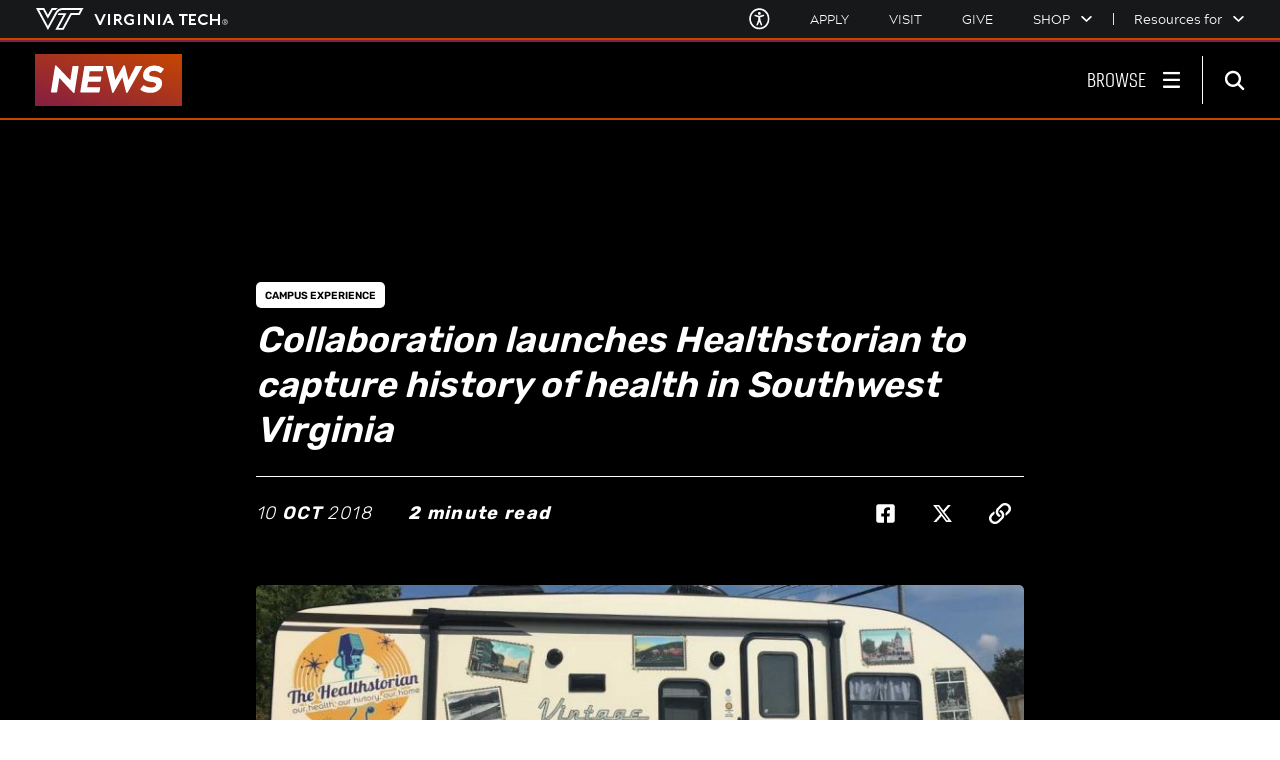

--- FILE ---
content_type: text/html;charset=utf-8
request_url: https://news.vt.edu/articles/2018/10/vtc-healthstorian.html
body_size: 27125
content:
<!DOCTYPE html>
<html lang="en">

<head>
    
    
    
    
    
    <meta http-equiv="content-type" content="text/html; charset=UTF-8"/>
    <meta name="generator" content="Ensemble: https://ensemble.cms.vt.edu/"/>
    <link rel="shortcut icon" href="//assets.cms.vt.edu/favicon/favicon.ico"/>
    <meta name="keywords" content="Virginia Tech Carilion School of Medicine;Campus Experience"/>
    <meta name="description" content="The vintage camper may not look much like a recording studio from the outside, but its goal is to record and preserve health stories of individuals from all backgrounds throughout Southwest Virginia."/>
    <meta name="pageType" content="article-page"/>
    <meta name="created" content="2021-05-17T01:21:37Z"/>
    <meta name="pubdate" content="2018-10-10T00:00:00Z"/>
    <meta name="last-modified" content="2018-10-10T11:31:36Z"/>
    <meta name="release-date" content="2018-10-10T00:00:00Z"/>
    <meta property="og:url" content="https://news.vt.edu/content/news_vt_edu/en/articles/2018/10/vtc-healthstorian.html"/>
    <meta property="og:type" content="article"/>
    <meta property="og:title" content="Collaboration launches Healthstorian to capture history of health in Southwest Virginia"/>
    <meta name="twitter:url" content="https://news.vt.edu/content/news_vt_edu/en/articles/2018/10/vtc-healthstorian.html"/>
    <meta name="twitter:title" content="Collaboration launches Healthstorian to capture history of health in Southwest Virginia"/><meta property="og:description" content="The vintage camper may not look much like a recording studio from the outside, but its goal is to record and preserve health stories of individuals from all backgrounds throughout Southwest Virginia."/><meta name="twitter:description" content="The vintage camper may not look much like a recording studio from the outside, but its goal is to record and preserve health stories of individuals from all backgrounds throughout Southwest Virginia."/>
    <meta property="og:image" content="https://news.vt.edu/content/dam/news_vt_edu/healthstoriancamper (003).jpg.transform/l-medium/image.jpg"/>
    <meta property="og:image:secure_url" content="https://news.vt.edu/content/dam/news_vt_edu/healthstoriancamper (003).jpg.transform/l-medium/image.jpg"/>
    <meta name="twitter:card" content="summary_large_image"/>
    <meta name="twitter:image" content="https://news.vt.edu/content/dam/news_vt_edu/healthstoriancamper (003).jpg.transform/l-medium/image.jpg"/>
    <meta property="thumbnail" content="https://news.vt.edu/content/dam/news_vt_edu/healthstoriancamper (003).jpg.transform/l-medium/image.jpg"/>
<meta property="fb:app_id" content="194068395756282"/><!--
<PageMap>
 <DataObject type="document">
  <Attribute name="title">Collaboration launches Healthstorian to capture history of health in Southwest Virginia</Attribute>
  <Attribute name="description">The vintage camper may not look much like a recording studio from the outside, but its goal is to record and preserve health stories of individuals from all backgrounds throughout Southwest Virginia.</Attribute>
  <Attribute name="keywords">Virginia Tech Carilion School of Medicine,Campus Experience</Attribute>
  <Attribute name="pageType">article-page</Attribute>
 </DataObject>
 <DataObject type="thumbnail"><Attribute name="src" value="https://news.vt.edu/content/dam/news_vt_edu/healthstoriancamper (003).jpg.transform/l-medium/image.jpg"></Attribute></DataObject>
</PageMap> 
-->




<meta name="viewport" content="width=device-width, initial-scale=1.0"/>
<meta http-equiv="X-UA-Compatible" content="IE=edge"/>
<meta name="format-detection" content="telephone=no"/>

<script src="https://www.assets.cms.vt.edu/jquery/archives/jquery-3.cms.min.js"></script>

<script src="https://www.assets.cms.vt.edu/js/popper/archives/1.16.1/popper.min.js"></script>

<script src="https://www.assets.cms.vt.edu/bootstrap/archives/4.5.latest/js/bootstrap.min.js"></script>

<script defer src="https://www.assets.cms.vt.edu/font-awesome/archives-pro/5.cms/js/all.min.js"></script>

<!-- bootstrap responsive tabs -->
<script src="https://www.assets.cms.vt.edu/bootstrap/bootstrap-responsive-tabs/js/responsive-tabs.js"></script>

    
<link rel="stylesheet" href="/etc/clientlibs/vtlibs/main.lc-hash-lc.css" type="text/css">
<script src="/etc/clientlibs/vtlibs/main.lc-hash-lc.js"></script>


<link href="/etc/designs/vt-designs/vt-vtx.css" rel="stylesheet" type="text/css"/>
<link type="text/css" rel="stylesheet" href="/global_assets/templates/vtx/css/root.min.css"/>



<!-- Google Tag Manager -->

<script>(function(w,d,s,l,i){w[l]=w[l]||[];w[l].push({'gtm.start':
      new Date().getTime(),event:'gtm.js'});var f=d.getElementsByTagName(s)[0],
      j=d.createElement(s),dl=l!='dataLayer'?'&l='+l:'';j.async=true;j.src=
      'https://www.googletagmanager.com/gtm.js?id='+i+dl;f.parentNode.insertBefore(j,f);
      })(window,document,'script','dataLayer','GTM-P6F85Q5');</script>
<!-- End Google Tag Manager -->

  <link type="text/css" href="/local_assets/www.news.vt.edu/modifyGlobalTemplate.css" rel="stylesheet"/>
  <script type="text/javascript" src="/local_assets/www.news.vt.edu/modifyGlobalJS.js"></script>
<title>Collaboration launches Healthstorian to capture history of health in Southwest Virginia  | Virginia Tech News | Virginia Tech</title>
</head>

  
  
  
    <body id="vt_theme_vtx" class="vt-article rightcol article-page">
  
    <!-- Google Tag Manager (noscript) -->

<noscript><iframe src="https://www.googletagmanager.com/ns.html?id=GTM-P6F85Q5" height="0" width="0" style="display:none;visibility:hidden"></iframe></noscript>
<!-- End Google Tag Manager (noscript) -->
    





<script>
	var vtAppID = $('meta[property="fb:app_id"]').attr('content');
	window.fbAsyncInit = function () {
		FB.init({
			appId: vtAppID,
			autoLogAppEvents: true,
			xfbml: true,
			version: 'v9.0'
		});
	};
</script>

<script async defer crossorigin="anonymous" src="https://connect.facebook.net/en_US/sdk.js"></script>

<header class="header">
	<nav aria-label="Skip Links">
		<ul class="vt-skip-nav">
			<li class="vt-skip-navItem"><a class="vt-skip-navLink" href="#vt_main">Skip to main content</a></li>
			<li class="vt-skip-navItem"><a class="vt-skip-navLink" href="#vt_search_box" onclick="searchToggle(event);">Skip to
					search</a>
			</li>
		</ul>
	</nav>

	<div class="vt-wordMark">
		<a class="vt-wordMark-link" href="https://www.vt.edu"><img alt="" class="vt-wordMark-logo-image" src="https://www.assets.cms.vt.edu/images/whiteVTonTransparent.svg" focusable="false" aria-hidden="true"/><span class="vt-wordMark-text">Virginia Tech&reg;<span class="sr-only">
					home</span></span></a>
	</div>

	<div class="row vt-vtx-preHeader">

		<div class="vt-universal-access">
			<button onclick="accessToggle()" class="vt-access-toggle" aria-labelledby="vt_universal_access_label">
				<img alt="" src="https://www.assets.cms.vt.edu/images/accessibility_icon_whiteOnHS8S.svg" class="vt-access-toggle-icon vt-transparent-bg" focusable="false" aria-hidden="true"/>
				<span class="sr-only">Universal Access Toggle</span>
			</button>
			<div role="tooltip" id="vt_universal_access_label" class="vt-universal-access-label">Universal Access</div>
			<div role="dialog" id="vt_access_dialog" aria-labelledby="vt_access_dialog_label" aria-describedby="vt_access_dialog_label" aria-modal="true" class="vt-access-dialog-wrapper" aria-hidden="true">
				<div class="vt-access-dialog">
					<button onclick="accessToggle()" class="vt-access-dialog-close" tabindex="-1" aria-label="Close Universal Access dialog">
						<svg class="vt-close-icon" data-name="Close icon" xmlns="https://www.w3.org/2000/svg" viewBox="0 0 12.30196 12.2431" aria-hidden="true" focusable="false" role="presentation">
							<defs></defs>
							<g id="a0ef5ac2-4936-465c-9906-f072ac587693" data-name="Group 1983">
								<g id="a29e8211-634a-4789-918c-dd757568e512" data-name="CLOSE">
									<g id="b4e209f8-cf6b-4d4f-90ba-cd6a4f81eea9" data-name="Group 1495">
										<path fill="currentColor" id="f9a0928f-569a-40f3-b5f2-54ee6acea6da" data-name="Path 76" class="ab6940ae-1b5d-440a-bda9-15410aa7c642" d="M10.574,11.30528a.9002.9002,0,0,1-.63794-.264L1.272,2.3773a.90223.90223,0,0,1,1.27588-1.276h0L11.212,9.7653a.89995.89995,0,0,1-.637,1.54Z"/>
									</g>
									<g id="b65fd724-20cc-4ee6-846a-fea65d23c765" data-name="Group 1496">
										<path fill="currentColor" id="fdc17c6d-ad86-49ff-82fd-9d76e0523b6b" data-name="Path 77" class="ab6940ae-1b5d-440a-bda9-15410aa7c642" d="M1.91,11.30528a.90008.90008,0,0,1-.63794-1.54l8.66406-8.664a.90188.90188,0,0,1,1.2749,1.276l-8.66406,8.664A.9.9,0,0,1,1.91,11.30528Z"/>
									</g>
								</g>
							</g>
						</svg>
						<span class="sr-only">Close Universal Access dialog</span>
					</button>
					<span id="vt_access_dialog_label" class="vt-access-dialog-label">Universal Access Options</span>
					<ul class="vt-access-options" role="group">
						<li class="vt-access-item"><a href="https://www.vt.edu/accessibility/barrier.html" onclick="accessToggle()" class="vt-access-item-link" tabindex="-1"><img src="https://www.assets.cms.vt.edu/images/vt-accessibility_report-barrier.svg" alt="" class="vt-access-item-linkImage vt-transparent-bg" focusable="false" aria-hidden="true"/><span class="vt-access-item-linkText">Report a
									barrier</span></a></li>
						<li class="vt-access-item"><a href="https://www.vt.edu/accessibility.html" onclick="accessToggle()" class="vt-access-item-link" tabindex="-1"><img src="https://www.assets.cms.vt.edu/images/vt-accessibility_accessibility-portal.svg" alt="" class="vt-access-item-linkImage vt-transparent-bg" focusable="false" aria-hidden="true"/><span class="vt-access-item-linkText">Accessibility
									portal</span></a></li>
						<li class="vt-access-item vt-access-slider">
							<button id="vt_ua_pauseallvids" onclick="pauseAllVids();" class="vt-access-item-slider" tabindex="-1" aria-pressed="false">
								<img src="https://www.assets.cms.vt.edu/images/toggle_slider_off-01.svg" alt="" class="vt-access-item-sliderImage vt-transparent-bg vt-toggle-off" focusable="false" aria-hidden="true"/>
								<img src="https://www.assets.cms.vt.edu/images/toggle_slider_on-01.svg" alt="" class="vt-access-item-sliderImage vt-transparent-bg vt-toggle-on d-none" focusable="false" aria-hidden="true"/>
								<span class="vt-access-item-slider-text">Pause all background videos</span>
							</button>
						</li>
						<li class="vt-access-item vt-access-slider">
							<button id="vt_ua_underlineLinks" onclick="linkUnderlineToggle();" class="vt-access-item-slider" tabindex="-1" aria-pressed="false">
								<img src="https://www.assets.cms.vt.edu/images/toggle_slider_off-01.svg" alt="" class="vt-access-item-sliderImage vt-transparent-bg vt-toggle-off" focusable="false" aria-hidden="true"/>
								<img src="https://www.assets.cms.vt.edu/images/toggle_slider_on-01.svg" alt="" class="vt-access-item-sliderImage vt-transparent-bg vt-toggle-on d-none" focusable="false" aria-hidden="true"/>
								<span class="vt-access-item-slider-text">Underline all links</span>
							</button>
						</li>

					</ul>
				</div> <!-- end vt-access-dialog -->
			</div> <!-- end vt_access_dialog -->
		</div> <!-- end vt-universal-access -->

		<nav class="vt-actions-header" aria-label="Actions and Audiences">
			<div class="vt-common-wrapper" aria-label="Actions" role="group">
				<ul id="vt_common">
					<li class="vt-common-item"><a class="vt-common-link" href="https://www.vt.edu/apply.html">Apply</a></li>
					<li class="vt-common-item"><a class="vt-common-link" href="https://www.vt.edu/visit.html">Visit</a></li>
					<li class="vt-common-item"><a class="vt-common-link" href="https://webapps.es.vt.edu/givingto/gift">Give</a></li>

					<li class="vt-common-item">
						<div class="vt-shop-wrapper">
							<button id="vt_header_shop_toggle" class="vt-shop-toggle" onclick="javascript:shopToggle();" aria-haspopup="true" aria-controls="vt_header_shop_options" aria-expanded="false">
								<span class="vt-shop-toggle-text">Shop</span>
								<svg class="vt-chevron-down" data-name="Chevron down" xmlns="https://www.w3.org/2000/svg" viewBox="0 0 9.71777 9.67128" aria-hidden="true" focusable="false" role="presentation">
									<defs></defs>
									<path fill="currentColor" id="ef4d9461-afc3-4685-9b1d-1ef8ba5aa693" data-name="arrow-down" class="b389679c-bad9-44b7-8303-665286dfb9b7" d="M4.86984,7.33356l-3.904-3.957a.377.377,0,0,1,0-.529l.4-.4A.365.365,0,0,1,1.882,2.44172l.00584.00584,2.982,3.02,2.96-3a.366.366,0,0,1,.51758-.00442l.00442.00442.4.4a.378.378,0,0,1,0,.53Z"/>
								</svg>
							</button>
							<ul id="vt_header_shop_options" class="vt-shop-options closed" aria-labelledby="vt_header_shop_toggle" aria-hidden="true" role="menu">
								<li class="vt-shop-item" role="presentation"><a role="menuitem" class="vt-shop-item-link" tabindex="-1" href="https://shop.hokiesports.com/va-tech-hokies/hokie-gear/t-91478717+c-2389279856+z-8-2624068228?_s=bm-vt_edu_top_nav&amp;utm_source=vt_edu&amp;utm_medium=referral"><span class="vt-shop-title">Hokie Sports Shop</span><br/><span class="vt-shop-description">Apparel, clothing, gear and
											merchandise</span></a></li>
								<li class="vt-shop-item" role="presentation"><a role="menuitem" class="vt-shop-item-link" tabindex="-1" href="https://www.bkstr.com/virginiatechstore/home?cm_mmc=EduSite-_-PullDown-_-2130"><span class="vt-shop-title">Hokie Shop</span><br/><span class="vt-shop-description">University Bookstore,
											merchandise and gifts</span></a></li>
								<li class="vt-shop-item" role="presentation"><a role="menuitem" class="vt-shop-item-link" tabindex="-1" href="https://hokiegear.com"><span class="vt-shop-title">Hokie Gear</span><br/><span class="vt-shop-description">Everything you need to know about Hokie gear</span></a></li><li class="vt-shop-item" role="presentation"><a role="menuitem" class="vt-shop-item-link" tabindex="-1" href="https://www.vt.edu/plates"><span class="vt-shop-title">Hokie
											License Plates</span><br/><span class="vt-shop-description">Part of every Virginia Tech plate purchase
											funds
											scholarships</span></a></li>
							</ul>
						</div>
					</li>


				</ul>
			</div>
			<div class="vt-resources-for-wrapper" aria-label="Audiences">
				<button id="vt_header_resources_toggle" class="vt-resources-toggle" onclick="javascript:resourcesToggle();" aria-haspopup="true" aria-controls="vt_header_resources_options" aria-expanded="false">
					<span class="vt-resources-toggle-text">Resources for</span>
					<svg class="vt-chevron-down" data-name="Chevron down" xmlns="https://www.w3.org/2000/svg" viewBox="0 0 9.71777 9.67128" aria-hidden="true" focusable="false" role="presentation">
						<defs></defs>
						<path fill="currentColor" id="ef4d9461-afc3-4685-9b1d-1ef8ba5aa693" data-name="arrow-down" class="b389679c-bad9-44b7-8303-665286dfb9b7" d="M4.86984,7.33356l-3.904-3.957a.377.377,0,0,1,0-.529l.4-.4A.365.365,0,0,1,1.882,2.44172l.00584.00584,2.982,3.02,2.96-3a.366.366,0,0,1,.51758-.00442l.00442.00442.4.4a.378.378,0,0,1,0,.53Z"/>
					</svg>
				</button>
				<ul id="vt_header_resources_options" class="vt-resources-options closed" aria-labelledby="vt_header_resources_toggle" aria-hidden="true" role="menu">
					<li class="vt-resources-item" role="presentation"><a role="menuitem" tabindex="-1" class="vt-resources-item-link" href="https://www.vt.edu/admissions.html">Future
							Students</a></li>
					<li class="vt-resources-item" role="presentation"><a role="menuitem" tabindex="-1" class="vt-resources-item-link" href="https://www.vt.edu/resources/current-students.html">Current Students</a></li>
					<li class="vt-resources-item" role="presentation"><a role="menuitem" tabindex="-1" class="vt-resources-item-link" href="https://www.vt.edu/resources/parents-and-families.html">Parents and Families</a></li>
					<li class="vt-resources-item" role="presentation"><a role="menuitem" tabindex="-1" class="vt-resources-item-link" href="https://www.vt.edu/resources/faculty-and-staff.html">Faculty and Staff</a></li>
					<li class="vt-resources-item" role="presentation"><a role="menuitem" tabindex="-1" class="vt-resources-item-link" href="https://alumni.vt.edu">Alumni</a></li>
					<li class="vt-resources-item" role="presentation"><a role="menuitem" tabindex="-1" class="vt-resources-item-link" href="https://www.vt.edu/link.html">Industry and
							Partners</a></li>
				</ul>
			</div>
		</nav> <!-- end vt-actions-header -->
	</div> <!-- end vt-vtx-preHeader -->

	<div class="row vt-vtx-headerRow">
		<div class="col header-col">

			<div id="vt_logo" class="vt-logo">
				<a href="/" class="vt-logo-link">
					<span class="vt-vtx-logo">
						<span class="sr-only">News</span>

						<svg version="1.1" id="vt_vtx_x" xmlns="https://www.w3.org/2000/svg" viewBox="0 0 128 45.354" xmlns:xlink="https://www.w3.org/1999/xlink" x="0px" y="0px" xml:space="preserve" focusable="false" aria-hidden="true" role="presentation">
							<title>VT News logo</title>
							<defs>
								<linearGradient id="linear-gradient" y1="0.934" x2="1" gradientUnits="objectBoundingBox">
									<stop offset="0" stop-color="#861f41"/>
									<stop offset="1" stop-color="#c64600"/>
								</linearGradient>
							</defs>
							<rect id="logo_rectangle" data-name="logo_rectangle" width="128" height="45.354" fill="url(#linear-gradient)"/>
							<path id="logo_letters" data-name="logo_letters" d="M8.019-12.672,19.965.132a.8.8,0,0,0,.594.3h.33c.231,0,.3-.066.33-.3l3.564-22.341c.1-.693-.066-.891-.759-.891h-3.6c-.693,0-.924.2-1.023.891L17.556-10.593,5.577-23.232a.8.8,0,0,0-.594-.3h-.33c-.231,0-.3.066-.33.3L.759-.891C.66-.2.825,0,1.518,0h3.6c.693,0,.924-.2,1.023-.891ZM42.075,0C42.768,0,43-.2,43.1-.891l.462-2.772c.1-.693-.066-.891-.759-.891H32.307l.759-4.785H43.131c.693,0,.924-.2,1.023-.891L44.583-13c.132-.693-.033-.891-.726-.891H33.792l.726-4.653H45.012c.693,0,.924-.2,1.023-.891l.462-2.772c.1-.693-.066-.891-.759-.891H30.756c-.693,0-.924.2-1.023.891L26.334-.891c-.1.693.066.891.759.891ZM54.516-22.209c-.132-.693-.363-.891-1.023-.891H49.1c-.627,0-.759.2-.561.891L53.889-.462c.165.594.264.891.495.891h.4c.231,0,.4-.3.759-.891L62.832-13.2,66.1-.462c.165.594.264.891.5.891h.4c.231,0,.4-.3.759-.891L80.025-22.209c.4-.693.33-.891-.3-.891H75.339c-.66,0-.957.2-1.287.891L68.211-10.791l-2.9-11.847c-.132-.594-.2-.891-.5-.891h-.66c-.3,0-.429.3-.759.891L56.727-10.791Zm36,3.4a7.405,7.405,0,0,1,5.148,1.749c.528.4.825.165,1.254-.429l1.716-2.244c.4-.594.528-.891,0-1.254a12.324,12.324,0,0,0-7.689-2.475c-6.5,0-9.438,4.092-9.933,7.557-.693,4.785,3.036,6.2,6.567,6.633,3.036.363,4.884.726,4.554,2.772-.231,1.452-1.452,2.211-4.158,2.211a10.572,10.572,0,0,1-6.072-1.749c-.528-.363-.825-.165-1.254.429L78.936-3.366c-.462.594-.5.858,0,1.254C81.048-.462,83.952.363,87.549.363c5.676,0,9.273-3.4,9.867-7.128.825-5.28-3.1-6.534-6.831-6.963-3.036-.363-4.587-.66-4.323-2.376C86.493-17.622,87.384-18.81,90.519-18.81Z" transform="translate(13.184 33.52)" fill="#fff"/>
						</svg>


					</span>
					<!-- <div class="vt-vtx-logo-text-wrapper">
            <span class="vt-vtx-logo-second-text">Exponentially<br /><strong>more</strong></span>
          </div> -->
				</a>
			</div>

			<nav class="vt-nav" id="vt_nav" aria-label="Site Menu">

				<div class="vt-nav-menu-wrapper" id="vt_main_nav">
					<button class="vt-browse-toggle" aria-controls="vt_browse_menu" aria-expanded="false" onclick="javascript:browseToggle(event);">
						<span class="vt-browse-toggleLabel">Browse</span>

						<svg class="vt-menu-icon" data-name="Menu icon" xmlns="https://www.w3.org/2000/svg" xmlns:xlink="https://www.w3.org/1999/xlink" viewBox="0 0 22.37347 22.26642" aria-hidden="true" focusable="false" role="presentation">
							<defs>
								<style>
									.edd951b0-ddca-474c-823b-3003cce730a2 {
										fill: none;
									}

									.a5091b17-a5d2-4296-8b97-b17c44b1744b {
										clip-path: url(#f331dd1c-dbb6-40e8-bbbe-20818d53040e);
									}

									.ae37244b-341b-45b2-9636-fd15fa0e83f2 {
										fill: #fff;
									}
								</style>
								<clipPath id="f331dd1c-dbb6-40e8-bbbe-20818d53040e">
									<rect class="edd951b0-ddca-474c-823b-3003cce730a2" x="1.18987" y="0.95061" width="20" height="20"/>
								</clipPath>
							</defs>
							<g class="a5091b17-a5d2-4296-8b97-b17c44b1744b">
								<g id="afae3daf-168d-48d9-9bd2-592817ea290a" data-name="BURGER">
									<rect id="f0b33886-40d1-4658-951b-47374c0681fc" data-name="Rectangle 2" class="ae37244b-341b-45b2-9636-fd15fa0e83f2" x="1.18987" y="0.95061" width="20" height="3" rx="1"/>
									<rect id="a4f9007b-5b90-4457-825c-29643d9246c4" data-name="Rectangle 3" class="ae37244b-341b-45b2-9636-fd15fa0e83f2" x="1.18987" y="9.45061" width="20" height="3" rx="1"/>
									<rect id="b948aeb6-e79f-4d10-9de6-22f47db3d437" data-name="Rectangle 4" class="ae37244b-341b-45b2-9636-fd15fa0e83f2" x="1.18987" y="17.95061" width="20" height="3" rx="1"/>
								</g>
							</g>
						</svg>
						<svg class="vt-close-icon" data-name="Close icon" xmlns="https://www.w3.org/2000/svg" viewBox="0 0 12.30196 12.2431" aria-hidden="true" focusable="false" role="presentation">
							<defs></defs>
							<g id="a0ef5ac2-4936-465c-9906-f072ac587693" data-name="Group 1983">
								<g id="a29e8211-634a-4789-918c-dd757568e512" data-name="CLOSE">
									<g id="b4e209f8-cf6b-4d4f-90ba-cd6a4f81eea9" data-name="Group 1495">
										<path fill="currentColor" id="f9a0928f-569a-40f3-b5f2-54ee6acea6da" data-name="Path 76" class="ab6940ae-1b5d-440a-bda9-15410aa7c642" d="M10.574,11.30528a.9002.9002,0,0,1-.63794-.264L1.272,2.3773a.90223.90223,0,0,1,1.27588-1.276h0L11.212,9.7653a.89995.89995,0,0,1-.637,1.54Z"/>
									</g>
									<g id="b65fd724-20cc-4ee6-846a-fea65d23c765" data-name="Group 1496">
										<path fill="currentColor" id="fdc17c6d-ad86-49ff-82fd-9d76e0523b6b" data-name="Path 77" class="ab6940ae-1b5d-440a-bda9-15410aa7c642" d="M1.91,11.30528a.90008.90008,0,0,1-.63794-1.54l8.66406-8.664a.90188.90188,0,0,1,1.2749,1.276l-8.66406,8.664A.9.9,0,0,1,1.91,11.30528Z"/>
									</g>
								</g>
							</g>
						</svg>

					</button>

					<div class="vt-browse-menu-wrapper" id="vt_browse_menu" aria-label="Browse Drawer">
						<div class="vt-browse-nav-wrapper">
							<ul class="vt-browse-menu" role="menu">
								<li class="vt-browse-menu-item"><a href="https://news.vt.edu/categories.html" class="vt-browse-menu-item-link">Categories</a>
									<ul class="vt-browse-menu-subitems">
										<li class="vt-browse-menu-subitem"><a href="https://news.vt.edu/categories/academics.html" class="vt-browse-menu-subitem-link">Academics</a></li>
										<li class="vt-browse-menu-subitem"><a href="https://news.vt.edu/categories/campus-experience.html" class="vt-browse-menu-subitem-link">Campus
												Experience</a>
										</li>
										<li class="vt-browse-menu-subitem"><a href="https://news.vt.edu/categories/culture.html" class="vt-browse-menu-subitem-link">Culture</a>
										</li>
										<li class="vt-browse-menu-subitem"><a href="https://news.vt.edu/categories/impact.html" class="vt-browse-menu-subitem-link">Impact</a>
										</li>
										<li class="vt-browse-menu-subitem"><a href="https://news.vt.edu/categories/research.html" class="vt-browse-menu-subitem-link">Research</a>
										</li>
									</ul>
								</li>
								<li class="vt-browse-menu-item"><a href="https://news.vt.edu/videos.html" class="vt-browse-menu-item-link">Videos</a></li>
								<li class="vt-browse-menu-item"><a href="https://news.vt.edu/articles.html" class="vt-browse-menu-item-link">News &amp; Stories</a>
								</li>
								<li class="vt-browse-menu-item"><a href="https://news.vt.edu/magazines.html" class="vt-browse-menu-item-link">Magazines</a></li>
								<!-- <li class="vt-browse-menu-item"><a href="https://news.vt.edu/events.html" class="vt-browse-menu-item-link" x-cq-linkchecker="skip">Events</a></li> -->
								<li class="vt-browse-menu-item"><a href="https://news.vt.edu/notices.html" class="vt-browse-menu-item-link">Notices</a></li>
								<li class="vt-browse-menu-item"><a href="https://news.vt.edu/doodles.html" class="vt-browse-menu-item-link">Daily Doodle</a></li>
								<li class="vt-browse-menu-item"><a href="https://news.vt.edu/all-tags.html" class="vt-browse-menu-item-link">Tags</a></li>
								<li class="vt-browse-menu-item"><a href="https://t.send.vt.edu/lp/VT-News-Daily-Public" class="vt-browse-menu-item-link">Subscribe to daily
										email</a></li>
								<li class="vt-browse-menu-item"><a href="https://news.vt.edu/for-the-media.html" class="vt-browse-menu-item-link">For the media</a></li>
							</ul>
							<!-- </sly> -->

							<div class="vt-common-nav-wrapper" aria-label="Actions" role="group">
								<ul class="vt-actions-nav">
									<li class="vt-common-item"><a class="vt-common-link" href="https://www.vt.edu/apply.html">Apply</a></li>
									<li class="vt-common-item"><a class="vt-common-link" href="https://www.vt.edu/visit.html">Visit</a></li>
									<li class="vt-common-item"><a class="vt-common-link" href="https://give.vt.edu">Give</a></li>

									<li class="vt-shop-wrapper">
										<div class="vt-nav-shop-wrapper">
											<button id="vt_nav_shop_toggle" class="vt-shop-toggle fold-icon" onclick="javascript:navShopToggle();" aria-controls="vt_nav_shop_options" aria-expanded="true">
												<span class="vt-nav-shop-title">Shop</span>
												<svg class="vt-chevron-down" data-name="Chevron down" xmlns="https://www.w3.org/2000/svg" viewBox="0 0 9.71777 9.67128" aria-hidden="true" focusable="false" role="presentation">
													<defs></defs>
													<path fill="currentColor" id="ef4d9461-afc3-4685-9b1d-1ef8ba5aa693" data-name="arrow-down" class="b389679c-bad9-44b7-8303-665286dfb9b7" d="M4.86984,7.33356l-3.904-3.957a.377.377,0,0,1,0-.529l.4-.4A.365.365,0,0,1,1.882,2.44172l.00584.00584,2.982,3.02,2.96-3a.366.366,0,0,1,.51758-.00442l.00442.00442.4.4a.378.378,0,0,1,0,.53Z"/>
												</svg>
											</button>
											<ul id="vt_nav_shop_options" class="vt-shop-options closed" aria-labelledby="vt_header_shop_toggle" aria-hidden="true" role="menu">
								<li class="vt-shop-item" role="presentation"><a role="menuitem" class="vt-shop-item-link" tabindex="-1" href="https://shop.hokiesports.com/va-tech-hokies/hokie-gear/t-91478717+c-2389279856+z-8-2624068228?_s=bm-vt_edu_top_nav&amp;utm_source=vt_edu&amp;utm_medium=referral"><span class="vt-shop-title">Hokie Sports Shop</span><br/><span class="vt-shop-description">Apparel, clothing, gear and
											merchandise</span></a></li>
								<li class="vt-shop-item" role="presentation"><a role="menuitem" class="vt-shop-item-link" tabindex="-1" href="https://www.bkstr.com/virginiatechstore/home?cm_mmc=EduSite-_-PullDown-_-2130"><span class="vt-shop-title">Hokie Shop</span><br/><span class="vt-shop-description">University Bookstore,
											merchandise and gifts</span></a></li>
								<li class="vt-shop-item" role="presentation"><a role="menuitem" class="vt-shop-item-link" tabindex="-1" href="https://hokiegear.com"><span class="vt-shop-title">Hokie Gear</span><br/><span class="vt-shop-description">Everything you need to know about Hokie gear</span></a></li><li class="vt-shop-item" role="presentation"><a role="menuitem" class="vt-shop-item-link" tabindex="-1" href="https://www.vt.edu/plates"><span class="vt-shop-title">Hokie
											License Plates</span><br/><span class="vt-shop-description">Part of every Virginia Tech plate purchase
											funds
											scholarships</span></a></li>
							</ul>
										</div>
									</li>
								</ul>
							</div>
							<div class="vt-resources-for-wrapper">
								<div class="vt-nav-resources-wrapper" aria-label="Audiences" role="group">
									<div class="vt-resources-link-wrapper">
										<button id="vt_nav_resources_toggle" class="fold-icon vt-resources-toggle" onclick="javascript:navResourcesToggle();" aria-controls="vt_nav_resources_options" aria-expanded="true">
											<span class="vt-nav-resources-title">Resources for</span>

											<svg class="vt-chevron-down" data-name="Chevron down" xmlns="https://www.w3.org/2000/svg" viewBox="0 0 9.71777 9.67128" aria-hidden="true" focusable="false" role="presentation">
												<defs></defs>
												<path fill="currentColor" id="ef4d9461-afc3-4685-9b1d-1ef8ba5aa693" data-name="arrow-down" class="b389679c-bad9-44b7-8303-665286dfb9b7" d="M4.86984,7.33356l-3.904-3.957a.377.377,0,0,1,0-.529l.4-.4A.365.365,0,0,1,1.882,2.44172l.00584.00584,2.982,3.02,2.96-3a.366.366,0,0,1,.51758-.00442l.00442.00442.4.4a.378.378,0,0,1,0,.53Z"/>
											</svg>

										</button>
									</div>
									<ul id="vt_nav_resources_options" class="vt-resources-options open" aria-labelledby="vt_nav_resources_toggle" role="menu">
										<li class="vt-resources-item" role="presentation"><a role="menuitem" tabindex="0" class="vt-resources-item-link" href="https://www.vt.edu/admissions.html">Future
												Students</a></li>
										<li class="vt-resources-item" role="presentation"><a role="menuitem" tabindex="0" class="vt-resources-item-link" href="https://www.vt.edu/resources/current-students.html">Current Students</a></li>
										<li class="vt-resources-item" role="presentation"><a role="menuitem" tabindex="0" class="vt-resources-item-link" href="https://www.vt.edu/resources/parents-and-families.html">Parents and Families</a></li>
										<li class="vt-resources-item" role="presentation"><a role="menuitem" tabindex="0" class="vt-resources-item-link" href="https://www.vt.edu/resources/faculty-and-staff.html">Faculty and Staff</a></li>
										<li class="vt-resources-item" role="presentation"><a role="menuitem" tabindex="0" class="vt-resources-item-link" href="https://alumni.vt.edu">Alumni</a></li>
										<li class="vt-resources-item" role="presentation"><a role="menuitem" tabindex="0" class="vt-resources-item-link" href="https://www.vt.edu/resources/industry-and-partners.html">Industry and Partners</a></li>
									</ul>
								</div>
							</div>
							<ul class="vt-social-follow-icons" id="vt_nav_social">

								<li><a class="vt-social-follow-link vt-follow-instagram-link" href="https://instagram.com/virginia.tech/" aria-label="instagram" title="instagram" target="_blank"><span class="sr-only">Instagram</span></a></li>
								<li><a class="vt-social-follow-link vt-follow-facebook-link" href="https://facebook.com/virginiatech/" aria-label="facebook" title="facebook" target="_blank"><span class="sr-only">Facebook</span></a></li>
								<li><a class="vt-social-follow-link vt-follow-linkedin-link" href="https://www.linkedin.com/school/virginia-tech/" aria-label="linkedin" title="linkedin" target="_blank"><span class="sr-only">Linked-In</span></a></li>
								<li><a class="vt-social-follow-link vt-follow-threads-link" href="https://www.threads.net/@virginia.tech/" aria-label="threads" title="threads" target="_blank"><span class="sr-only">Threads</span></a></li>
								<li><a class="vt-social-follow-link vt-follow-youtube-link" href="https://www.youtube.com/user/VirginiaTech/" aria-label="youtube" title="youtube" target="_blank"><span class="sr-only">Youtube</span></a></li>
								<li><a class="vt-social-follow-link vt-follow-x-link" href="https://x.com/virginia_tech/" aria-label="x" title="x" target="_blank"><span class="sr-only">X</span></a></li>
								<li><a class="vt-social-follow-link vt-follow-bluesky-link" href="https://bsky.app/profile/virginiatech.bsky.social" aria-label="Blue Sky" title="Blue Sky" target="_blank"><span class="sr-only">Blue Sky</span></a></li>
							</ul>
						</div>
					</div>
				</div>
			</nav><!-- end vt_nav -->

			<div id="vt_header_search" role="search">
				<div class="linkWrapper">
					<button class="vt-search-toggle" aria-controls="vt_search_drawer" onclick="javascript:searchToggle(event);" aria-label="enter search terms">
						<span class="vt-search-toggleLabel sr-only">Search toggle</span>
						<svg class="vt-search-toggle-icon search-open" data-name="Search icon" xmlns="https://www.w3.org/2000/svg" viewBox="0 0 19.4781 19.3849" aria-hidden="true" focusable="false" role="presentation">
							<defs></defs>
							<g id="b2905f57-0412-4716-a76a-903872bbad7e" data-name="Group 2061">
								<path fill="currentColor" id="b1d85c44-9a8b-45d6-bd4a-89ce12df4f3f" data-name="search-icon" class="a8a82481-d80c-40fe-ace4-10c0e00d4391" d="M17.71658,18.64588a1.1,1.1,0,0,1-.785-.325l-4.138-4.138a7.50452,7.50452,0,1,1,1.568-1.568l4.139,4.139a1.11,1.11,0,0,1,.00123,1.56977l-.00123.00123A1.1,1.1,0,0,1,17.71658,18.64588Zm-9.391-15.782a5.284,5.284,0,1,0,3.738,1.549A5.284,5.284,0,0,0,8.32558,2.86388Z"/>
							</g>
						</svg>
						<svg class="vt-search-toggle-icon vt-close-icon search-close d-none" data-name="Close icon" xmlns="https://www.w3.org/2000/svg" viewBox="0 0 12.30196 12.2431" aria-hidden="true" focusable="false" role="presentation">
							<defs></defs>
							<g id="a0ef5ac2-4936-465c-9906-f072ac587693" data-name="Group 1983">
								<g id="a29e8211-634a-4789-918c-dd757568e512" data-name="CLOSE">
									<g id="b4e209f8-cf6b-4d4f-90ba-cd6a4f81eea9" data-name="Group 1495">
										<path fill="currentColor" id="f9a0928f-569a-40f3-b5f2-54ee6acea6da" data-name="Path 76" class="ab6940ae-1b5d-440a-bda9-15410aa7c642" d="M10.574,11.30528a.9002.9002,0,0,1-.63794-.264L1.272,2.3773a.90223.90223,0,0,1,1.27588-1.276h0L11.212,9.7653a.89995.89995,0,0,1-.637,1.54Z"/>
									</g>
									<g id="b65fd724-20cc-4ee6-846a-fea65d23c765" data-name="Group 1496">
										<path fill="currentColor" id="fdc17c6d-ad86-49ff-82fd-9d76e0523b6b" data-name="Path 77" class="ab6940ae-1b5d-440a-bda9-15410aa7c642" d="M1.91,11.30528a.90008.90008,0,0,1-.63794-1.54l8.66406-8.664a.90188.90188,0,0,1,1.2749,1.276l-8.66406,8.664A.9.9,0,0,1,1.91,11.30528Z"/>
									</g>
								</g>
							</g>
						</svg>

					</button>
				</div>

				<!-- GOOGLE JSON SEARCH
				** These elements are placed based on design concepts Apr 26, 2023.
				** Current designs use a two-column results page layout.
				** Form and options span the screen, everything else to a column -->
				<script src="https://www.assets.cms.vt.edu/js/x509/x509.js"></script>
				<div class="vt-search-wrapper" id="vt_search_drawer" data-searchpageid="012346445207671185949:5z7xl6fnozq" data-name="siteURL" data-value="news.vt.edu" aria-label="Search Drawer" role="group">

					<!-- Live region -->
					<div role="status" class="vt-status-announce sr-only" id="vt_status_announce"></div>

					<form class="vt-header-search-form vt-header-search-form-tools" id="vt_header_search_form" accept-charset="utf-8">
						<label id="vtx_header_query_label" class="sr-only">Search query</label>
						<input id="vt_search_box" class="vt-header-search-q" autocomplete="off" type="text" size="10" name="q" title="search" aria-label="search" dir="ltr" spellcheck="false" aria-labelledby="vtx_header_query_label"/>
						<div class="" id="gs_st50" dir="ltr">
							<a class="" href="javascript:void(0)" title="Clear search box" role="button" style="display: none;"><span class="" id="gs_cb50" aria-hidden="true">×</span></a>
						</div>
						<button class="vt-header-search-button" id="vt_header_search_button" type="submit" name="vt-header-search-btn" title="Submit search" aria-label="Submit search">
							<span class="vt-search-submit-btn-text">search</span>
							<svg class="vt-search-submit-btn-img vt-arrow-right" data-name="Arrow right" xmlns="http://www.w3.org/2000/svg" viewBox="0 0 9.71777 9.67128" aria-hidden="true" focusable="false" role="presentation">
								<path fill="currentColor" data-name="right" d="M9.22016,5.31671a.712.712,0,0,0,.0061-1.0069l-.0061-.0061-3.895-3.839a.72054.72054,0,0,0-1.017,1.021l2.27,2.278c.186.187.124.339-.142.339H.98116a.722.722,0,0,0,0,1.443h5.454c.265,0,.329.152.142.339l-2.269,2.279a.72019.72019,0,0,0,1.017,1.02Z">
								</path>
							</svg>
							<svg class="vt-search-submit-btn-img vt-magnify" viewBox="0 0 15.474 16" aria-hidden="true" focusable="false" role="presentation" xmlns="http://www.w3.org/2000/svg">
								<path id="search-icon" fill="currentColor" d="M14.521,16a.932.932,0,0,1-.675-.289l-3.558-3.678a6.29,6.29,0,0,1-8.4-.645A6.747,6.747,0,0,1,0,6.67,6.743,6.743,0,0,1,1.89,1.954a6.3,6.3,0,0,1,9.124,0,6.889,6.889,0,0,1,.623,8.683l3.558,3.679a1.011,1.011,0,0,1,0,1.4A.928.928,0,0,1,14.521,16ZM6.451,1.971A4.444,4.444,0,0,0,3.238,3.348a4.813,4.813,0,0,0,0,6.645,4.438,4.438,0,0,0,6.426,0,4.817,4.817,0,0,0,0-6.645A4.441,4.441,0,0,0,6.451,1.971Z"/>
							</svg>
						</button>
						<div class="" title="clear results">&nbsp;</div>
						<div class="vt-header-site-search">
							<div class="vt-site-search">
								<!-- inject site search options -->
								<div class="vt-site-search-row">
									<input class="vt-site-search-option vt-option-searchThisSite" type="radio" id="vt_option_searchThisSite" name="siteSearch" value="012346445207671185949:5z7xl6fnozq" data-site-search="site:news.vt.edu" data-search="012346445207671185949:5z7xl6fnozq" data-name="websearch" data-domain="on news.vt.edu" checked/>
									<label class="vt-site-search-label" for="vt_option_searchThisSite">
										Search this site <span class="vt-site-search-label-text sr-only"></span>
									</label>
									<span class="vt-search-radio-button"></span>
								</div>
								<div class="vt-site-search-row">
									<input class="vt-site-search-option vt-option-searchAllSites" type="radio" id="vt_option_searchAllSites" name="siteSearch" value="012042020361247179657:wmrvw9b99ug" data-site-search="" data-search="012042020361247179657:wmrvw9b99ug" data-name="websearch" data-domain="on all sites"/>
									<label class="vt-site-search-label" for="vt_option_searchAllSites">
										Search all vt.edu sites <span class="vt-site-search-label-text sr-only"></span>
									</label>
									<span class="vt-search-radio-button"></span>
								</div>
								<div class="vt-site-search-row">
									<input class="vt-site-search-option vt-option-searchPeople" type="radio" id="vt_option_searchPeople" name="siteSearch" value="012042020361247179657:wmrvw9b99ug" data-site-search="" data-search="peoplesearch" data-search-peoplesearch="true" data-name="peoplesearch" data-domain="on all sites"/>
									<label class="vt-site-search-label" for="vt_option_searchPeople">
										People search <span class="vt-site-search-label-text sr-only"></span>
									</label>
									<span class="vt-search-radio-button"></span>
								</div>
							</div>
							<div class="vt-frequent">
								<span class="vt-frequent-label">Frequent Searches:</span>
								<div class="vt-frequent-links"></div>
							</div>
						</div>

					</form> <!-- end vt_header_search_form -->

					<div class="vt-header-search-wrapper">
					
						<!-- REFINEMENTS MENU  -->
						<div class="vt-header-refinement-wrapper vt-tabs" id="vt_refinements_menu" hidden>
							<div class="vt-refinement-menu vt-tablist" data-refinement="websearch" data-current-page="1" role="tablist"><!-- inject menu html --></div>
						</div>

						<!-- SEARCH RESULTS -->
						<div class="vt-results-wrapper">
							<div class="vt-results active" id="vt_results">

								<!-- Web search -->
								<div class="vt-websearch vt-results-display active" id="vt_websearch" role="tabpanel" tabindex="-1" aria-labelledby="vt_refine_menu_websearch" data-name="websearch">
									<div class="vt-websearch-label-sort-wrapper vt-search-label-sort-wrapper">
										
										<div class="vt-websearch-label vt-search-results-label" id="vt_websearch_label" tabindex="-1"> 
											<span class="vt-search-result-label-text" role="heading" aria-level="2"> 
												<span class="vt-search-result-label-text-name">Web</span> results for <span class="vt-search-result-query"></span>
												<span class="vt-search-domain-text"></span>
											</span> 
											<span class="vt-search-result-time">
												<span class="vt-search-result-time-page-text"></span>
											</span> 
										</div>
										<!-- inject sort menu -->
										<div class="vt-websearch-sort vt-search-results-sort">
											<select id="websearch_sort" data-name="websearch" data-label="" data-reset="false" aria-label="Sort websearch results" class="vt-sort-results" name="sort">
												<option class="sort-relevance" data-name="relevance" aria-label="sort results by relevance" value="relevance" selected="true">Sort by relevance</option>
												<option class="sort-date" aria-label="sort results by date, newest items first" value="date" data-name="date"> Sort by date</option>
											</select>
										</div>
									</div>
									<ol class="vt-promotion-results vt-results-promotion" data-name="promotion" id="vt_search_promotions"><!-- inject promotion list --></ol>
									<ol class="vt-websearch-results vt-results-list vt-results-websearch" id="vt_refinement_websearch" data-name="websearch"><!-- inject list items --></ol>

									<!-- inject pagination -->
									<div id="vt_websearch_pagination" class="vt-pagination-row vt-websearch-pagination" data-current-page="1">
										<div class="vt-pagination-prev">
											<a class="vt-pagination-link previous">
												<!--insert previous icon -->
												<span class="vt-pagination-text-wrapper"><svg class="svg-inline--fa fa-caret-left fa-w-6" focusable="false" aria-hidden="true" data-prefix="fa" data-icon="caret-left" role="img" xmlns="http://www.w3.org/2000/svg" viewBox="0 0 192 512" data-fa-i2svg=""><path fill="currentColor" d="M192 127.338v257.324c0 17.818-21.543 26.741-34.142 14.142L29.196 270.142c-7.81-7.81-7.81-20.474 0-28.284l128.662-128.662c12.599-12.6 34.142-3.676 34.142 14.142z"></path></svg></span>
											</a>
										</div>
										<div class="vt-pagination-current">
											<ol class="vt-pagination-list vt-pagination-pages">
												<!--insert pagination list items -->
											</ol>
										</div>
										<div class="vt-pagination-label"></div>
										<div class="vt-pagination-next">
											<a class="vt-pagination-link next">
												<!--insert previous icon -->
												<span class="vt-pagination-text-wrapper"><svg class="svg-inline--fa fa-caret-right fa-w-6" focusable="false" aria-hidden="true" data-prefix="fa" data-icon="caret-right" role="img" xmlns="http://www.w3.org/2000/svg" viewBox="0 0 192 512" data-fa-i2svg=""><path fill="currentColor" d="M0 384.662V127.338c0-17.818 21.543-26.741 34.142-14.142l128.662 128.662c7.81 7.81 7.81 20.474 0 28.284L34.142 398.804C21.543 411.404 0 402.48 0 384.662z"></path></svg></span>
											</a>
										</div>
									</div>

									<div class="vt-results-zero"><!-- inject zero results content --></div>
								</div> <!-- end vt-websearch -->

								<!-- News search -->
								<div class="vt-newssearch vt-results-display" id="vt_newssearch" role="tabpanel" tabindex="-1" aria-labelledby="vt_refine_menu_newssearch" data-name="newssearch">
									<div class="vt-newssearch-label-sort-wrapper vt-search-label-sort-wrapper">
										
										<div class="vt-newssearch-label vt-search-results-label" id="vt_newssearch_label" tabindex="-1"> 
											<span class="vt-search-result-label-text" role="heading" aria-level="2"> 
												<span class="vt-search-result-label-text-name">News</span> results for <span class="vt-search-result-query"></span>
												<span class="vt-search-domain-text"></span>
											</span> 
											<span class="vt-search-result-time">
												<span class="vt-search-result-time-page-text"></span>
											</span> 
										</div>
										<!-- inject sort menu -->
										<div class="vt-newssearch-sort vt-search-results-sort">
											<select id="newssearch_sort" data-name="newssearch" data-label="" data-reset="false" aria-label="Sort newssearch results" class="vt-sort-results" name="sort">
												<option class="sort-relevance" data-name="relevance" aria-label="sort results by relevance" value="relevance" selected="true">Sort by relevance</option>
												<option class="sort-date" aria-label="sort results by date, newest items first" value="date" data-name="date"> Sort by date</option>
											</select>
										</div>
									</div>
									<div class="vt-newssearch-options-wrapper vt-search-options-wrapper">
										<button title="Display search filters" class="vt-search-options-toggle" id="vt_header_search_options_toggle" aria-controls="vt_search_options" aria-expanded="false" aria-label="Display search filters">
											<span class="vt-search-flexRow">
												<span class="vt-search-options-toggle-text">Filter search</span>
												<svg class="vt-chevron-down" data-name="Chevron down" xmlns="http://www.w3.org/2000/svg" viewBox="0 0 9.71777 9.67128" aria-hidden="true" focusable="false" role="presentation">
													<defs><style>.b389679c-bad9-44b7-8303-665286dfb9b7 { fill: black; }</style></defs>
													<path id="ef4d9461-afc3-4685-9b1d-1ef8ba5aa693" data-name="arrow-down" class="b389679c-bad9-44b7-8303-665286dfb9b7" d="M4.86984,7.33356l-3.904-3.957a.377.377,0,0,1,0-.529l.4-.4A.365.365,0,0,1,1.882,2.44172l.00584.00584,2.982,3.02,2.96-3a.366.366,0,0,1,.51758-.00442l.00442.00442.4.4a.378.378,0,0,1,0,.53Z"></path>
												</svg>
											</span>
										</button>
										<form class="vt-search-options vt-header-search-options" id="vt_search_options" name="Search options" focusable="false" tabindex="-1" data-reset="false">
											<div class="vt-search-options-flex">
												<fieldset class="vt-search-options-fieldset">
													<legend class="vt-search-options-legend">Categories</legend>
													<div class="vt-search-options-checkbox">
														<input data-name="Academics" class="vt-search-options-input" type="checkbox" id="category_academics" name="categories" value="Academics" tabindex="-1"/>
														<label class="vt-search-options-label" for="category_academics">Academics</label>
														<span class="vt-search-options-span"></span>
													</div>
													<div class="vt-search-options-checkbox">
														<input data-name="Campus Experience" class="vt-search-options-input" type="checkbox" id="category_campus_experience" name="categories" value="Campus*Experience" tabindex="-1"/>
														<label class="vt-search-options-label" for="category_campus_experience">Campus Experience</label>
														<span class="vt-search-options-span"></span>
													</div>
													<div class="vt-search-options-checkbox">
														<input data-name="Culture" class="vt-search-options-input" type="checkbox" id="category_culture" name="categories" value="Culture" tabindex="-1"/>
														<label class="vt-search-options-label" for="category_culture">Culture</label>
														<span class="vt-search-options-span"></span>
													</div>
													<div class="vt-search-options-checkbox">
														<input data-name="Impact" class="vt-search-options-input" type="checkbox" id="category_impact" name="categories" value="Impact" tabindex="-1"/>
														<label class="vt-search-options-label" for="category_impact">Impact</label>
														<span class="vt-search-options-span"></span>
													</div>
													<div class="vt-search-options-checkbox">
														<input data-name="Research" class="vt-search-options-input" type="checkbox" id="category_research" name="categories" value="Research" tabindex="-1"/>
														<label class="vt-search-options-label" for="category_research">Research</label>
														<span class="vt-search-options-span"></span>
													</div>
												</fieldset>
												<fieldset class="vt-search-options-fieldset">
													<legend class="vt-search-options-legend">Story type</legend>
													<div class="vt-search-options-checkbox">
														<input data-name="Feature" class="vt-search-options-input" type="checkbox" id="storytype_feature" name="type" value="feature" tabindex="-1" data-filter="more:p:document-pagetype:article-page more:p:document-keywords:Feature"/>
														<label class="vt-search-options-label" for="storytype_feature">Feature</label>
														<span class="vt-search-options-span"></span>
													</div>
													<div class="vt-search-options-checkbox">
														<input data-name="Notice" class="vt-search-options-input" type="checkbox" id="storytype_notice" name="type" value="notice" tabindex="-1" data-filter="more:p:document-pagetype:article-page,general-page inurl:/notices/"/>
														<label class="vt-search-options-label" for="storytype_notice">Notice</label>
														<span class="vt-search-options-span"></span>
													</div>
													<div class="vt-search-options-checkbox">
														<input data-name="Article Story" class="vt-search-options-input" type="checkbox" id="storytype_story" name="type" value="article-page" tabindex="-1" data-filter="more:p:document-pagetype:article-page"/>
														<label class="vt-search-options-label" for="storytype_story">Story</label>
														<span class="vt-search-options-span"></span>
													</div>
													<div class="vt-search-options-checkbox"><input data-name="Video" class="vt-search-options-input" type="checkbox" id="storytype_video" name="type" value="video-page" tabindex="-1" data-filter="more:p:document-pagetype:video-page"/>
														<label class="vt-search-options-label" for="storytype_video">Video</label>
														<span class="vt-search-options-span"></span>
													</div>
												</fieldset>
												<div class="vt-search-options-submit-row">
													<button title="Apply filters" class="vt-search-options-submit" role="button" tabindex="-1" focusable="false" aria-hidden="true" aria-label="Apply filters">Apply filters</button>
													<button title="Clear filters" class="vt-search-options-clear" role="button" tabindex="-1" type="reset" focusable="false" aria-hidden="true" aria-label="Clear filters">Clear filters</button>
												</div>
											</div>
										</form>
									</div>
									<ol class="vt-newssearch-results vt-results-list vt-results-newssearch" id="vt_refinement_newssearch" data-name="newssearch"><!-- inject list items --></ol>
									
									<!-- inject pagination -->
									<div id="vt_newssearch_pagination" class="vt-pagination-row vt-newssearch-pagination" data-current-page="1">
										<div class="vt-pagination-prev">
											<a class="vt-pagination-link previous">
												<!--insert previous icon -->
												<span class="vt-pagination-text-wrapper"><svg class="svg-inline--fa fa-caret-left fa-w-6" focusable="false" aria-hidden="true" data-prefix="fa" data-icon="caret-left" role="img" xmlns="http://www.w3.org/2000/svg" viewBox="0 0 192 512" data-fa-i2svg=""><path fill="currentColor" d="M192 127.338v257.324c0 17.818-21.543 26.741-34.142 14.142L29.196 270.142c-7.81-7.81-7.81-20.474 0-28.284l128.662-128.662c12.599-12.6 34.142-3.676 34.142 14.142z"></path></svg></span>
											</a>
										</div>
										<div class="vt-pagination-current">
											<ol class="vt-pagination-list vt-pagination-pages">
												<!--insert pagination list items -->
											</ol>
										</div>
										<div class="vt-pagination-label"></div>
										<div class="vt-pagination-next">
											<a class="vt-pagination-link next">
												<!--insert previous icon -->
												<span class="vt-pagination-text-wrapper"><svg class="svg-inline--fa fa-caret-right fa-w-6" focusable="false" aria-hidden="true" data-prefix="fa" data-icon="caret-right" role="img" xmlns="http://www.w3.org/2000/svg" viewBox="0 0 192 512" data-fa-i2svg=""><path fill="currentColor" d="M0 384.662V127.338c0-17.818 21.543-26.741 34.142-14.142l128.662 128.662c7.81 7.81 7.81 20.474 0 28.284L34.142 398.804C21.543 411.404 0 402.48 0 384.662z"></path></svg></span>
											</a>
										</div>
									</div>
	
									<div class="vt-results-zero"><!-- inject zero results content --></div>
								</div> <!-- end vt-newssearch -->

								<!-- Video search -->
								<div class="vt-videosearch vt-results-display" id="vt_videosearch" role="tabpanel" tabindex="-1" aria-labelledby="vt_refine_menu_videosearch" data-name="videosearch">
									<div class="vt-videosearch-label-sort-wrapper vt-search-label-sort-wrapper">
										
										<div class="vt-videosearch-label vt-search-results-label" id="vt_videosearch_label" tabindex="-1"> 
											<span class="vt-search-result-label-text" role="heading" aria-level="2">
												<span class="vt-search-result-label-text-name">Video</span> results for <span class="vt-search-result-query"></span>
												<span class="vt-search-domain-text"></span>
											</span> 
											<span class="vt-search-result-time">
												<span class="vt-search-result-time-page-text"></span>
											</span> 
										</div>
										<!-- inject sort menu -->
										<div class="vt-videosearch-sort vt-search-results-sort">
											<select id="videosearch_sort" data-name="videosearch" data-label="" data-reset="false" aria-label="Sort videosearch results" class="vt-sort-results" name="sort">
												<option class="sort-relevance" data-name="relevance" aria-label="sort results by relevance" value="relevance" selected="true">Sort by relevance</option>
												<option class="sort-date" aria-label="sort results by date, newest items first" value="date" data-name="date"> Sort by date</option>
											</select>
										</div>
									</div>
									<ol class="vt-videosearch-results vt-results-list vt-results-videosearch" id="vt_refinement_videosearch" data-name="videosearch"><!-- inject list items --></ol>
									
									<!-- inject pagination -->
									<div id="vt_videosearch_pagination" class="vt-pagination-row vt-videosearch-pagination" data-current-page="1">
										<div class="vt-pagination-prev">
											<a class="vt-pagination-link previous">
												<!--insert previous icon -->
												<span class="vt-pagination-text-wrapper"><svg class="svg-inline--fa fa-caret-left fa-w-6" focusable="false" aria-hidden="true" data-prefix="fa" data-icon="caret-left" role="img" xmlns="http://www.w3.org/2000/svg" viewBox="0 0 192 512" data-fa-i2svg=""><path fill="currentColor" d="M192 127.338v257.324c0 17.818-21.543 26.741-34.142 14.142L29.196 270.142c-7.81-7.81-7.81-20.474 0-28.284l128.662-128.662c12.599-12.6 34.142-3.676 34.142 14.142z"></path></svg></span>
											</a>
										</div>
										<div class="vt-pagination-current">
											<ol class="vt-pagination-list vt-pagination-pages">
												<!--insert pagination list items -->
											</ol>
										</div>
										<div class="vt-pagination-label"></div>
										<div class="vt-pagination-next">
											<a class="vt-pagination-link next">
												<!--insert previous icon -->
												<span class="vt-pagination-text-wrapper"><svg class="svg-inline--fa fa-caret-right fa-w-6" focusable="false" aria-hidden="true" data-prefix="fa" data-icon="caret-right" role="img" xmlns="http://www.w3.org/2000/svg" viewBox="0 0 192 512" data-fa-i2svg=""><path fill="currentColor" d="M0 384.662V127.338c0-17.818 21.543-26.741 34.142-14.142l128.662 128.662c7.81 7.81 7.81 20.474 0 28.284L34.142 398.804C21.543 411.404 0 402.48 0 384.662z"></path></svg></span>
											</a>
										</div>
									</div>

									<div class="vt-results-zero"><!-- inject zero results content --></div>
								</div> <!-- end vt-videosearch -->

								<!-- People search -->
								<div class="vt-peoplesearch vt-results-display" id="vt_peoplesearch" role="tabpanel" tabindex="-1" aria-labelledby="vt_refine_menu_peoplesearch" data-name="peoplesearch">
									<div class="vt-peoplesearch-label-sort-wrapper vt-search-label-sort-wrapper">
										
										<div class="vt-peoplesearch-label vt-search-results-label" id="vt_peoplesearch_label" tabindex="-1"> 
											<span class="vt-search-result-label-text" role="heading" aria-level="2">
												<span class="vt-search-result-label-text-name">People</span> results for <span class="vt-search-result-query"></span>
												<span class="vt-search-domain-text"></span>
											</span> 
											<span class="vt-search-result-time">
												<span class="vt-search-result-time-page-text"></span>
											</span> 
										</div>
										<!-- No sort menu for people search -->
									</div>
									<ol class="vt-peoplesearch-results vt-results-list vt-results-peoplesearch" id="vt_refinement_peoplesearch" data-name="peoplesearch"><!-- inject list items --></ol>
									
									<!-- inject pagination -->
									<div id="vt_peoplesearch_pagination" class="vt-pagination-row vt-peoplesearch-pagination" data-current-page="1">
										<div class="vt-pagination-prev">
											<a class="vt-pagination-link previous">
												<!--insert previous icon -->
												<span class="vt-pagination-text-wrapper"><svg class="svg-inline--fa fa-caret-left fa-w-6" focusable="false" aria-hidden="true" data-prefix="fa" data-icon="caret-left" role="img" xmlns="http://www.w3.org/2000/svg" viewBox="0 0 192 512" data-fa-i2svg=""><path fill="currentColor" d="M192 127.338v257.324c0 17.818-21.543 26.741-34.142 14.142L29.196 270.142c-7.81-7.81-7.81-20.474 0-28.284l128.662-128.662c12.599-12.6 34.142-3.676 34.142 14.142z"></path></svg></span>
											</a>
										</div>
										<div class="vt-pagination-current">
											<ol class="vt-pagination-list vt-pagination-pages">
												<!--insert pagination list items -->
											</ol>
										</div>
										<div class="vt-pagination-label"></div>
										<div class="vt-pagination-next">
											<a class="vt-pagination-link next">
												<!--insert previous icon -->
												<span class="vt-pagination-text-wrapper"><svg class="svg-inline--fa fa-caret-right fa-w-6" focusable="false" aria-hidden="true" data-prefix="fa" data-icon="caret-right" role="img" xmlns="http://www.w3.org/2000/svg" viewBox="0 0 192 512" data-fa-i2svg=""><path fill="currentColor" d="M0 384.662V127.338c0-17.818 21.543-26.741 34.142-14.142l128.662 128.662c7.81 7.81 7.81 20.474 0 28.284L34.142 398.804C21.543 411.404 0 402.48 0 384.662z"></path></svg></span>
											</a>
										</div>
									</div>

									<div class="vt-results-zero"><!-- inject zero results content --></div>
								</div> <!-- end vt-peoplesearch -->

							</div> <!-- end vt-results -->

							<!-- WIDGETS -->
							<aside class="vt-widget-wrapper active" id="vt_widget_results">

								<div name="peoplesearch" class="vt-widget-peoplesearch vt-results-widget active" id="vt_widget_peoplesearch">
									<h2 class="vt-widget-heading">People Results</h2>
									<div class="vt-widget-content">
										<ol class="vt-peoplesearch-results vt-results-list vt-results-peoplesearch" id="vt_peoplesearch_widget"><!-- inject list items --></ol>
										<div class="vt-see-more">
											<a class="vt-see-more-link" href="#vt_peoplesearch" data-name="peoplesearch" title="See more people results" alt="See more people search results" aria-labelledby="vt_peoplesearch_label">See more</a>
										</div>
										<div class="vt-results-zero"><!-- inject zero results content --></div>
									</div>
								</div> <!-- end vt-widget-people -->

								<div name="newssearch" class="vt-widget-newssearch vt-results-widget active" id="vt_widget_newssearch">
									<h2 class="vt-widget-heading">VT News Results</h2>
									<div class="vt-widget-content">
										<ol class="vt-newssearch-results vt-results-list vt-results-news" id="vt_newssearch_widget"><!-- inject list items --></ol>
										<div class="vt-see-more">
											<a class="vt-see-more-link" href="#vt_newssearch" data-name="newssearch" title="See more news results" alt="See more VT News search results" aria-labelledby="vt_newssearch_label">See more</a>
										</div>
										<div class="vt-results-zero"><!-- inject zero results content --></div>
									</div>
								</div> <!-- end vt-widget-news -->

							</aside> <!-- end vt-widget-wrapper -->

						</div> <!-- end vt-results-wrapper -->
					</div> <!-- vt-header-search-wrapper -->

					<!-- INITIAL DISPLAY (BLANK) -->
					<div class="vt-header-search-blank active" id="vt_header_search_blank">
						<div class="vt-static-search-content">

							<div class="static-search-wrapper"></div>

						</div>
					</div> <!-- end vt-header-search-blank -->

				</div> <!-- end vt-search-wrapper -->

			</div> <!-- end vt_header_search -->
		</div>
	</div> <!-- end vt-vtx-headerRow -->

</header> <!-- end header -->


    
    <main id="vt_main" class="container-fluid">

        <div class="article-content">

          

              <div class="vt-page-info row">
                

                
					<div class="vt-page-categories">
						<a class="vt-page-category" href="/categories/campus-experience.html">
						  
						  
						  <span class="vt-page-category-label sr-only">Category: </span>
						  <span class="vt-page-category-text">campus experience</span>
						</a>
	  
						
					</div>
                
                <h1 class="vt-page-title">Collaboration launches Healthstorian to capture history of health in Southwest Virginia</h1>
                
                <div class="vt-page-metadata">
                
                  <p class="vt-page-onTime"><span class="vt-page-ontime-day">10</span> <span class="vt-page-ontime-month">Oct</span> <span class="vt-page-ontime-year">2018</span></p>
                  
  <ul class="vt-social-icons">
    <li class="vt-social-icons-item">
      <a class="vt-social-icons-item-link" href="javascript:vtFBShare()" aria-label="Share on Facebook">
		<svg class="vt-social-icons-item-icon svg-inline--fa fa-facebook-square" data-prefix="fab" data-icon="facebook-square" role="img" xmlns="http://www.w3.org/2000/svg" viewBox="0 0 448 512" data-fa-i2svg=""><path fill="currentColor" d="M400 32H48A48 48 0 0 0 0 80v352a48 48 0 0 0 48 48h137.25V327.69h-63V256h63v-54.64c0-62.15 37-96.48 93.67-96.48 27.14 0 55.52 4.84 55.52 4.84v61h-31.27c-30.81 0-40.42 19.12-40.42 38.73V256h68.78l-11 71.69h-57.78V480H400a48 48 0 0 0 48-48V80a48 48 0 0 0-48-48z"/></svg>
        <span class="vt-social-icons-item-label sr-only">Share on Facebook</span>
      </a>
    </li>
    <li class="vt-social-icons-item">
      <a class="vt-social-icons-item-link" href="https://twitter.com/intent/tweet?url=https://news.vt.edu/content/news_vt_edu/en/articles/2018/10/vtc-healthstorian.html" target="_blank" aria-label="Share on Twitter">
		<svg class="vt-social-icons-item-icon svg-inline--fa fa-x-twitter" data-prefix="fa-brands" data-icon="x-twitter" role="img" xmlns="http://www.w3.org/2000/svg" viewBox="0 0 512 512" data-fa-i2svg=""><path fill="currentColor" d="M389.2 48h70.6L305.6 224.2 487 464H345L233.7 318.6 106.5 464H35.8L200.7 275.5 26.8 48H172.4L272.9 180.9 389.2 48zM364.4 421.8h39.1L151.1 88h-42L364.4 421.8z"/></svg>
        <span class="sr-only">Share on Twitter</span>
      </a>
    </li>
    <li class="vt-social-icons-item">
      <button class="vt-social-icons-item-link" onclick="javascript:shareLink()" aria-label="Copy page address to clipboard">
		<svg class="vt-social-icons-item-icon svg-inline--fa fa-link fa-w-16" data-prefix="far" data-icon="link" role="img" xmlns="http://www.w3.org/2000/svg" viewBox="0 0 512 512" data-fa-i2svg=""><path fill="currentColor" d="M314.222 197.78c51.091 51.091 54.377 132.287 9.75 187.16-6.242 7.73-2.784 3.865-84.94 86.02-54.696 54.696-143.266 54.745-197.99 0-54.711-54.69-54.734-143.255 0-197.99 32.773-32.773 51.835-51.899 63.409-63.457 7.463-7.452 20.331-2.354 20.486 8.192a173.31 173.31 0 0 0 4.746 37.828c.966 4.029-.272 8.269-3.202 11.198L80.632 312.57c-32.755 32.775-32.887 85.892 0 118.8 32.775 32.755 85.892 32.887 118.8 0l75.19-75.2c32.718-32.725 32.777-86.013 0-118.79a83.722 83.722 0 0 0-22.814-16.229c-4.623-2.233-7.182-7.25-6.561-12.346 1.356-11.122 6.296-21.885 14.815-30.405l4.375-4.375c3.625-3.626 9.177-4.594 13.76-2.294 12.999 6.524 25.187 15.211 36.025 26.049zM470.958 41.04c-54.724-54.745-143.294-54.696-197.99 0-82.156 82.156-78.698 78.29-84.94 86.02-44.627 54.873-41.341 136.069 9.75 187.16 10.838 10.838 23.026 19.525 36.025 26.049 4.582 2.3 10.134 1.331 13.76-2.294l4.375-4.375c8.52-8.519 13.459-19.283 14.815-30.405.621-5.096-1.938-10.113-6.561-12.346a83.706 83.706 0 0 1-22.814-16.229c-32.777-32.777-32.718-86.065 0-118.79l75.19-75.2c32.908-32.887 86.025-32.755 118.8 0 32.887 32.908 32.755 86.025 0 118.8l-45.848 45.84c-2.93 2.929-4.168 7.169-3.202 11.198a173.31 173.31 0 0 1 4.746 37.828c.155 10.546 13.023 15.644 20.486 8.192 11.574-11.558 30.636-30.684 63.409-63.457 54.733-54.735 54.71-143.3-.001-197.991z"/></svg>
        <span class="sr-only">Copy address link to clipboard</span>
      </button>
    </li>
  </ul>

                </div>
              </div>
              <div id="vt_vtx_content_area" class="vt-vtx-content-area">

                
                  <div class="vt-articleImage"> 
<div class="vt-image vt_large_img vt_adaptive_img caption " id="article-image_-2124604729">
<figure>
  <picture>   
     <img srcset="/content/news_vt_edu/en/articles/2018/10/vtc-healthstorian/jcr:content/article-image.transform/xl-medium/image.jpg 1800w,
				  /content/news_vt_edu/en/articles/2018/10/vtc-healthstorian/jcr:content/article-image.transform/l-medium/image.jpg 1024w,
                  /content/news_vt_edu/en/articles/2018/10/vtc-healthstorian/jcr:content/article-image.transform/m-medium/image.jpg 720w,
                  /content/news_vt_edu/en/articles/2018/10/vtc-healthstorian/jcr:content/article-image.transform/s-medium/image.jpg 480w" sizes="(min-width: 992px) calc(.90 * 60vw), 90vw" src="/content/news_vt_edu/en/articles/2018/10/vtc-healthstorian/_jcr_content/article-image.transform/m-medium/image.jpg" alt="Vintage Camper" title="Healthstorian camper"/>
      
  </picture><figcaption class="vt-image-caption">Healthstorian will soon hit the road collecting an oral history of health and health care in Southwest Virginia. Its debut will be at Roanoke&#39;s GO Festival on Oct. 13.</figcaption>
</figure>
</div>
</div>
                

                
                <div id="vt_with_rb">
                  <div class="row">
                    <div id="vt_body_col" class="vt-body-col col">
                        <div class="article-body">
                          <div class="vt-bodycol-content"><div class="text parbase section">
<div class="vt-text  " id="text_-1334118496" data-emptytext="Text"><p>The vintage camper may not look much like a recording studio from the outside, but its goal is to record and preserve health stories of individuals from all backgrounds throughout Southwest Virginia.</p>
<p>Named Healthstorian, the vehicle has been retrofitted as an audio booth and will be traveling to hospitals, clinics, festivals and neighborhoods throughout Southwest Virginia.</p>
<p>“Having spent the majority of my career here in Roanoke as a geriatric psychiatrist and fan of oral histories, I have often been surprised at our lack of documenting the history of health in our valley,” said Dave Trinkle, associate dean for community and culture at the Virginia Tech Carilion School of Medicine. “The mobile StoryCorps camper will go a long way in documenting the history of health care and of the health in our community and neighborhoods.”</p>
<p>Healthstorian was inspired by the highly acclaimed StoryCorps, which debuted in October 2003 with the opening of a StoryBooth in Grand Central Station and has since earned a regular spot on National Public Radio.</p>
<p>The project is the result of a collaboration between the Virginia Tech Carilion School of Medicine and the Virginia Tech Carilion Research Institute, Carilion Clinic, Jefferson College of Health Sciences, the City of Roanoke Libraries, and several departments at Virginia Tech, including University Libraries and VTStories.</p>
<p>The project is looking for volunteers to help manage the camper when it’s on the road.</p>
<p>Interviews will be conducted with health care providers, administrators, faculty members, students, patients, former patients, and their families, all to gain an oral history of the region's health and health care. All recordings will be housed in University Library archives. The adventures of the <a href="https://medicine.vtc.vt.edu/community/healthstorian.html">Healthstorian</a> project can be followed on social media.</p>
<p>Healthstorian will make its debut at Roanoke’s <a href="https://www.roanokegofest.com/">Go Fest</a> on Oct. 13 from 12:30 to 4 p.m. If you would like to volunteer for the project as an interviewer or technician or would like to suggest a place where it could travel, contact <a href="mailto:cbrakes@vt.edu">Courtney Powell</a> by email or by phone at 540-526-2588.</p>
</div></div>

</div>
                          <div class="vt-authors-body">
                              
<h2 class="vt-article-contact-heading">Contact:</h2>
<ul id="vt_article_authors">
    <li class="vt-article-contact">
        
            <p class="vt-contact-name">
                <a href="mailto:cwdoss@carilionclinic.org">
                    
                        Catherine Doss
                    
                    
                </a>
            </p>
        
        
        
            <p class="vt-contact-phone">
                <a class="vt-contact-phone-link" href="tel:540-581-0231">540-581-0231</a>
            </p>
        
    </li>
</ul>

                          </div>
                          <div class="vt-tags">
                              <div class="vt-tags-body"><div class="vt-tagcloud no-subtitles " id="article-tags_1732896045" data-nosnippet="true"><h3 class="vt-tagcloud-heading main-heading">Tags</h3>
		<ul class="tagcloud"><li><a class="vt-tag-link" href="/content/news_vt_edu/en/tags.html/news_vt_edu:categories/campus-experience">Campus Experience</a></li><li><a class="vt-tag-link" href="/content/news_vt_edu/en/tags.html/news_vt_edu:vtc-school-of-medicine">Virginia Tech Carilion School of Medicine</a></li></ul></div>

</div>
                          </div>
                          <div class="vt-body-social">
                            <span class="vt-body-social-heading"><span class="vt-body-social-heading-bold">Share</span> this story</span>
                            
  <ul class="vt-social-icons">
    <li class="vt-social-icons-item">
      <a class="vt-social-icons-item-link" href="javascript:vtFBShare()" aria-label="Share on Facebook">
		<svg class="vt-social-icons-item-icon svg-inline--fa fa-facebook-square" data-prefix="fab" data-icon="facebook-square" role="img" xmlns="http://www.w3.org/2000/svg" viewBox="0 0 448 512" data-fa-i2svg=""><path fill="currentColor" d="M400 32H48A48 48 0 0 0 0 80v352a48 48 0 0 0 48 48h137.25V327.69h-63V256h63v-54.64c0-62.15 37-96.48 93.67-96.48 27.14 0 55.52 4.84 55.52 4.84v61h-31.27c-30.81 0-40.42 19.12-40.42 38.73V256h68.78l-11 71.69h-57.78V480H400a48 48 0 0 0 48-48V80a48 48 0 0 0-48-48z"/></svg>
        <span class="vt-social-icons-item-label sr-only">Share on Facebook</span>
      </a>
    </li>
    <li class="vt-social-icons-item">
      <a class="vt-social-icons-item-link" href="https://twitter.com/intent/tweet?url=https://news.vt.edu/content/news_vt_edu/en/articles/2018/10/vtc-healthstorian.html" target="_blank" aria-label="Share on Twitter">
		<svg class="vt-social-icons-item-icon svg-inline--fa fa-x-twitter" data-prefix="fa-brands" data-icon="x-twitter" role="img" xmlns="http://www.w3.org/2000/svg" viewBox="0 0 512 512" data-fa-i2svg=""><path fill="currentColor" d="M389.2 48h70.6L305.6 224.2 487 464H345L233.7 318.6 106.5 464H35.8L200.7 275.5 26.8 48H172.4L272.9 180.9 389.2 48zM364.4 421.8h39.1L151.1 88h-42L364.4 421.8z"/></svg>
        <span class="sr-only">Share on Twitter</span>
      </a>
    </li>
    <li class="vt-social-icons-item">
      <button class="vt-social-icons-item-link" onclick="javascript:shareLink()" aria-label="Copy page address to clipboard">
		<svg class="vt-social-icons-item-icon svg-inline--fa fa-link fa-w-16" data-prefix="far" data-icon="link" role="img" xmlns="http://www.w3.org/2000/svg" viewBox="0 0 512 512" data-fa-i2svg=""><path fill="currentColor" d="M314.222 197.78c51.091 51.091 54.377 132.287 9.75 187.16-6.242 7.73-2.784 3.865-84.94 86.02-54.696 54.696-143.266 54.745-197.99 0-54.711-54.69-54.734-143.255 0-197.99 32.773-32.773 51.835-51.899 63.409-63.457 7.463-7.452 20.331-2.354 20.486 8.192a173.31 173.31 0 0 0 4.746 37.828c.966 4.029-.272 8.269-3.202 11.198L80.632 312.57c-32.755 32.775-32.887 85.892 0 118.8 32.775 32.755 85.892 32.887 118.8 0l75.19-75.2c32.718-32.725 32.777-86.013 0-118.79a83.722 83.722 0 0 0-22.814-16.229c-4.623-2.233-7.182-7.25-6.561-12.346 1.356-11.122 6.296-21.885 14.815-30.405l4.375-4.375c3.625-3.626 9.177-4.594 13.76-2.294 12.999 6.524 25.187 15.211 36.025 26.049zM470.958 41.04c-54.724-54.745-143.294-54.696-197.99 0-82.156 82.156-78.698 78.29-84.94 86.02-44.627 54.873-41.341 136.069 9.75 187.16 10.838 10.838 23.026 19.525 36.025 26.049 4.582 2.3 10.134 1.331 13.76-2.294l4.375-4.375c8.52-8.519 13.459-19.283 14.815-30.405.621-5.096-1.938-10.113-6.561-12.346a83.706 83.706 0 0 1-22.814-16.229c-32.777-32.777-32.718-86.065 0-118.79l75.19-75.2c32.908-32.887 86.025-32.755 118.8 0 32.887 32.908 32.755 86.025 0 118.8l-45.848 45.84c-2.93 2.929-4.168 7.169-3.202 11.198a173.31 173.31 0 0 1 4.746 37.828c.155 10.546 13.023 15.644 20.486 8.192 11.574-11.558 30.636-30.684 63.409-63.457 54.733-54.735 54.71-143.3-.001-197.991z"/></svg>
        <span class="sr-only">Copy address link to clipboard</span>
      </button>
    </li>
  </ul>

                          </div>
                        </div>
                    </div>
                  </div>
                </div>
            </div> <!-- vt-vtx-content-area -->
        </div> <!-- article-content -->
        <section id="vt_body_related_content" class="vt-body-related-content" aria-label="Related Content" data-nosnippet="true">
          <div class="vt-related-content-drop">
</div>
          <div class="vt-related-content-inherit"><div class="section"><div class="new"></div>
</div><div class="iparys_inherited"><div class="nav-briefs iparsys parsys"><div class="reference parbase section"><div class="cq-dd-paragraph  " id="reference_-1994327589"><h3 class="vt-ref-title">Top News</h3><div class="list parbase"><div class="vt-list " id="list_184741776" data-nosnippet="true"><a class="vt-list-feed" href="https://news.vt.edu/articles/top-news/_jcr_content/content/list.xml">Rss Feed</a><div class="vt-list-columns vt-num-col-1">

<ul  class="row vt-list-items vt-c-card-list title-format-show description-format-hide tag-format-hide image-format-positionTop date-format-hide time-format-hide vt-list-item-vertical vt-list-item-image-landscape">

<li class="col-md-12 col-12 first item item-count-1 artificial-intelligence alumni top-news college-of-engineering global-impact industry-innovation-and-infrastructure categories_-impact computer-science global-impact good-health-and-well-being global-impact_-good-health-and-well-being global-impact_-industry-innovation-and-infrastructure categories impact  article-page">
<div class="vt-list-item-wrapper">
  
  <span class="d-none" data-showDate="false" data-showTitle="true" data-showDesc="false" data-showTime="false" data-fullWidth="false" data-imageformat="positionTop" data-renderImageTB="false"></span>
  <!--<div class="vt-list-item-link">-->

    <span class="vt-list-item-heading" data-itemType="article">
      <span class="vt-list-item-icon far" focusable="false" aria-hidden="true" style="user-select:none;" data-toggle="tooltip" title="Article Item"></span>
      <span class="vt-list-item-heading-text">Article&nbsp;Item</span>
    </span>

    <div class="vt-list-item-row row">

      
      <div class="vt-list-item-col col-sm-12 col-12">
        <div class="vt-list-item-imgWrapper">
          
          

<figure class="vt-list-item-figure">
 <picture class="vt-list-item-picture">
  <img class="vt-list-item-img" srcset="/content/dam/news_vt_edu/articles/2025/060525_spring_banquet_bytoniamoxley_DSC01043.jpg.transform/xl-medium/image.jpg 1800w,
	        /content/dam/news_vt_edu/articles/2025/060525_spring_banquet_bytoniamoxley_DSC01043.jpg.transform/l-medium/image.jpg 1024w,
            /content/dam/news_vt_edu/articles/2025/060525_spring_banquet_bytoniamoxley_DSC01043.jpg.transform/m-medium/image.jpg 720w,
            /content/dam/news_vt_edu/articles/2025/060525_spring_banquet_bytoniamoxley_DSC01043.jpg.transform/s-medium/image.jpg 400w" sizes=" 90vw" alt="Computer science alumni with department head" src="/content/dam/news_vt_edu/articles/2025/060525_spring_banquet_bytoniamoxley_DSC01043.jpg.transform/m-medium/image.jpg"/> 
 </picture>
</figure>

          
        </div>
        
      </div>
      

      <div class="vt-list-item-col col-sm-12 col-12">
        <span class="vt-list-title vt-list-item-title vt-c-card-title ">
          <a class="vt-list-item-title-link" href="https://news.vt.edu/articles/2026/01/eng_cs_alumnus_redefines_technology_with_compassion.html">
            Bringing heart to AI: Alumnus redefines technology with compassion
            
            <span class="sr-only">, article</span>
            
          </a>
        </span>

        

        

        

      </div>

    </div>

    

  <!--</div>-->
</div>


</li>

<li class="col-md-12 col-12 item item-count-2 artificial-intelligence artificial-intelligence-frontier engineering-education top-news college-of-engineering global-impact industry-innovation-and-infrastructure security-frontier global-impact_-industry-innovation-and-infrastructure categories research categories_-research cybersecurity office-of-president  article-page">
<div class="vt-list-item-wrapper">
  
  <span class="d-none" data-showDate="false" data-showTitle="true" data-showDesc="false" data-showTime="false" data-fullWidth="false" data-imageformat="positionTop" data-renderImageTB="false"></span>
  <!--<div class="vt-list-item-link">-->

    <span class="vt-list-item-heading" data-itemType="article">
      <span class="vt-list-item-icon far" focusable="false" aria-hidden="true" style="user-select:none;" data-toggle="tooltip" title="Article Item"></span>
      <span class="vt-list-item-heading-text">Article&nbsp;Item</span>
    </span>

    <div class="vt-list-item-row row">

      
      <div class="vt-list-item-col col-sm-12 col-12">
        <div class="vt-list-item-imgWrapper">
          
          

<figure class="vt-list-item-figure">
 <picture class="vt-list-item-picture">
  <img class="vt-list-item-img" srcset="/content/dam/news_vt_edu/articles/2026/01/Engineering%20education%20secure%20research-Photo%20by%20Chelsea%20Seeber.jpg.transform/xl-medium/image.jpg 1800w,
	        /content/dam/news_vt_edu/articles/2026/01/Engineering%20education%20secure%20research-Photo%20by%20Chelsea%20Seeber.jpg.transform/l-medium/image.jpg 1024w,
            /content/dam/news_vt_edu/articles/2026/01/Engineering%20education%20secure%20research-Photo%20by%20Chelsea%20Seeber.jpg.transform/m-medium/image.jpg 720w,
            /content/dam/news_vt_edu/articles/2026/01/Engineering%20education%20secure%20research-Photo%20by%20Chelsea%20Seeber.jpg.transform/s-medium/image.jpg 400w" sizes=" 90vw" alt="research team works at a table together in an academic building" src="/content/dam/news_vt_edu/articles/2026/01/Engineering%20education%20secure%20research-Photo%20by%20Chelsea%20Seeber.jpg.transform/m-medium/image.jpg"/> 
 </picture>
</figure>

          
        </div>
        
      </div>
      

      <div class="vt-list-item-col col-sm-12 col-12">
        <span class="vt-list-title vt-list-item-title vt-c-card-title ">
          <a class="vt-list-item-title-link" href="https://news.vt.edu/articles/2026/01/eng-coe-enged-secure-ai-research-engineering-education.html">
            Building a safer future for AI research 
            
            <span class="sr-only">, article</span>
            
          </a>
        </span>

        

        

        

      </div>

    </div>

    

  <!--</div>-->
</div>


</li>

<li class="col-md-12 col-12 last item item-count-3 top-news college-of-engineering research-frontiers global-impact good-health-and-well-being global-impact_-good-health-and-well-being one-health-frontier mechanical-engineering categories research categories_-research  article-page">
<div class="vt-list-item-wrapper">
  
  <span class="d-none" data-showDate="false" data-showTitle="true" data-showDesc="false" data-showTime="false" data-fullWidth="false" data-imageformat="positionTop" data-renderImageTB="false"></span>
  <!--<div class="vt-list-item-link">-->

    <span class="vt-list-item-heading" data-itemType="article">
      <span class="vt-list-item-icon far" focusable="false" aria-hidden="true" style="user-select:none;" data-toggle="tooltip" title="Article Item"></span>
      <span class="vt-list-item-heading-text">Article&nbsp;Item</span>
    </span>

    <div class="vt-list-item-row row">

      
      <div class="vt-list-item-col col-sm-12 col-12">
        <div class="vt-list-item-imgWrapper">
          
          

<figure class="vt-list-item-figure">
 <picture class="vt-list-item-picture">
  <img class="vt-list-item-img" srcset="/content/dam/news_vt_edu/articles/2025/12/aaronHock01.jpg.transform/xl-medium/image.jpg 1800w,
	        /content/dam/news_vt_edu/articles/2025/12/aaronHock01.jpg.transform/l-medium/image.jpg 1024w,
            /content/dam/news_vt_edu/articles/2025/12/aaronHock01.jpg.transform/m-medium/image.jpg 720w,
            /content/dam/news_vt_edu/articles/2025/12/aaronHock01.jpg.transform/s-medium/image.jpg 400w" sizes=" 90vw" alt="PhD Student Aaron Hock makes an adjustment to the water flow in the bubble curtain device being built in the lab of Joseph Meadows. Photo by Alex Parrish for Virginia Tech." src="/content/dam/news_vt_edu/articles/2025/12/aaronHock01.jpg.transform/m-medium/image.jpg"/> 
 </picture>
</figure>

          
        </div>
        
      </div>
      

      <div class="vt-list-item-col col-sm-12 col-12">
        <span class="vt-list-title vt-list-item-title vt-c-card-title ">
          <a class="vt-list-item-title-link" href="https://news.vt.edu/articles/2025/12/eng-me-joseph-meadows-bubble-curtain-onr.html">
            Naval research grant leads to a bubbly solution to hearing protection
            
            <span class="sr-only">, article</span>
            
          </a>
        </span>

        

        

        

      </div>

    </div>

    

  <!--</div>-->
</div>


</li>

</ul>

</div>

</div></div>
</div>
</div>
<div class="vtcontainer parbase section">
<div class="vt-vtcontainer " id="vtcontainer_copy_cop_-1443876628" data-emptytext="Container">



   
    <div class="vt-vtcontainer-content"><div class="relatedcontent parbase section">
<div class="vt-related-content vt-related-generic vt-related-all vt-list" id="relatedcontent_copy_-436461789" data-nosnippet="true">

<div class="vt-list-columns vt-num-col-1">
    <h2>Related Content</h2>
    <ul class="row vt-list-items vt-c-card-list title-format-show description-format-hide tag-format-hide image-format-positionTop date-format-hide time-format-hide  vt-list-item-vertical vt-list-item-image-landscape">
        
<li class="col-md-12 col-12 item item-count-0 rec-sports categories campus-experience graduate-students categories_-campus-experience student-affairs mental-health students  article-page">
<div class="vt-list-item-wrapper">

    <span class="d-none" data-showDate="false" data-showTitle="true" data-showDesc="false" data-showTime="false" data-fullWidth="false" data-imageformat="positionTop" data-renderImageTB="false"></span>
    <!--<div class="vt-list-item-link">-->
  
      <span class="vt-list-item-heading" data-itemType="article">
        <span class="vt-list-item-icon far" focusable="false" aria-hidden="true" style="user-select:none;" data-toggle="tooltip" title="Article Item"></span>
        <span class="vt-list-item-heading-text">Article&nbsp;Item</span>
      </span>

    <div class="vt-list-item-row row">

      
      <div class="vt-list-item-col col-sm-12 col-sm-12">
        <div class="vt-list-item-imgWrapper">
            
            

<figure class="vt-list-item-figure">
 <picture class="vt-list-item-picture">
  <img class="vt-list-item-img" srcset="/content/dam/news_vt_edu/articles/2026/01/54918124822_827672ca88_5k.jpg.transform/xl-medium/image.jpg 1800w,
	        /content/dam/news_vt_edu/articles/2026/01/54918124822_827672ca88_5k.jpg.transform/l-medium/image.jpg 1024w,
            /content/dam/news_vt_edu/articles/2026/01/54918124822_827672ca88_5k.jpg.transform/m-medium/image.jpg 720w,
            /content/dam/news_vt_edu/articles/2026/01/54918124822_827672ca88_5k.jpg.transform/s-medium/image.jpg 400w" sizes=" 90vw" alt="Two students stand smiling on a rocky mountain overlook. They form the letters &#34;VT&#34; with their hands." src="/content/dam/news_vt_edu/articles/2026/01/54918124822_827672ca88_5k.jpg.transform/m-medium/image.jpg"/> 
 </picture>
</figure>

            
        </div>
         
      </div>
      

      <div class="vt-list-item-col col-sm-12 col-sm-12">
        <span class="vt-list-title vt-list-item-title vt-c-card-title ">
        <a class="vt-list-item-title-link" href="https://news.vt.edu/articles/2026/01/sa-cranwell-venture-out-exploring-our-mountain-home.html">
            Exploring Our Mountain Home brings students to new views
            
            <span class="sr-only">, article</span>
            
        </a>
        </span>

        

        

        

      </div>

    </div>

    
</div>
</li>
        
<li class="col-md-12 col-12 item item-count-1 categories campus-experience categories_-campus-experience location blacksburg-va student-life student-affairs location_-blacksburg-va  article-page">
<div class="vt-list-item-wrapper">

    <span class="d-none" data-showDate="false" data-showTitle="true" data-showDesc="false" data-showTime="false" data-fullWidth="false" data-imageformat="positionTop" data-renderImageTB="false"></span>
    <!--<div class="vt-list-item-link">-->
  
      <span class="vt-list-item-heading" data-itemType="article">
        <span class="vt-list-item-icon far" focusable="false" aria-hidden="true" style="user-select:none;" data-toggle="tooltip" title="Article Item"></span>
        <span class="vt-list-item-heading-text">Article&nbsp;Item</span>
      </span>

    <div class="vt-list-item-row row">

      
      <div class="vt-list-item-col col-sm-12 col-sm-12">
        <div class="vt-list-item-imgWrapper">
            
            

<figure class="vt-list-item-figure">
 <picture class="vt-list-item-picture">
  <img class="vt-list-item-img" srcset="/content/news_vt_edu/en/articles/2026/01/011926-events/_jcr_content/article-image.transform/xl-medium/image.jpg 1800w,
	        /content/news_vt_edu/en/articles/2026/01/011926-events/_jcr_content/article-image.transform/l-medium/image.jpg 1024w,
            /content/news_vt_edu/en/articles/2026/01/011926-events/_jcr_content/article-image.transform/m-medium/image.jpg 720w,
            /content/news_vt_edu/en/articles/2026/01/011926-events/_jcr_content/article-image.transform/s-medium/image.jpg 400w" sizes=" 90vw" alt="Two students with their backs to the camera are in the foreground. One is taking a picture of a painting on the wall with their phone. The painting is a wave of white text that says &#34;Respect and protect the natural world&#34; in multiple languages on top of a textured blue ocean-like background." src="/content/news_vt_edu/en/articles/2026/01/011926-events/_jcr_content/article-image.transform/m-medium/image.jpg"/> 
 </picture>
</figure>

            
        </div>
         
      </div>
      

      <div class="vt-list-item-col col-sm-12 col-sm-12">
        <span class="vt-list-title vt-list-item-title vt-c-card-title ">
        <a class="vt-list-item-title-link" href="https://news.vt.edu/articles/2026/01/011926-events.html">
            Upcoming events and activities
            
            <span class="sr-only">, article</span>
            
        </a>
        </span>

        

        

        

      </div>

    </div>

    
</div>
</li>
        
<li class="col-md-12 col-12 item item-count-2 categories campus-experience categories_-campus-experience hokies  video-page">
<div class="vt-list-item-wrapper">

    <span class="d-none" data-showDate="false" data-showTitle="true" data-showDesc="false" data-showTime="false" data-fullWidth="false" data-imageformat="positionTop" data-renderImageTB="false"></span>
    <!--<div class="vt-list-item-link">-->
  
      <span class="vt-list-item-heading" data-itemType="video">
        <span class="vt-list-item-icon far" focusable="false" aria-hidden="true" style="user-select:none;" data-toggle="tooltip" title="Video Item"></span>
        <span class="vt-list-item-heading-text">Video&nbsp;Item</span>
      </span>

    <div class="vt-list-item-row row">

      
      <div class="vt-list-item-col col-sm-12 col-sm-12">
        <div class="vt-list-item-imgWrapper">
            
            

            
        </div>
         
      </div>
      

      <div class="vt-list-item-col col-sm-12 col-sm-12">
        <span class="vt-list-title vt-list-item-title vt-c-card-title ">
        <a class="vt-list-item-title-link" href="https://news.vt.edu/videos/y/2025/12/fu0TVk3zBZM.html">
            A 2025 year in review
            
            <span class="sr-only">, video</span>
            
        </a>
        </span>

        

        

        

      </div>

    </div>

    
</div>
</li>
        
    </ul>
</div>

</div></div>
<div class="relatedcontent parbase section">
<div class="vt-related-content vt-related-specific vt-related-related vt-list" id="relatedcontent_60873_-688904660" data-nosnippet="true">

</div></div>

</div>

</div></div>
</div>
</div>
</div>
        </section>
    </main>
    

    
    <footer role="contentinfo">
      <div class="row" data-nosnippet="true">
        <div class="footer-content col">

          <div class="vt-footer-inPage-items"><div class="section"><div class="new"></div>
</div><div class="iparys_inherited"><div class="footer-briefs iparsys parsys"><div class="rawhtml parbase section">

<div id="rawhtml_485009605" class="vt-rawhtml vt-footer-hide">

  
  <style>

/* .article-page .vt-vtx-content-area {margin-left: 0!important; margin-right: 0!important; } */

header .vt-chevron-down [data-name="arrow-down"] { fill: #ffffff; }

.vt-hide-related .vt-related-inherit {
  display: none!important;
}

</style>

<style>

  .vt-browse-menu-offcanvas {
    flex-grow: 1;
    height: 100%;
    border: none;
    border-radius: 0;
    background: transparent;
  }

.vt-list-item-category, .vt-list-item-section{
margin: 0em 1em 0.75em 0;
}
</style>

<script>

  $(window).on('load', function() {

    $('.vt-browse-menu-wrapper').append('<button class="vt-browse-menu-offcanvas" onclick="browseToggle();"><span class="sr-only">close browse menu</span></button>');
    $('.vt-browse-menu-wrapper').off('click');

  });

</script>
</div></div>
<div class="vtcontainer parbase section">
<div class="vt-vtcontainer vt-footer-hide vt-landing-grid-insert" id="vtcontainer_941975413" data-emptytext="Container">



   
    <div class="vt-vtcontainer-content"><div class="vtcontainer parbase section">
<div class="vt-vtcontainer " id="vtcontainer_410609417" data-emptytext="Container">



   
    <div class="vt-vtcontainer-content"><div class="list parbase section"><div class="vt-list vt-list-tiles" id="list_-1786939708" data-nosnippet="true"></div></div>

</div>

</div></div>
<div class="rawhtml parbase section">

<div id="rawhtml_380867161" class="vt-rawhtml ">

  
  <script>

  $(document).ready(function() {

    /* BEGIN PREMIERE NEWS ITEM INSERT FOR MULTICOLUMN GRID */

    if ( (window.location.href.indexOf("wcmmode=disabled") > 0 || getCookie('cq-editor-layer.page') != "Edit") && $('.vt-unit-landing-page').length > 0 && $('.vt-landing-grid-insert .vt-list').children().length > 0 ) {

      var removeCol = $('.vt-unit-landing-page').find('.vt-multicolumn-grid').eq(0).find('> .row > div:first-of-type > .vt-col:first-of-type').detach();

      var insertCol = $('<div class="vt-col vt-col-1"></div>');
      
      insertCol.append($('.vt-landing-grid-insert > .vt-vtcontainer-content > .vtcontainer').get(0));

      $('.vt-unit-landing-page').find('.vt-multicolumn-grid').eq(0).find('> .row > div:first-of-type').prepend(insertCol.get(0));
    }

  });


</script>
</div></div>

</div>

</div></div>
<div class="rawhtml parbase section">

<div id="rawhtml_1621553404_-751908189" class="vt-rawhtml ">

  
  <style>

  /************************************** BEGIN SDG STYLES */
  
  .vt-sdg-page .vt-sdg-impact-heading h2 {
    color: var(--vt-white-text);
    font-family: "Acherus", sans-serif!important;
    font-weight: 900!important;
    text-transform: uppercase;
    margin-bottom: 2em!important;
  }
  
  .vt-sdg-page .vt-word-underline {
      padding: 0 8px;
      box-shadow: inset 0 -0.4em 0 0 var(--vt-burntOrange);
  }
  
  .vt-sdg-page .vt-quote-attrib p {
    font-size: 1.6667em;
    margin-bottom: 0!important;
  }
  
  .vt-sdg-page .vt-infographic-value p {
    font-size: 3.5em!important;
    line-height: 0.8333em!important;
    font-weight: 900;
    margin-bottom: 0.3333em!important;
    margin-top: 0;
    padding: 0;
    text-transform: uppercase;
  }
  
  .vt-sdg-page .vt-infographic-desc p {
    padding-bottom: 0!important;
  }
  
  /************************************** END SDG STYLES */
  
  </style>
  
  <style>
  /************************************** BEGIN GLGI TOPIC LANDING PAGE STYLES */
  
  .vt-glgi-landing-topic #vt_body_related_content {
   display: none; 
  }
  
  @media screen and (max-width: 767px) {
    .vt-glgi-landing-topic .vt-c-multicolumn-col-border-bottom > .row > div {
      padding-bottom: 1em!important;
      margin-bottom: 2em;
      border-bottom: 2px solid black;
    }
  }
  
  .vt-glgi-landing-topic #vt_main {
    display: flex;
    flex-direction: row;
    flex-wrap: wrap;
    padding-top: 2em;
  }
  
  .vt-glgi-landing-topic .vt-page-title-wrapper {
    flex-basis: 100%;
    max-width: 100%;
    width: 100%;
  }
  
  @media screen and (min-width: 768px) {
    .vt-glgi-landing-topic .vt-page-title-wrapper {
      flex-basis: 50%;
      max-width: 50%;
      width: 100%;
    }
  }
  
  .vt-glgi-landing-topic .vt-page-title-wrapper h1 {
    margin: 0 5% 1em;
    color: var(--vt-maroon);
  }
  
  
  @media screen and (min-width: 768px) {
    .vt-glgi-landing-topic .vt-page-title-wrapper h1 {
      margin: 0 2em 0 35px;
    }
  }
  
  .vt-glgi-landing-topic .vt-featured-wrapper {
    flex-basis: 100%;
    max-width: 100%;
    width: 100%;
    height: auto;
    margin: 0;
    padding: 0 35px 0 2em;
  }
  
  @media screen and (min-width: 768px) {
    .vt-glgi-landing-topic .vt-featured-wrapper {
      flex-basis: 50%;
      max-width: 50%;
      width: 100%;
      padding: 0 35px 0 2em;
      border-left: 3px solid var(--vt-maroon);
    }
  }
  
  .vt-glgi-landing-topic-lead .vtctalink {
    margin: 2em 0!important;
  }
  
  .vt-glgi-landing-topic-lead .vtctalink .vt-ctaLink {
    padding: 0.5em 0.6667em!important;
  }
  
  .vt-glgi-landing-topic-featured {
    padding: 2em 35px!important;
    margin-top: 2em!important;
  }
  
  .vt-glgi-landing-topic-featured-heading h2 {
    font-family: 'Acherus', sans-serif;
    font-size: 1.6667em;
    font-weight: 900;
    text-align: center;
    text-transform: uppercase;
    color: var(--vt-white);
    margin-bottom: 1em!important;
  }
  
  .vt-glgi-landing-topic-featured-list.vt-list .item .vt-list-item-description,
  .vt-glgi-landing-topic-featured-list.vt-list .item .vt-list-title {
   text-align: center;
  }
  
  .vt-glgi-landing-topic-featured-extra .vt-list-item-row > .vt-list-item-col:first-child {
    border: none!important;
  }
  
  
  /* UTIL CLASSES */
  
  .vt-image-bottom-margin {
    margin-bottom: 2em!important; 
  }
  
  .vt-text-maroon h2 {
    color: var(--vt-maroon)!important;
  }
  
  .vt-list-tile-height-50 .vt-list-item-wrapper {
    padding-top: 50%!important;
  }
  
  
  /* EDITOR MODE OVERRIDES */
  .aem-AuthorLayer-Edit .vt-glgi-landing-topic #vt_main {
    display: block!important;
    max-width: 100%!important;
    width: 100%!important;
  }
  
  .aem-AuthorLayer-Edit .vt-glgi-landing-topic .vt-featured-wrapper {
    max-width: 100%!important;
    width: 100%!important;
  }
  
  /*** LIST IMAGE FIXES FOR 4-col ***/
  
  @media screen and (min-width: 992px) {
    .vt-glgi-landing-topic .vt-list .vt-num-col-4 .vt-list-item-vertical .vt-list-item-figure .vt-list-item-img {
        height: calc((56.25vw - 46px) / 2);
    }
  }
  
  @media screen and (min-width: 1200px) {
   .vt-glgi-landing-topic .vt-list .vt-num-col-4 .vt-list-item-vertical .vt-list-item-figure .vt-list-item-img {
        height: calc((56.25vw - 46px) / 4);
    }
  }
  
  /************************************** END GLGI TOPIC LANDING PAGE STYLES */

.vt-image.vt-no-border,
.vt-image.vt-no-border figure {
  border: none!important;
}
  </style>
  
  
  <script>
    /** vt-c-fade-in class trigger and action **/
  
    $(window).on("load",function() {
      $(window).scroll(function() {
        var windowBottom = $(this).scrollTop() + $(this).innerHeight();
        $(".vt-c-fade-in").each(function() {
          /* Check the location of each desired element */
          var objectBottom = $(this).offset().top + $(this).outerHeight();
          
          /* If the element is completely within bounds of the window, fade it in */
          if (objectBottom < windowBottom) { //object comes into view (scrolling down)
            if ($(this).css("opacity")==0) {$(this).fadeTo(500,1);}
          } else { //object goes out of view (scrolling up)
            if ($(this).css("opacity")==1) {$(this).fadeTo(500,0);}
          }
        });
      }).scroll(); //invoke scroll-handler on page-load
    });
  </script>
</div></div>
<div class="vtcontainer parbase section">
<div class="vt-vtcontainer vt-glgi-stripe vt-footer-hide vt-white-text" id="vtcontainer_521893152_1150875110" data-emptytext="Container">



   
    <div class="vt-vtcontainer-content"><div class="rawhtml parbase section">

<div id="rawhtml_1437203786" class="vt-rawhtml vt-glgi-svg">

  
  <svg alt="" aria-hidden="true" id="uuid-d814d489-24ac-4fd9-a1ed-8cd77dc3464c" viewBox="0 0 1264.32432 500" xmlns="http://www.w3.org/2000/svg"><defs><style>.uuid-80e7ab3a-913e-4296-ad2c-c960aba46ec4{stroke-width:13.31336px;}.uuid-80e7ab3a-913e-4296-ad2c-c960aba46ec4,.uuid-fb5de43f-590b-4bd8-adbf-ce86bba0bfe1{fill:none;stroke:currentColor;stroke-linecap:round;stroke-linejoin:round;}.uuid-fb5de43f-590b-4bd8-adbf-ce86bba0bfe1{stroke-width:16.60257px;}</style></defs><g id="uuid-668a8fec-509c-41ed-941d-8fd5b27623d8"><g id="uuid-ef51f3ae-7da4-4884-a617-41cb0f1b1c50"><line id="uuid-1ca5ec46-c81f-4301-9b17-830eb9ef4ba6" class="uuid-fb5de43f-590b-4bd8-adbf-ce86bba0bfe1" x1="974.95723" y1="477.40541" x2="1204.16238" y2="477.40541"></line><g id="uuid-4d2529a3-e5dd-45bc-b9e6-bd9d630f05c3"><line id="uuid-2e3af075-8c06-4b56-8a75-24dbe0d69332" class="uuid-fb5de43f-590b-4bd8-adbf-ce86bba0bfe1" x1="1089.55814" y1="126.98819" x2="1089.55814" y2="477.40539"></line><path id="uuid-e042cd1f-21d5-4897-8b21-0ee9743fe317" class="uuid-fb5de43f-590b-4bd8-adbf-ce86bba0bfe1" d="M1197.63426,85.44856c-8.48893-1.15737-17.12784-.46182-25.32224,2.0388,.41618-1.74659,.74825-3.53414,.99616-5.36263,4.50025-32.72551-18.38086-62.90296-51.10636-67.40321-23.42945-3.2219-46.55724,7.664-59.00524,27.77287-1.66026-.37522-3.367-.70727-5.1136-.95631-28.70431-3.91201-56.08585,13.30899-64.99243,40.87553-32.9498-1.98678-61.27151,23.1137-63.25829,56.06352-1.44635,23.987,11.61361,46.50765,33.15119,57.16603-13.39369,30.12613,.17064,65.40594,30.29678,78.79962,11.83839,5.26319,25.0677,6.53225,37.69075,3.61555,9.02052,3.84375,18.51165,6.47223,28.22438,7.8165,27.07736,3.75078,54.57835-2.76381,77.09571-18.26283,28.517,16.62583,65.11248,6.98612,81.73831-21.53088,3.95378-6.78163,6.53293-14.27569,7.59015-22.05422,1.38301-9.88173,.24064-19.95275-3.32051-29.27366,27.62592-18.06781,35.37428-55.10989,17.30646-82.73581-9.48426-14.50158-24.7951-24.17346-41.96461-26.50912l-.00661-.05975Z"></path><line id="uuid-7b05c2b6-b32f-449d-91d0-f94ea97cff16" class="uuid-fb5de43f-590b-4bd8-adbf-ce86bba0bfe1" x1="1089.55814" y1="207.62025" x2="1201.9144" y2="130.44153"></line><line id="uuid-16c77083-afc4-486d-94f2-516c016793f1" class="uuid-fb5de43f-590b-4bd8-adbf-ce86bba0bfe1" x1="1146.52821" y1="168.44813" x2="1180.7926" y2="200.1358"></line><line id="uuid-4b5af320-1b08-40dc-adc7-44091977de0f" class="uuid-fb5de43f-590b-4bd8-adbf-ce86bba0bfe1" x1="1089.55814" y1="234.9348" x2="977.11889" y2="148.23617"></line><line id="uuid-7355073d-0ff4-4961-b809-272f1b7562d2" class="uuid-fb5de43f-590b-4bd8-adbf-ce86bba0bfe1" x1="1026.60119" y1="186.36895" x2="1016.87208" y2="110.73096"></line></g></g></g><g id="uuid-7f072f11-4091-4eb3-b120-585c32828125"><g id="uuid-398dda64-bc55-4c65-944e-df5ca98ec81b"><line id="uuid-8d53b0df-3ee7-4793-bb0f-43d6a0682ffb" class="uuid-80e7ab3a-913e-4296-ad2c-c960aba46ec4" x1="762.8893" y1="477.12945" x2="691.99233" y2="477.12945"></line><g id="uuid-d7b759f7-3dd5-4e4e-b44a-bf67bbb1c8f8"><rect id="uuid-83f0c4aa-3f4c-4aa6-ac66-daff673e6177" class="uuid-80e7ab3a-913e-4296-ad2c-c960aba46ec4" x="556.39909" y="207.5572" width="131.08667" height="269.57558"></rect><path id="uuid-a4d36c98-7e6f-449b-8767-9f5237acb77e" class="uuid-80e7ab3a-913e-4296-ad2c-c960aba46ec4" d="M663.01248,207.5572V84.77806l131.08667,103.05872v101.82058"></path><rect id="uuid-59112f2d-683d-44cc-bb6c-7ef469ade16f" class="uuid-80e7ab3a-913e-4296-ad2c-c960aba46ec4" x="794.09915" y="318.67716" width="104.3834" height="27.36561"></rect><path id="uuid-a56ea8ba-daa0-4a6d-8480-573bea613f8b" class="uuid-80e7ab3a-913e-4296-ad2c-c960aba46ec4" d="M794.10248,346.03944v-27.36229h85.07569v-29.01979h-120.75216v187.47541h120.75216v-131.09333h-85.07569Z"></path><g id="uuid-156c906e-2c01-49e9-99df-2c1151c5a9d6"><line id="uuid-e41ffc51-6e0a-4ddd-829b-d8da32bdfdec" class="uuid-80e7ab3a-913e-4296-ad2c-c960aba46ec4" x1="579.50775" y1="231.36814" x2="590.62774" y2="231.36814"></line><line id="uuid-44276cb9-1a98-42c4-9765-2e5446b10cad" class="uuid-80e7ab3a-913e-4296-ad2c-c960aba46ec4" x1="616.38243" y1="231.36814" x2="627.50242" y2="231.36814"></line><line id="uuid-45b2532d-d381-4570-bb14-04ff6ac9c375" class="uuid-80e7ab3a-913e-4296-ad2c-c960aba46ec4" x1="653.25712" y1="231.36814" x2="664.3771" y2="231.36814"></line><line id="uuid-f823a598-0eb0-482e-9c4f-7e4b0cefedbd" class="uuid-80e7ab3a-913e-4296-ad2c-c960aba46ec4" x1="579.50775" y1="260.76071" x2="590.62774" y2="260.76071"></line><line id="uuid-0f278f16-283f-4f82-bab4-f26fc8785efe" class="uuid-80e7ab3a-913e-4296-ad2c-c960aba46ec4" x1="616.38243" y1="260.76071" x2="627.50242" y2="260.76071"></line><line id="uuid-5afbd80e-14f9-4c89-bc12-671a84e0e06b" class="uuid-80e7ab3a-913e-4296-ad2c-c960aba46ec4" x1="653.25712" y1="260.76071" x2="664.3771" y2="260.76071"></line><line id="uuid-cd8d82bd-3e80-4aab-b6d4-17c129ae0bad" class="uuid-80e7ab3a-913e-4296-ad2c-c960aba46ec4" x1="579.50775" y1="290.15328" x2="590.62774" y2="290.15328"></line><line id="uuid-45c5b014-5151-4875-9e44-e0439580d535" class="uuid-80e7ab3a-913e-4296-ad2c-c960aba46ec4" x1="616.38243" y1="290.15328" x2="627.50242" y2="290.15328"></line><line id="uuid-51d60091-b729-427f-8045-7a4cfdd96ab9" class="uuid-80e7ab3a-913e-4296-ad2c-c960aba46ec4" x1="653.25712" y1="290.15328" x2="664.3771" y2="290.15328"></line><line id="uuid-4c217e04-1196-4671-b35c-fa30c2fb0593" class="uuid-80e7ab3a-913e-4296-ad2c-c960aba46ec4" x1="579.50775" y1="319.58579" x2="590.62774" y2="319.58579"></line><line id="uuid-7b6e448c-2e35-4a2a-8f8d-24f6ac7bbc9b" class="uuid-80e7ab3a-913e-4296-ad2c-c960aba46ec4" x1="616.38243" y1="319.58579" x2="627.50242" y2="319.58579"></line><line id="uuid-5af504bc-1bf2-41d1-9828-ae5883d270c5" class="uuid-80e7ab3a-913e-4296-ad2c-c960aba46ec4" x1="653.25712" y1="319.58579" x2="664.3771" y2="319.58579"></line><line id="uuid-3b3b27d3-a40b-4f44-85d5-184e4e8f02fc" class="uuid-80e7ab3a-913e-4296-ad2c-c960aba46ec4" x1="579.50775" y1="348.97836" x2="590.62774" y2="348.97836"></line><line id="uuid-f5f6eb1a-82ee-405a-aa98-91c708847f09" class="uuid-80e7ab3a-913e-4296-ad2c-c960aba46ec4" x1="616.38243" y1="348.97836" x2="627.50242" y2="348.97836"></line><line id="uuid-baaa877a-40cc-423a-b867-4781f3fb7e62" class="uuid-80e7ab3a-913e-4296-ad2c-c960aba46ec4" x1="653.25712" y1="348.97836" x2="664.3771" y2="348.97836"></line><line id="uuid-fb78fab1-1cbf-49ab-ac4a-aa2916cc1fcf" class="uuid-80e7ab3a-913e-4296-ad2c-c960aba46ec4" x1="579.50775" y1="378.37093" x2="590.62774" y2="378.37093"></line><line id="uuid-8f1380e7-fdaf-4903-99f5-fa534b64397c" class="uuid-80e7ab3a-913e-4296-ad2c-c960aba46ec4" x1="616.38243" y1="378.37093" x2="627.50242" y2="378.37093"></line><line id="uuid-7a074325-9339-4ea9-999e-86518d4c5e9c" class="uuid-80e7ab3a-913e-4296-ad2c-c960aba46ec4" x1="653.25712" y1="378.37093" x2="664.3771" y2="378.37093"></line><line id="uuid-8008e791-bb2a-4e19-b047-dbcc1f9329c4" class="uuid-80e7ab3a-913e-4296-ad2c-c960aba46ec4" x1="579.50775" y1="407.80344" x2="590.62774" y2="407.80344"></line><line id="uuid-8fd1b52c-175a-4d23-b78f-86a4281afaec" class="uuid-80e7ab3a-913e-4296-ad2c-c960aba46ec4" x1="616.38243" y1="407.80344" x2="627.50242" y2="407.80344"></line><line id="uuid-35d9d605-7bcb-498e-9060-4b9d84453268" class="uuid-80e7ab3a-913e-4296-ad2c-c960aba46ec4" x1="653.25712" y1="407.80344" x2="664.3771" y2="407.80344"></line></g><rect id="uuid-f0e1cb13-03e5-4c2e-b339-74ec020a03fc" class="uuid-80e7ab3a-913e-4296-ad2c-c960aba46ec4" x="798.44263" y="442.57129" width="40.71891" height="34.55816"></rect><line id="uuid-ffda81ee-0755-464f-acb5-32f8b23caa14" class="uuid-80e7ab3a-913e-4296-ad2c-c960aba46ec4" x1="556.39909" y1="427.97651" x2="687.48576" y2="427.97651"></line><rect id="uuid-9c61271a-151f-428b-aeb1-54c6e9378090" class="uuid-80e7ab3a-913e-4296-ad2c-c960aba46ec4" x="605.79831" y="444.80127" width="32.32817" height="32.32817"></rect><line id="uuid-c50922db-7647-467e-804b-150edc897e01" class="uuid-80e7ab3a-913e-4296-ad2c-c960aba46ec4" x1="857.97" y1="371.63104" x2="779.63085" y2="371.63104"></line><line id="uuid-62bf5650-ef2c-4835-bac8-3a5db372f6cb" class="uuid-80e7ab3a-913e-4296-ad2c-c960aba46ec4" x1="857.97" y1="394.32699" x2="779.63085" y2="394.32699"></line><line id="uuid-ae2f0e40-61dc-4b97-ad12-41fb2d5474fc" class="uuid-80e7ab3a-913e-4296-ad2c-c960aba46ec4" x1="857.97" y1="416.983" x2="779.63085" y2="416.983"></line><g id="uuid-a73626c7-5724-447a-89a0-967042f5b772"><line id="uuid-5842314b-d03a-4a49-8947-0d77533e310b" class="uuid-80e7ab3a-913e-4296-ad2c-c960aba46ec4" x1="758.42601" y1="189.61411" x2="769.54599" y2="189.61411"></line><line id="uuid-1f9a2b0f-b438-4f5f-bbd1-5cb0c72d5c54" class="uuid-80e7ab3a-913e-4296-ad2c-c960aba46ec4" x1="758.42601" y1="214.17061" x2="769.54599" y2="214.17061"></line><line id="uuid-9be85eb5-ffcf-461f-9603-72b3f0a6b7bf" class="uuid-80e7ab3a-913e-4296-ad2c-c960aba46ec4" x1="758.42601" y1="238.76704" x2="769.54599" y2="238.76704"></line><line id="uuid-a5008841-d5d4-44fe-a7f0-2b3a7a438700" class="uuid-80e7ab3a-913e-4296-ad2c-c960aba46ec4" x1="758.42601" y1="263.32353" x2="769.54599" y2="263.32353"></line></g><g id="uuid-f4d6096c-825f-4ec9-ab01-d968bd6594bf"><line id="uuid-3a956ab1-4ceb-433a-ac06-a845a7079057" class="uuid-80e7ab3a-913e-4296-ad2c-c960aba46ec4" x1="691.99233" y1="140.46119" x2="680.87235" y2="140.46119"></line><line id="uuid-c91fce34-c9d3-468c-ba12-aaed623508f4" class="uuid-80e7ab3a-913e-4296-ad2c-c960aba46ec4" x1="691.99233" y1="165.01768" x2="680.87235" y2="165.01768"></line></g><line id="uuid-42012e05-8740-4d43-a683-0c6cab1ec93f" class="uuid-80e7ab3a-913e-4296-ad2c-c960aba46ec4" x1="691.99233" y1="189.61411" x2="680.87235" y2="189.61411"></line><g id="uuid-4940408a-292f-4477-8ff8-bb7732df43f6"><line id="uuid-e8e3d335-03e0-45e9-b33b-6c71fb903c8d" class="uuid-80e7ab3a-913e-4296-ad2c-c960aba46ec4" x1="719.85387" y1="189.61411" x2="730.97386" y2="189.61411"></line><line id="uuid-74af47eb-d2bb-44a4-8537-5feda5a17781" class="uuid-80e7ab3a-913e-4296-ad2c-c960aba46ec4" x1="719.85387" y1="214.17061" x2="730.97386" y2="214.17061"></line><line id="uuid-bfaa2ee9-1fdf-42e4-ad02-6750d26c6342" class="uuid-80e7ab3a-913e-4296-ad2c-c960aba46ec4" x1="719.85387" y1="165.01768" x2="730.97386" y2="165.01768"></line><line id="uuid-1a30a40e-282c-4e5f-89a6-94512c2f3adc" class="uuid-80e7ab3a-913e-4296-ad2c-c960aba46ec4" x1="719.85387" y1="238.76704" x2="730.97386" y2="238.76704"></line><line id="uuid-435dfd2d-dd2f-4f86-b0e3-f536ef26ecec" class="uuid-80e7ab3a-913e-4296-ad2c-c960aba46ec4" x1="719.85387" y1="263.32353" x2="730.97386" y2="263.32353"></line><g id="uuid-38e9d0a2-6937-4cee-8f35-cec1d930831d"><line id="uuid-656653bc-5dd9-4071-9487-f0d6eb1ae4c6" class="uuid-80e7ab3a-913e-4296-ad2c-c960aba46ec4" x1="719.85387" y1="287.91996" x2="730.97386" y2="287.91996"></line><line id="uuid-115e9651-9fdb-4b4c-917d-655f5aaf2414" class="uuid-80e7ab3a-913e-4296-ad2c-c960aba46ec4" x1="719.85387" y1="312.51639" x2="730.97386" y2="312.51639"></line><line id="uuid-2a40f9b3-8ba6-4fb3-91ff-30a0c68eece0" class="uuid-80e7ab3a-913e-4296-ad2c-c960aba46ec4" x1="719.85387" y1="337.07289" x2="730.97386" y2="337.07289"></line></g><g id="uuid-f95bada6-5236-4926-bcab-92af495925b8"><line id="uuid-2c580a00-ff2b-4a00-b7cf-98f9f5b3753f" class="uuid-80e7ab3a-913e-4296-ad2c-c960aba46ec4" x1="719.85387" y1="361.66932" x2="730.97386" y2="361.66932"></line><line id="uuid-7640e1e8-c88f-416f-8c8b-7f92f08e2070" class="uuid-80e7ab3a-913e-4296-ad2c-c960aba46ec4" x1="719.85387" y1="386.22582" x2="730.97386" y2="386.22582"></line><line id="uuid-b089271d-9250-48cc-bde3-700c9d169910" class="uuid-80e7ab3a-913e-4296-ad2c-c960aba46ec4" x1="719.85387" y1="410.82225" x2="730.97386" y2="410.82225"></line></g><line id="uuid-cc0783c3-b0c1-4fc3-b411-43799fb9a813" class="uuid-80e7ab3a-913e-4296-ad2c-c960aba46ec4" x1="719.85387" y1="435.37875" x2="730.97386" y2="435.37875"></line></g></g><line id="uuid-cc9bca0a-5a99-4fc8-ba20-a60658256c4c" class="uuid-80e7ab3a-913e-4296-ad2c-c960aba46ec4" x1="530.81081" y1="477.12945" x2="924.07415" y2="477.12945"></line></g></g><path id="uuid-800ad3c8-8184-465b-8964-233fbd566337" d="M243.65812,6.09785c129.91151,.01496,235.2135,105.3412,235.19858,235.25273-.01496,129.91153-105.3412,235.21352-235.25273,235.19857-129.91156-.01496-235.21352-105.34117-235.19857-235.25273,0-.06965,.00004-.13932,.00011-.20897C8.59152,111.28071,113.85127,6.13865,243.65814,6.09787m194.96644,284.56916c-16.22302,3.54406-25.29054-5.16939-32.30784-17.4471-.74522-1.305-1.62535-2.53581-2.43802-3.80706-7.80649-11.18683-12.23861-24.37902-12.77006-38.01001-.13824-12.43284-.49571-24.86565-.62383-37.29849-.16863-16.63443-3.9723-32.06839-14.43583-45.41508-12.3489-16.64251-22.73085-34.65788-30.93879-53.68676-2.98764-6.43391-6.09672-12.81388-9.02368-18.94768h20.31675c.06744-.56875,.13488-1.13751,.20232-1.70627-25.07666-17.12837-53.7612-28.25142-83.8297-32.50679,.33719,4.16114-.40803,8.20425,1.11617,11.01656,3.88462,7.16228,1.52756,11.84609-4.38372,15.96676-.94864,.62551-1.77865,1.41445-2.4515,2.3301-3.6823,5.41555-8.43018,5.37508-13.61308,2.66731-1.661-.84195-3.16811-1.95801-4.45788-3.30125-5.87751-6.3631-11.30994-13.16795-17.51116-19.18709-6.06974-5.87415-13.91654-10.24435-22.22196-8.52123-14.11549,2.93033-27.81285,7.81647-41.75975,11.62016-5.78311,1.57813-6.22148,4.85915-4.08021,9.97459,7.41857-2.53579,14.6348-5.10195,21.91847-7.44217,1.83266-.84296,3.8992-1.03105,5.85393-.53279,4.97381,2.72126,9.59691,6.06973,14.77979,9.48226-2.63021,2.29638-4.33987,3.75986-6.01914,5.25706-5.19299,4.6366-10.45343,9.1889-15.53176,13.96375-3.28777,3.10231-3.63847,6.40693,.28999,9.49575,3.29385,2.65331,4.91603,6.86636,4.25219,11.04353-.31699,4.42079-.07082,8.87867-.07082,14.46956,7.41857-7.20611,14.18967-13.61305,20.75174-20.23243,2.90084-3.09554,7.36116-4.17619,11.35714-2.75161,8.84111,2.80369,16.82592,7.80551,23.2066,14.537,13.33657,12.73631,13.65692,16.8907-.0371,28.9425-13.40399,11.80225-27.52286,22.79519-41.5709,33.83874-8.80449,6.92286-9.95772,10.67598-5.83031,20.59662,2.38637,5.71214,4.30356,11.60916,5.73253,17.63256,.15517,2.33583-.81923,4.60441-2.62009,6.1001-2.01093,.80354-4.29097,.54387-6.06972-.69128-3.83068-3.26079-6.95322-7.33763-10.6119-10.82098-2.67107-3.09619-5.88581-5.67783-9.48563-7.6175-11.3605-4.51858-23.21673-2.02325-35.69339-2.06033,.61708,8.59204,.77558,16.32083,1.83103,23.94172,.72425,7.83145,4.5441,15.04998,10.6119,20.05372,17.19757,13.0769,34.77281,25.68845,52.35817,38.2528,6.80822,4.86591,14.78652,5.16263,22.81544,4.19149,3.37207-.40467,6.74414-.81266,10.04202-1.55116,12.1809-3.01725,25.07241-.22029,34.90769,7.57368,14.53362,10.56472,30.94215,18.50256,46.01532,28.37598,8.93422,5.82172,17.24921,12.5424,24.81507,20.05708,5.70893,5.71229,4.87939,9.80935,.52939,16.78956-4.11867,6.07549-7.86518,12.3951-11.2189,18.92407-6.1856,13.16941-15.31496,24.74119-26.68322,33.82184-9.86111,8.33166-17.55265,18.9323-22.41417,30.89155,77.20019-13.08362,140.78401-76.88324,156.99691-148.26329M91.35849,112.40916l-2.24243-.50919c-1.65569,2.00301-3.40916,3.93184-4.94683,6.01916-44.06624,59.68567-55.10977,125.28597-28.85145,194.39318,27.77913,73.10989,82.73379,115.5643,160.03178,128.57037,1.66587,.23741,3.34626-.32361,4.53544-1.51408,4.06671-7.41853,8.13343-14.87421,11.46504-22.63333,3.88126-9.03716,2.24918-13.957-5.0851-20.47523-7.75576-6.88238-16.41525-13.09714-22.65697-21.17325-5.43916-7.03414-8.12333-16.21966-11.82249-24.54532-.41813-.94081,.39791-2.49197,.7857-3.70927,2.67069-8.3897,5.79661-16.66477,7.98169-25.17926,3.03486-11.84609,1.04533-15.80151-9.13156-22.78848-9.1518-6.28216-18.2564-12.65203-27.12495-19.32537-13.38036-10.08246-26.4033-20.61343-39.83764-30.65209-6.2873-4.86593-10.591-11.8518-12.10911-19.65583-1.99627-7.96821-3.60812-16.67153-8.04576-23.26729-11.86295-17.63594-14.49991-36.55327-12.79027-57.11953,1.01162-12.06191-.04384-24.29577-.17198-36.45211"></path></svg>
</div></div>
<div class="text parbase section">
<div class="vt-text  vt-glgi-heading" id="text_519700246" data-emptytext="Text"><h2>Global Impact</h2>
</div></div>
<div class="text parbase section">
<div class="vt-text  vt-glgi-insert-message" id="text_1190513847_1710525700" data-emptytext="Text"><p>Virginia Tech demonstrates impact as a global land grant – progressing sustainability in our community, through the Commonwealth of Virginia, and around the world.</p>
</div></div>
<div class="vtctalink parbase section">

  <span class="d-flex justify-content-start" id="vtctalink_-1957086909">
        <a class="vt-ctaLink vt-glgi-more-stories light  outline  gineso    uppercase    w-100 " href="https://news.vt.edu/categories/impact/global-land-grant-impact.html" aria-label="More stories about Virginia Tech’s commitment to sustainability">
          More Stories
        </a>
  </span>

</div>
<div class="rawhtml parbase section">

<div id="rawhtml_197032893_15743869" class="vt-rawhtml vt-c-no-margins">

  
  <script>

  $(document).ready(function() {
  
    if( $('.vt-article').length > 0 && $('footer .vt-glgi-stripe').length > 0 && (window.location.href.indexOf("wcmmode=disabled") > 0 || getCookie('cq-editor-layer.page') !== "Edit") ) {
      // Global Lnad Grant Impact stripe insert script
      var pageKeywords = $('meta[name="keywords"]').attr('content').split(';');
    
      if ( pageKeywords.includes("Global Land Grant Impact") && $('.vt-bodycol-content .vt-glgi-stripe').length == 0 ) {

        $('.vt-pullOutdent.vt-related-inherit').addClass('d-none');
        var glgiStripe = $('footer .vt-glgi-stripe').parent().detach();
        
        var glgiInsert = $('<div class="vtcontainer parbase section"> <div class="vt-vtcontainer vt-pullOutdent pull-right vt-glgi-sidebar" id="vtcontainer_related" data-emptytext="Container"> <div class="vt-vtcontainer-content"> </div></div> </div>');
        $(glgiInsert).find('.vt-vtcontainer-content').append(glgiStripe);
        $('.vt-bodycol-content').prepend(glgiInsert);
    
      }
    }
  
  });
  
  </script>
</div></div>

</div>

</div></div>
</div>
</div>
</div>

         </div>
      </div>
      <div class="row" data-nosnippet="true">
        <div class="col">
          <!-- begin default footer content -->



<div class="vt-footer-row vt-daily-wrapper">
  <a class="vt-daily-link" href="https://t.send.vt.edu/lp/VT-News-Daily-Public">
    Subscribe to get <span class="vt-daily-link-bold">the daily email</span>
  </a>
</div>

<div class="vt-footer-row vt-footer-info-wrapper">

  <div class="vt-footer-info">
  	<div class="vt-embed-map">
			<img class="vt-map-image" src="https://www.assets.cms.vt.edu/images/vt-campuses.svg" longdesc="https://www.vt.edu/maps.html#locations" alt="Map of Virginia with pins showing locations of Virginia Tech campuses. See All Locations link which follows provides details"/>
    </div>

		<div class="vt-footer-infoWrapper">
			<div class="vt-footer-logoWrapper">
				<img class="vt-footer-logo" src="https://www.assets.cms.vt.edu/images/logo-white-black.svg" alt="Virginia Tech logo"/>
			</div>
			<div class="vt-footer-info-linkWrapper">
				<p class="vt-footer-directions"><a class="vt-footer-info-link" href="https://www.vt.edu/maps/directions.html">Get Directions&nbsp;<svg class="vt-footer-info-icon vt-arrow-right" data-name="Arrow right" xmlns="http://www.w3.org/2000/svg" viewBox="0 0 9.71777 9.67128" aria-hidden="true" focusable="false" role="presentation"><defs></defs><path fill="currentColor" data-name="right" class="e4498d28-88cc-4f86-8b7d-0861994e1893" d="M9.22016,5.31671a.712.712,0,0,0,.0061-1.0069l-.0061-.0061-3.895-3.839a.72054.72054,0,0,0-1.017,1.021l2.27,2.278c.186.187.124.339-.142.339H.98116a.722.722,0,0,0,0,1.443h5.454c.265,0,.329.152.142.339l-2.269,2.279a.72019.72019,0,0,0,1.017,1.02Z"/></svg></a></p>
				<p class="vt-footer-locations"><a class="vt-footer-info-link" href="https://www.vt.edu/maps.html#locations">See All Locations&nbsp;<svg class="vt-footer-info-icon vt-arrow-right" data-name="Arrow right" xmlns="http://www.w3.org/2000/svg" viewBox="0 0 9.71777 9.67128" aria-hidden="true" focusable="false" role="presentation"><defs></defs><path fill="currentColor" data-name="right" class="e4498d28-88cc-4f86-8b7d-0861994e1893" d="M9.22016,5.31671a.712.712,0,0,0,.0061-1.0069l-.0061-.0061-3.895-3.839a.72054.72054,0,0,0-1.017,1.021l2.27,2.278c.186.187.124.339-.142.339H.98116a.722.722,0,0,0,0,1.443h5.454c.265,0,.329.152.142.339l-2.269,2.279a.72019.72019,0,0,0,1.017,1.02Z"/></svg></a></p>
        <p class="vt-footer-contact"><a class="vt-footer-info-link" href="https://www.vt.edu/contacts.html">Contact Virginia Tech&nbsp;<svg class="vt-footer-info-icon vt-arrow-right" data-name="Arrow right" xmlns="http://www.w3.org/2000/svg" viewBox="0 0 9.71777 9.67128" aria-hidden="true" focusable="false" role="presentation"><defs></defs><path fill="currentColor" data-name="right" class="e4498d28-88cc-4f86-8b7d-0861994e1893" d="M9.22016,5.31671a.712.712,0,0,0,.0061-1.0069l-.0061-.0061-3.895-3.839a.72054.72054,0,0,0-1.017,1.021l2.27,2.278c.186.187.124.339-.142.339H.98116a.722.722,0,0,0,0,1.443h5.454c.265,0,.329.152.142.339l-2.269,2.279a.72019.72019,0,0,0,1.017,1.02Z"/></svg></a></p>
			</div>
    </div>
  </div>

  <div class="vt-footer-links">
    <ul class="vt-footer-links-group">
      <li class="vt-footer-links-item"><a class="vt-footer-link" href="https://www.vt.edu/status.html">University Status</a></li>
      <li class="vt-footer-links-item"><a class="vt-footer-link" href="https://www.vt.edu/privacy.html">Privacy Statement</a></li>
      <li class="vt-footer-links-item"><a class="vt-footer-link" href="https://www.vt.edu/acceptable-use.html">Acceptable Use</a></li>
      <li class="vt-footer-links-item"><a class="vt-footer-link vt-remember" href="https://www.weremember.vt.edu" aria-label="We Remember">We Remember</a></li>
      <li class="vt-footer-links-item"><a class="vt-footer-link" href="https://lib.vt.edu">University Libraries</a></li>
      <li class="vt-footer-links-item"><a class="vt-footer-link" href="https://www.vt.edu/accessibility.html">Accessibility</a></li>
      <li class="vt-footer-links-item"><a class="vt-footer-link" href="https://aie.vt.edu/analytics-and-ai/public-disclosure-requirements/student-consumer-information.html">Consumer Information</a></li>
      <li class="vt-footer-links-item"><a class="vt-footer-link" href="https://www.vt.edu/admissions/cost-and-aid.html">Cost & Aid</a></li>
      <li class="vt-footer-links-item"><a class="vt-footer-link" href="https://safe.vt.edu">SAFE at VT</a></li>
      <li class="vt-footer-links-item"><a class="vt-footer-link" href="https://policies.vt.edu">Policies</a></li>
      <li class="vt-footer-links-item"><a class="vt-footer-link" href="https://www.vt.edu/equal-opportunity.html">Equal Opportunity</a></li>
      <li class="vt-footer-links-item"><a class="vt-footer-link" href="https://www.wvtf.org">WVTF</a></li>
      <li class="vt-footer-links-item"><a class="vt-footer-link" href="https://www.bkstr.com/virginiatechstore/home">University Bookstore</a></li>
      <li class="vt-footer-links-item"><a class="vt-footer-link" href="https://jobs.vt.edu">Jobs at Virginia Tech</a></li>
    </ul>
  </div>

  <div class="vt-media-wrapper">
    <div class="vt-media">
      <a class="vt-media-link" href="https://news.vt.edu/for-the-media.html"><p class="vt-media-link-text">For the media <svg class="vt-media-link-icon vt-arrow-right" data-name="Arrow right" xmlns="http://www.w3.org/2000/svg" viewBox="0 0 9.71777 9.67128" aria-hidden="true" focusable="false" role="presentation"><defs></defs><path fill="currentColor" data-name="right" class="e4498d28-88cc-4f86-8b7d-0861994e1893" d="M9.22016,5.31671a.712.712,0,0,0,.0061-1.0069l-.0061-.0061-3.895-3.839a.72054.72054,0,0,0-1.017,1.021l2.27,2.278c.186.187.124.339-.142.339H.98116a.722.722,0,0,0,0,1.443h5.454c.265,0,.329.152.142.339l-2.269,2.279a.72019.72019,0,0,0,1.017,1.02Z"/></svg></p></a>
    </div>
  </div>

</div>

<div class="vt-footer-row vt-footer-bottom">
  <div id="vt_footer_copyright">
    <p class="vt-copyright">&copy;&nbsp;2026 Virginia Polytechnic Institute and State University. All rights reserved.</p>
  </div>

	<ul class="vt-social-follow-icons" id="vt_footer_social">

		
    <li><a class="vt-social-follow-link vt-follow-instagram-link" href="https://instagram.com/virginia.tech/" aria-label="instagram" title="instagram" target="_blank"><span class="sr-only">Instagram</span></a></li>
		<li><a class="vt-social-follow-link vt-follow-facebook-link" href="https://facebook.com/virginiatech/" aria-label="facebook" title="facebook" target="_blank"><span class="sr-only">Facebook</span></a></li>
		<li><a class="vt-social-follow-link vt-follow-linkedin-link" href="https://www.linkedin.com/school/virginia-tech/" aria-label="linkedin" title="linkedin" target="_blank"><span class="sr-only">Linked-In</span></a></li>
		<li><a class="vt-social-follow-link vt-follow-threads-link" href="https://www.threads.net/@virginia.tech/" aria-label="threads" title="threads" target="_blank"><span class="sr-only">Threads</span></a></li>
		<li><a class="vt-social-follow-link vt-follow-youtube-link" href="https://www.youtube.com/user/VirginiaTech/" aria-label="youtube" title="youtube" target="_blank"><span class="sr-only">Youtube</span></a></li>
    <li><a class="vt-social-follow-link vt-follow-x-link" href="https://x.com/virginia_tech/" aria-label="x" title="x" target="_blank"><span class="sr-only">X</span></a></li>
    <li><a class="vt-social-follow-link vt-follow-bluesky-link" href="https://bsky.app/profile/virginiatech.bsky.social" aria-label="Blue Sky" title="Blue Sky" target="_blank"><span class="sr-only">Blue Sky</span></a></li>

	</ul>

</div>

<script src="/global_assets/templates/vtx/js/root.min.js"></script>

<script type="text/javascript" src="/local_assets/www.news.vt.edu/modifyGlobalJS_body.js"></script>



<!-- end default footer content -->

        </div>
      </div>
      <script type="text/javascript" src="/local_assets/www.news.vt.edu/modifyGlobalJS_body.js"></script>
    </footer>
    

    
</body>
</html>



--- FILE ---
content_type: text/css;charset=utf-8
request_url: https://news.vt.edu/etc/designs/vt-designs/vt-vtx.css
body_size: -141
content:
/* no design at /etc/designs/vt-designs/vt-vtx/jcr:content */


--- FILE ---
content_type: text/css
request_url: https://news.vt.edu/local_assets/www.news.vt.edu/modifyGlobalTemplate.css
body_size: 1461
content:
/* BEGIN COLLEGE/UNIT LANDING PAGE LINK STYLES */

#vtcontainer_landing_mobile {
  margin: 2em 0;
}

.vt-landingPage-related {
  display: flex;
  flex-wrap: wrap;
}

.vt-landingPage-link-wrapper {
  display: flex;
  justify-content: center;
  width: 100%;
  margin-bottom: 1em;
}

@media screen and (min-width: 768px) and (max-width: 991px) {
  #vtcontainer_landing_mobile {
    margin: 2em 12.5%;
  }
  .vt-landingPage-link-wrapper {
    width: 50%;
  }
  .vt-landingPage-link-wrapper:nth-child(even) {
    padding: 0 0 0 0.5em;
  }
  .vt-landingPage-link-wrapper:nth-child(odd) {
    padding: 0 0.5em 0 0;
  }
}

@media screen and (min-width: 992px) {
  #vtcontainer_landing_mobile {
    display: none;
  }
}


/* 
@media screen and (min-width: 1200px) {
  .vt-landingPage-link-wrapper {
    width: 33.3333%;
  }
  .vt-landingPage-link-wrapper:nth-child(even) {
    padding-left: inherit;
  }
  .vt-landingPage-link-wrapper:nth-child(odd) {
    padding-right: inherit;
  }
  .vt-landingPage-link-wrapper:nth-child(3n+1) {
    padding-right: 0.6667em;
  }
  .vt-landingPage-link-wrapper:nth-child(3n+2) {
    padding-left: 0.3333em;
    padding-right: 0.3333em;
  }
  .vt-landingPage-link-wrapper:nth-child(3n+3) {
    padding-left: 0.6667em;
  }
}

@media screen and (min-width: 2400px) {
  .vt-landingPage-link-wrapper {
    width: 25%;
  }
  .vt-landingPage-link-wrapper:nth-child(3n+1) {
    padding-right: inherit;
  }
  .vt-landingPage-link-wrapper:nth-child(3n+2) {
    padding-left: inherit;
    padding-right: inherit;
  }
  .vt-landingPage-link-wrapper:nth-child(3n+3) {
    padding-left: inherit;
  }
  .vt-landingPage-link-wrapper:nth-child(4n+1) {
    padding-right: 0.75em;
  }
  .vt-landingPage-link-wrapper:nth-child(4n+2) {
    padding-left: 0.25em;
    padding-right: 0.5em;
  }
  .vt-landingPage-link-wrapper:nth-child(4n+3) {
    padding-left: 0.5em;
    padding-right: 0.25em;
  }
  .vt-landingPage-link-wrapper:nth-child(4n+4) {
    padding-left: 0.75em;
  }
} */

.vt-landingPage-link {
  display: block;
  width: 100%;
  white-space: normal;
  text-align: center;
  padding: 1em;
}

.vt-landingPage-link-wrapper:nth-child(3n+1) .vt-landingPage-link {
  background-color: var(--vt-teal-3s);
}

.vt-landingPage-link-wrapper:nth-child(3n+1) .vt-landingPage-link:hover {
  background-color: var(--vt-teal);
  border-color: var(--vt-white);
}

.vt-landingPage-link-wrapper:nth-child(3n+2) .vt-landingPage-link {
  background-color: var(--vt-purple-3s);
}

.vt-landingPage-link-wrapper:nth-child(3n+2) .vt-landingPage-link:hover {
  background-color: var(--vt-purple);
  border-color: var(--vt-white);
}

.vt-landingPage-link-wrapper:nth-child(3n+3) .vt-landingPage-link {
  background-color: black;
}

.vt-landingPage-link-wrapper:nth-child(3n+3) .vt-landingPage-link:hover {
  background-color: #131313;
  border-color: #131313;
}

.vt-landingPage-link-wrapper:nth-child(3n+1) .vt-landingPage-link:focus,
.vt-landingPage-link-wrapper:nth-child(3n+2) .vt-landingPage-link:focus,
.vt-landingPage-link-wrapper:nth-child(3n+3) .vt-landingPage-link:focus {
  outline-color: rgb(0, 0, 0);
  outline-offset: 3px;
  outline-style: dashed;
  outline-width: 2px;
}

.vt-landingPage-link-wrapper:nth-child(even) .vt-landingPage-link,
.vt-landingPage-link-wrapper:nth-child(odd) .vt-landingPage-link {
  color: var(--vt-white);
  font-family: 'gineso-condensed', sans-serif;
  font-size: 1.2em;
  font-weight: 600;
  text-transform: uppercase;
}

/* BEGIN VT PRIORITY STYLES */

/** VT Advantage **/
.vt-landingPage-link-wrapper.vt-landingPage-advantage .vt-landingPage-link {
  background-color: var(--vt-maroon)!important;
}

.vt-landingPage-link-wrapper.vt-landingPage-advantage .vt-landingPage-link:hover {
  background-color: var(--vt-maroon-2s)!important;
  border-color: var(--vt-white)!important;
}

/** VT Global Distinction **/
.vt-landingPage-link-wrapper.vt-landingPage-globalDistinction .vt-landingPage-link {
  background-color: var(--vt-burntOrange)!important;
}

.vt-landingPage-link-wrapper.vt-landingPage-globalDistinction .vt-landingPage-link:hover {
  background-color: var(--vt-burntOrange-2s)!important;
  border-color: var(--vt-white)!important;
}

/* END VT PRIORITY STYLES */

/* END COLLEGE/UNIT LANDING PAGE LINK STYLES */

/* BEGIN NEWS SITE BROWSE MENU COLLAPSIBLE ITEMS STYLES */

.vt-browse-menu-item-link-wrapper {
  display: flex;
  flex-direction: row;
  justify-content: space-between;
}

.vt-browse-menu-item-link-wrapper .fa-times {
  /* width: 0.75em;
  height: 0.75em; */
  transform: rotate(-45deg);
  transition: all 0.2s ease-in-out;
}

.vt-browse-menu-item-link-wrapper.vt-open .fa-times,
.vt-browse-menu-item-link-wrapper.active .fa-times {
  transform: rotate(0deg);
  transition: all 0.2s ease-in-out;
}

.vt-browse-menu-item-link-wrapper ~ .vt-browse-menu-subitems {
  display: none;
  /* margin-bottom: 1.5em; */
}

/* .vt-browse-menu-item-link-wrapper ~ .submenu a {
  display: none;
  font-family: "Acherus", sans-serif;
  font-size: 0.8em;
  font-weight: 300;
  font-style: normal;
  letter-spacing: normal;
  text-transform: none;
  padding-bottom: 0;
  margin-bottom: 0;
} */

.vt-browse-menu-item-link-wrapper.vt-open ~ .vt-browse-menu-subitems,
.vt-browse-menu-item-link-wrapper.active ~ .vt-browse-menu-subitems {
  display: block;
}

/* .vt-browse-menu-item-link-wrapper.active ~ .submenu a {
  padding-top: 0;
  margin-top: 10px;
  display: inline-block;
} */

/* #vt_main_nav > .nav-item > .link-wrapper a {
  text-decoration: underline;
} */

/* #vt_main_nav .has-submenu {
  padding-right: 32px;
} */

/* #vt_main_nav .fold-indicator {
  position: relative;
  display: inline-block;
} */

.vt-browse-menu-fold-button {
  position: relative;
  display: flex;
  flex-direction: column;
  justify-content: center;
  align-items: center;
  background-color: transparent;
  border: 1px solid rgba(229, 225, 230, 0.5);
  color: rgb(255, 255, 255);
  font-size: 1em;
  line-height: 1;
  margin-left: 1em;
  cursor: pointer;
  width: 28px;
  height: 28px;
}

.vt-browse-menu-fold-button:focus {
  background-color: transparent;
}

/* END NEWS SITE BROWSE MENU COLLAPSIBLE ITEMS STYLES */

/* BEGIN VIDEO CONTACT STYLES */

.vt-video-page .vt-authors-body {
  display: flex;
  flex-wrap: wrap;
  margin: 2em 0!important;
}
.vt-authors-body .vt-video-contact-heading {
  color: rgb(255, 255, 255);
  font-family: "gineso-condensed", sans-serif;
  font-size: 2em !important;
  margin-right: 0.33em;
  margin-bottom: 0.25em;
  line-height: 1;
}
.vt-authors-body #vt_video_authors,
.vt-authors-body #vt_video_authors li {
  line-height: 1;
}
.vt-authors-body #vt_video_authors {
  margin-top: 0.25em;
}
.vt-authors-body .vt-video-contact {
  padding-bottom: 0.67em;
  margin-top: 0.67em;
  border-bottom: 1px solid var(--vt-white);
}
.vt-authors-body .vt-video-contact:first-of-type {
  margin: 0;
}
.vt-authors-body .vt-video-contact:last-of-type {
  padding: 0;
  border: none;
}
.vt-authors-body .vt-video-contact p {
  font-family: "gineso-condensed", sans-serif;
  line-height: 1;
  margin: 0;
}
.vt-authors-body .vt-video-contact p:first-of-type {
  font-weight: 500;
  margin-bottom: 0.25em;
  font-size: 1.625em;
}
@media screen and (min-width: 768px) {
  .vt-authors-body .vt-video-contact p:first-of-type {
    font-size: 1.625em;
  }
}
@media screen and (min-width: 992px) {
  .vt-authors-body .vt-video-contact p:first-of-type {
    font-size: 1.5em;
  }
}
@media screen and (min-width: 1200px) {
  .vt-authors-body .vt-video-contact p:first-of-type {
    font-size: 1.75em;
  }
}
.vt-authors-body .vt-video-contact p a {
  color: rgb(255, 255, 255);
  text-decoration: none;
  line-height: 1;
}

/* END VIDEO CONTACT STYLES */

/* BEGIN HIDE BIO CONTACT INFO */

.vt-bio-email,
.vt-bio-phone {
  display: none;
}


--- FILE ---
content_type: text/plain;charset=iso-8859-1
request_url: https://news.vt.edu/content/dam/news_vt_edu/site_data/college-unit-list.txt
body_size: 432
content:
title	linktext	link	type
College of Agriculture and Life Sciences	More stories from the College of Agriculture and Life Sciences	https://news.vt.edu/college-of-agriculture-and-life-sciences.html	c
College of Architecture, Arts, and Design	More stories from the College of Architecture, Arts, and Design	https://news.vt.edu/college-of-architecture-arts-and-design.html	c
College of Engineering	More stories from the College of Engineering	https://news.vt.edu/college-of-engineering.html	c
College of Liberal Arts and Human Sciences	More stories from the College of Liberal Arts and Human Sciences	https://news.vt.edu/liberal-arts-and-human-sciences.html	c
College of Natural Resources and Environment	More stories from the College of Natural Resources and Environment	https://news.vt.edu/natural-resources.html	c
College of Science	More stories from the College of Science	https://news.vt.edu/college-of-science.html	c
Pamplin College of Business	More stories from the Pamplin College of Business	https://news.vt.edu/pamplin-college-of-business.html	c
Virginia-Maryland College of Veterinary Medicine	More stories from the Virginia-Maryland College of Veterinary Medicine	https://news.vt.edu/veterinary-medicine.html	c
Virginia Tech Carilion School of Medicine	More stories from the Virginia Tech Carilion School of Medicine	https://news.vt.edu/vtc-school-of-medicine.html	c
Division of Facilities	More stories from the Division of Facilities	https://news.vt.edu/division-of-facilities.html	u
Division of Student Affairs	More stories from the Division of Student Affairs	https://news.vt.edu/student-affairs.html	off
Fralin Biomedical Research Institute at VTC	More stories from the Fralin Biomedical Research Institute at VTC	https://news.vt.edu/fbri-vtc.html	u
Graduate Education	More stories from Graduate Education	https://news.vt.edu/graduate-education.html	u
Innovation Campus	More stories from the Innovation Campus	https://news.vt.edu/innovation-campus.html	u
University Libraries	More stories from the University Libraries	https://news.vt.edu/library.html	u
Virginia Tech Advantage	More about Virginia Tech Advantage	https://www.vt.edu/advantage.html	p
Virginia Tech Global Distinction	More about Virginia Tech Global Distinction	https://www.vt.edu/global-distinction.html	p
D.C. Area	More stories from the D.C. Area	https://news.vt.edu/dc-area.html	u

--- FILE ---
content_type: application/javascript
request_url: https://news.vt.edu/local_assets/www.news.vt.edu/modifyGlobalJS.js
body_size: 2576
content:
var landingPageData = "/content/dam/news_vt_edu/site_data/college-unit-list.txt";

//nav fold-icon toggle
// function foldAction(clicked) {

// 	if ($(clicked).attr("aria-expanded") === "true") {
// 		$(clicked).attr("aria-expanded", "false");
// 		$(clicked).parent().removeClass("vt-open");
// 	} else {
// 		$(".vt-browse-menu .vt-browse-menu-fold-button").attr("aria-expanded", "false");
// 		$(clicked).attr("aria-expanded", "true");
// 		$(clicked).parent().addClass("vt-open");
// 	}
// }

  function csvToObject(str, delimiter = "\t") {
    // slice from start of text to the first \n index
    // use split to create an array from string by delimiter
    var headers = str.slice(0, str.indexOf("\n")).split(delimiter);

    // slice from \n index + 1 to the end of the text
    // use split to create an array of each csv value row
    var rows = str.slice(str.indexOf("\n") + 1).split("\n");

    // Map the rows
    // split values from each row into an array
    // use headers.reduce to create an object
    // object properties derived from headers:values
    // the object passed as an element of the array
    var arr = rows.map(function (row) {
      var values = row.split(delimiter);
      var el = headers.reduce(function (object, header, index) {
        var cleanHeader = header.replace('\r', '');
        var cleanVal = values[index].replace('\r', '');

        object[cleanHeader] = cleanVal;
        return object;
      }, {});
      return el;
    });

    // return the array
    return arr;
  }

  $(document).ready(function() {
    // check for tags
    if ( $('meta[name="keywords"]').length > 0 ) {
      var pageTags = $('meta[name="keywords"]').attr("content").split(";");
    } else {
      var pageTags = [];
    }

    if ( (window.location.href.indexOf("wcmmode=disabled") > 0 || getCookie('cq-editor-layer.page') != "Edit") ) {
      // detach inherited related content and move to sidebar
      if ( $('.vt-article').length > 0 && $('.vt-related-content-inherit').length > 0) {
        var rcDetach = $('.vt-related-content-inherit .relatedcontent.parbase.section').detach();
      

        // insert inherited related content in specific place in article
        if ( $('.vt-related-inherit-here').length == 1 ) {
          var rcInsert = $('<div class="vtcontainer parbase section" style="order:3;"> <aside> <div class="vt-vtcontainer vt-related-inherit" id="vtcontainer_related_placed" data-emptytext="Container"> <div class="vt-vtcontainer-content"> </div></div> </aside> </div>');
          $(rcInsert).find('.vt-vtcontainer-content').append(rcDetach.clone());
          $('.vt-related-inherit-here .vt-vtcontainer-content').append(rcInsert);
        } else {
          // inset inherited related content in default places at top of body (two places for mobile and desktop)
          if ( $('.vt-bodycol-content #vtcontainer_related_desktop').length < 1 ) {
            var rcInsertDesktop = $('<div class="vtcontainer parbase section"> <div class="vt-vtcontainer vt-pullOutdent pull-right vt-related-inherit" id="vtcontainer_related_desktop" data-emptytext="Container"> <div class="vt-vtcontainer-content"> </div></div> </div>');
            $(rcInsertDesktop).find('.vt-vtcontainer-content').append(rcDetach.clone());
            $('.vt-bodycol-content').prepend(rcInsertDesktop);
          }

          if ( $('.vt-vtx-content-area #vtcontainer_related_mobile').length < 1 ) {
            var rcInsertMobile = $('<div class="vtcontainer parbase section" style="order:3;"> <aside> <div class="vt-vtcontainer vt-related-inherit" id="vtcontainer_related_mobile" data-emptytext="Container"> <div class="vt-vtcontainer-content"> </div></div> </aside> </div>');
            $(rcInsertMobile).find('.vt-vtcontainer-content').append(rcDetach.clone());
            $('.vt-vtx-content-area').before(rcInsertMobile);
          }
          
        }
      }

      // BEGIN insert landing page links

      // import college/unit landing page data

      $.ajax({
        url: window.location.protocol + "//" + window.location.host + landingPageData,
        dataType: "text"
      }).done(function(data) {
        // BEGIN insert article-to-landing-page links
        if ( $('.vt-related-content-inherit').length > 0) {

          var landingPageData = csvToObject(data);
          var landingTags = [];
          var landingInsertWrapper = $('<div class="vt-landingPage-related"></div>');

          landingPageData.forEach(function(e) {
            if ( pageTags.includes(e.title) ) {
              landingTags.push(e);
            }
          });

          landingTags.forEach(function(el) {
            console.dir(el);
            if (el.link == "https://www.vt.edu/advantage.html") {
              landingInsertWrapper.append('<div class="vt-landingPage-link-wrapper vt-landingPage-advantage"><a class="vt-landingPage-link" href="'+el.link+'">'+el.linktext+'</a></div>');
            } else if (el.link == "https://www.vt.edu/global-distinction.html") {
              landingInsertWrapper.append('<div class="vt-landingPage-link-wrapper vt-landingPage-globalDistinction"><a class="vt-landingPage-link" href="'+el.link+'">'+el.linktext+'</a></div>');
            } else {
              landingInsertWrapper.append('<div class="vt-landingPage-link-wrapper"><a class="vt-landingPage-link" href="'+el.link+'">'+el.linktext+'</a></div>');
            }
          });

          if ( $('.vt-bodycol-content #vtcontainer_related_desktop').length > 0 ) {
            $('.vt-bodycol-content #vtcontainer_related_desktop').append(landingInsertWrapper.clone().get(0));
          }

          if ( $('.vt-articleImage + .vtcontainer #vtcontainer_related_mobile').length > 0 ) {
            $('.vt-authors-body').after('<aside id="vtcontainer_landing_mobile">'+landingInsertWrapper.clone().get(0).outerHTML+'</aside>');
          }

          if ( $('#vtcontainer_related_placed').length > 0 ) {
            $('#vtcontainer_related_placed').append(landingInsertWrapper.clone().get(0));
          }
        }

        // END insert article-to-landing-page links

        // BEGIN insert browse menu landing page items
        if ( $('.vt-browse-menu-item-link-wrapper').length < 1 ) {
          $('.vt-browse-menu-item a[href="https://news.vt.edu/categories.html"]').parent().detach();

          $('.vt-browse-menu').prepend('<li class="vt-browse-menu-item"> <div class="vt-browse-menu-item-link-wrapper has-submenu"> <a href="https://news.vt.edu/categories.html" class="vt-browse-menu-item-link" tabindex="-1">Categories</a> <button class="vt-browse-menu-fold-button" onclick="javascript:foldAction(this);" aria-expanded="false" aria-label="Categories Submenu Toggle" aria-controls="categories_submenu"> <svg class="vt-browse-menu-fold-icon svg-inline--fa fa-times fa-w-10" focusable="false" aria-hidden="true" data-prefix="far" data-icon="times" role="img" xmlns="http://www.w3.org/2000/svg" viewBox="0 0 320 512" data-fa-i2svg=""><path fill="currentColor" d="M207.6 256l107.72-107.72c6.23-6.23 6.23-16.34 0-22.58l-25.03-25.03c-6.23-6.23-16.34-6.23-22.58 0L160 208.4 52.28 100.68c-6.23-6.23-16.34-6.23-22.58 0L4.68 125.7c-6.23 6.23-6.23 16.34 0 22.58L112.4 256 4.68 363.72c-6.23 6.23-6.23 16.34 0 22.58l25.03 25.03c6.23 6.23 16.34 6.23 22.58 0L160 303.6l107.72 107.72c6.23 6.23 16.34 6.23 22.58 0l25.03-25.03c6.23-6.23 6.23-16.34 0-22.58L207.6 256z"></path></svg> <span class="sr-only">Categories Submenu Toggle</span> </button> </div> <ul class="vt-browse-menu-subitems" id="categories_submenu" aria-label="Categories Submenu"> <li class="vt-browse-menu-subitem"><a href="https://news.vt.edu/categories/academics.html" class="vt-browse-menu-subitem-link" tabindex="-1">Academics</a></li> <li class="vt-browse-menu-subitem"><a href="https://news.vt.edu/categories/campus-experience.html" class="vt-browse-menu-subitem-link" tabindex="-1">Campus Experience</a> </li> <li class="vt-browse-menu-subitem"><a href="https://news.vt.edu/categories/culture.html" class="vt-browse-menu-subitem-link" tabindex="-1">Culture</a> </li> <li class="vt-browse-menu-subitem"><a href="https://news.vt.edu/categories/impact.html" class="vt-browse-menu-subitem-link" tabindex="-1">Impact</a> </li> <li class="vt-browse-menu-subitem"><a href="https://news.vt.edu/categories/research.html" class="vt-browse-menu-subitem-link" tabindex="-1">Research</a> </li> </ul> </li>');

          var collegeAppend = $('<li class="vt-browse-menu-item"> <div class="vt-browse-menu-item-link-wrapper has-submenu"> <span class="vt-browse-menu-item-link">Colleges</span> <button class="vt-browse-menu-fold-button" onclick="javascript:foldAction(this);" aria-expanded="false" aria-label="Colleges Submenu Toggle" aria-controls="colleges_submenu"> <svg class="vt-browse-menu-fold-icon svg-inline--fa fa-times fa-w-10" focusable="false" aria-hidden="true" data-prefix="far" data-icon="times" role="img" xmlns="http://www.w3.org/2000/svg" viewBox="0 0 320 512" data-fa-i2svg=""><path fill="currentColor" d="M207.6 256l107.72-107.72c6.23-6.23 6.23-16.34 0-22.58l-25.03-25.03c-6.23-6.23-16.34-6.23-22.58 0L160 208.4 52.28 100.68c-6.23-6.23-16.34-6.23-22.58 0L4.68 125.7c-6.23 6.23-6.23 16.34 0 22.58L112.4 256 4.68 363.72c-6.23 6.23-6.23 16.34 0 22.58l25.03 25.03c6.23 6.23 16.34 6.23 22.58 0L160 303.6l107.72 107.72c6.23 6.23 16.34 6.23 22.58 0l25.03-25.03c6.23-6.23 6.23-16.34 0-22.58L207.6 256z"></path></svg> <span class="sr-only">Colleges Submenu Toggle</span> </button> </div> <ul class="vt-browse-menu-subitems" id="colleges_submenu" aria-label="Colleges Submenu"> </ul> </li>');

          var unitAppend = $('<li class="vt-browse-menu-item"> <div class="vt-browse-menu-item-link-wrapper has-submenu"> <span class="vt-browse-menu-item-link">Units</span> <button class="vt-browse-menu-fold-button" onclick="javascript:foldAction(this);" aria-expanded="false" aria-label="Units Submenu Toggle" aria-controls="units_submenu"> <svg class="vt-browse-menu-fold-icon svg-inline--fa fa-times fa-w-10" focusable="false" aria-hidden="true" data-prefix="far" data-icon="times" role="img" xmlns="http://www.w3.org/2000/svg" viewBox="0 0 320 512" data-fa-i2svg=""><path fill="currentColor" d="M207.6 256l107.72-107.72c6.23-6.23 6.23-16.34 0-22.58l-25.03-25.03c-6.23-6.23-16.34-6.23-22.58 0L160 208.4 52.28 100.68c-6.23-6.23-16.34-6.23-22.58 0L4.68 125.7c-6.23 6.23-6.23 16.34 0 22.58L112.4 256 4.68 363.72c-6.23 6.23-6.23 16.34 0 22.58l25.03 25.03c6.23 6.23 16.34 6.23 22.58 0L160 303.6l107.72 107.72c6.23 6.23 16.34 6.23 22.58 0l25.03-25.03c6.23-6.23 6.23-16.34 0-22.58L207.6 256z"></path></svg> <span class="sr-only">Units Submenu Toggle</span> </button> </div> <ul class="vt-browse-menu-subitems" id="units_submenu" aria-label="Units Submenu"> </ul> </li>');

          landingPageData.forEach(function(el) {
            if ( el.type == "c" ) {
              $(collegeAppend).find('#colleges_submenu').append('<li class="vt-browse-menu-subitem"><a href="'+el.link+'" class="vt-browse-menu-subitem-link" tabindex="-1">'+el.title+'</a></li>');
            }

            if ( el.type == "u" ) {
              $(unitAppend).find('#units_submenu').append('<li class="vt-browse-menu-subitem"><a href="'+el.link+'" class="vt-browse-menu-subitem-link" tabindex="-1">'+el.title+'</a></li>');
            }
          });

          var appendCU = (collegeAppend.get(0).outerHTML).concat(unitAppend.get(0).outerHTML);

          $('.vt-browse-menu-item a[href="https://news.vt.edu/articles.html"]').parent().after(appendCU);
        }
        // END insert browse menu landing page items and collapse Categories

      });

      // END insert landing page links
    }

    // Add Generic contact to all video pages
    if ( $('.vt-video-page').length > 0 ) {
      $('.vt-tags').before('<div class="vt-authors-body"> <h2 class="vt-video-contact-heading">Contact:</h2> <ul id="vt_video_authors"> <li class="vt-video-contact"> <p class="vt-contact-name"> <a href="mailto:vtnews@vt.edu"> Virginia Tech News </a> </p> <p class="vt-contact-phone"> <a class="vt-contact-phone-link" href="tel:540-231-5396">540-231-5396</a> </p> </li> </ul> </div>');
    }
  }); // end document ready

--- FILE ---
content_type: application/javascript
request_url: https://news.vt.edu/global_assets/templates/vtx/js/root.min.js
body_size: 49642
content:
var accessDOM={},resourceInputs={},breadcrumbInputs={},subnavInputs={},navInputs={},accessInputs={},skipnavInputs={},pageScrollLoc={},vtfChoices=[],vtFundOutput={},vtMultiCTAheight=0,parallax={},parallaxHeader={},accTabToggle={},searchOptions={reset:"false"},page={},listPaginated=(page.pageURL=window.location.href,""),eventStartTime=window.eventStartYear&&window.eventStartMonth&&window.eventStartDay?Date.UTC(window.eventStartYear,window.eventStartMonth-1,window.eventStartDay):void 0,eventEndTime=window.eventEndYear&&window.eventEndMonth&&window.eventEndDay?Date.UTC(window.eventEndYear,window.eventEndMonth-1,window.eventEndDay):void 0;const gdStart=new Date(Date.UTC(2025,1,19,17,0,0)),gdEnd=new Date(Date.UTC(2025,1,20,17,0,0));var util=window.util||{};function getCookie(cname){for(var name=cname+"=",ca=decodeURIComponent(document.cookie).split(";"),i=0;i<ca.length;i++){for(var c=ca[i];" "==c.charAt(0);)c=c.substring(1);if(0==c.indexOf(name))return c.substring(name.length,c.length)}return""}function setCookie(cname,cvalue,exdays){var d=new Date,exdays=(d.setTime(d.getTime()+24*exdays*60*60*1e3),"expires="+d.toUTCString());document.cookie=cname+"="+cvalue+"; "+exdays+"; path=/"}!function(u){u.buildExperiment=function(experiment){var a=experiment.a,b=experiment.b,expName=experiment.expName,expireOn=Date.UTC(experiment.endYear,experiment.endMonth-1,experiment.endDay),experiment=experiment.testPrefix,expName={expName:expName,config:{tests:{},expireOn:expireOn}};return expName.config.tests[experiment+"A"]=a,expName.config.tests[experiment+"B"]=b,expName},u.a_b=function(expObj){new Date(expObj.config.expireOn).getUTCDate(),new Date($.now()).getDate();expObj.config.tests},u.getRandomInt=function(min,max){return Math.floor(Math.random()*(max-min+1)+min)}}(util),String.prototype.endsWith||(String.prototype.endsWith=function(search,this_len){return(null==this_len||this_len>this.length)&&(this_len=this.length),this.substring(this_len-search.length,this_len)==search});const eyebrowModalActive=!0;function registerEyebrowModals(){0<document.querySelectorAll(".vt-one-preHeader > dialog, .vt-vtx-preHeader > dialog").length&&(window.vt_modal_access=new Modal("vt_access_new","Universal Access"),window.vt_modal_shop=new Modal("vt_header_shop_toggle","Shop"),window.vt_modal_resources=new Modal("vt_header_resources_toggle","Resources"))}$(function(){eyebrowModalActive&&registerEyebrowModals()});const isReduced=!0===window.matchMedia("(prefers-reduced-motion: reduce)")||!0===window.matchMedia("(prefers-reduced-motion: reduce)").matches;function accessToggle(){$(".vt-search-wrapper").is(":visible")&&searchToggle(),$(".vt-access-dialog-wrapper").is(":hidden")?(pageScrollLoc.position=window.pageYOffset,$(document).scrollTop(0),$(".vt-universal-access, .vt-access-dialog-wrapper").addClass("open"),$(".vt-universal-access-label").addClass("d-none"),$("#vt_access_dialog").attr("aria-hidden","false"),$(".vt-skip-nav, .vt-wordMark, .vt-150-wrapper, .vt-access-toggle, .vt-actions-header, .vt-one-headerRow, .vt-page-path, main, footer").attr({"aria-hidden":"true",inert:"inert"}),$("html").addClass("vt-bodyNoScroll"),disableBodyScroll(!0,".vt-access-dialog"),$("#vt_access_dialog a, #vt_access_dialog button").removeAttr("tabindex"),accessInputs=$("#vt_access_dialog.open").find("a, button").filter(":visible"),$(".vt-wordMark a, .vt-150-wrapper a, .vt-skip-nav a, .vt-page-path a, .vt-page-path button, .vt-breadcrumbs a, #vt_main a, #vt_main button, footer a, .vt-actions-header a, .vt-actions-header button, .vt-one-headerRow a, .vt-one-headerRow button, .vt-access-toggle").attr({tabindex:"-1",focusable:"false"}),setTimeout(function(){$(".vt-access-dialog-close").focus()},200)):($(".vt-wordMark a, .vt-150-wrapper a, .vt-skip-nav a, .vt-page-path a, .vt-page-path button, .vt-breadcrumbs a, #vt_main a, #vt_main button, footer a, .vt-actions-header a, .vt-actions-header button, .vt-one-headerRow a, .vt-one-headerRow button, .vt-access-toggle").removeAttr("tabindex focusable"),window.scrollTo(0,pageScrollLoc.position),$(".vt-universal-access, .vt-access-dialog-wrapper").removeClass("open"),$(".vt-universal-access-label").removeClass("d-none"),$("#vt_access_dialog").attr("aria-hidden","true"),$(".vt-skip-nav, .vt-wordMark, .vt-150-wrapper, .vt-access-toggle, .vt-actions-header, .vt-one-headerRow, .vt-page-path, main, footer").removeAttr("inert aria-hidden"),$("#vt_access_dialog a, #vt_access_dialog button").attr("tabindex","-1"),$("html").removeClass("vt-bodyNoScroll"),$("#vt_offcanvas_nav").css("-webkit-overflow-scrolling","auto"),$(".vt-access-toggle").focus(),disableBodyScroll(!1))}function browseToggle(){$("#vt_search_drawer").is(":visible")&&searchToggle(),991<window.innerWidth&&"true"===$(".vt-vtx-preHeader .vt-resources-toggle").attr("aria-expanded")&&resourcesToggle(),"true"===$(".vt-vtx-preHeader .vt-shop-toggle").attr("aria-expanded")&&shopToggle(),"false"===$(".vt-browse-toggle").attr("aria-expanded")?($(".vt-browse-toggle").attr("aria-label","close browse drawer"),$(".vt-vtx-headerRow").addClass("vt-browse-open"),$(".vt-browse-toggle").attr("aria-expanded","true"),$(".vt-browse-menu-wrapper").css("display","flex"),$(".vt-browse-menu-item-link, .vt-browse-menu-subitem-link").attr("tabindex","0"),$("html").addClass("vt-bodyNoScroll"),$("#vt_main a, #vt_main button, footer a, .vt-daily-wrapper > button").attr({tabindex:"-1",focusable:"false"})):($(".vt-browse-menu-wrapper").fadeOut("fast"),$(".vt-browse-menu-item-link, .vt-browse-menu-subitem-link").attr("tabindex","-1"),$(".vt-browse-toggle").attr("aria-label","open browse drawer"),$(".vt-vtx-headerRow").removeClass("vt-browse-open"),$(".vt-browse-toggle").attr("aria-expanded","false"),$("html").removeClass("vt-bodyNoScroll"),$("#vt_main a, #vt_main button, footer a, .vt-daily-wrapper > button").attr({tabindex:"0",focusable:"true"}))}function givingToggle(){accessToggle(),$(".vt-access-dialog").hide();var modal=$(".vt-basicModal").css({opacity:"0","margin-top":"20px"}).detach(),button=$('<button class="vt-basicModal-closeBtn" tabindex="-1" aria-label="Close giving form dialog" aria-controls="vt_basic_modal"><span class="far fa-times" focusable="false" aria-hidden="true"></span><span class="sr-only">Close giving form dialog</span></button>');modal.append(button),$(".vt-access-dialog-wrapper").append(modal),modal.animate({opacity:1,"margin-top":"-=20"},300),button.on("click",function(){accessToggle(),$(".vt-access-dialog").show(),$(".vt-basicModal").hide(),setCookie("noGift","true",1)})}function linkUnderlineToggle(){("false"==$("#vt_ua_underlineLinks").attr("aria-pressed")?(0==getCookie("vt-underlineToggle")&&setCookie("vt-underlineToggle",1,365),$("head").append('<link rel="stylesheet" id="vt_underline_links_css" href="//www.assets.cms.vt.edu/css/underlineLinks.css" type="text/css">'),$(".vt-access-options").addClass("vt-underline"),$("#vt_ua_underlineLinks").attr("aria-pressed","true"),$("#vt_ua_underlineLinks .vt-toggle-off").addClass("d-none"),$("#vt_ua_underlineLinks .vt-toggle-on")):($("#vt_underline_links_css").remove(),$(".vt-access-options").removeClass("vt-underline"),setCookie("vt-underlineToggle",0,365),$("#vt_ua_underlineLinks").attr("aria-pressed","false"),$("#vt_ua_underlineLinks .vt-toggle-on").addClass("d-none"),$("#vt_ua_underlineLinks .vt-toggle-off"))).removeClass("d-none")}function modalToggle(){$(".vt-search-wrapper").is(":visible")&&(setTimeout(function(){},200),$(document).scrollTop(0),searchToggle())}function navShopToggle(){"false"===$(".vt-nav .vt-shop-toggle").attr("aria-expanded")&&!1===$(".vt-actions-header").is(":visible")?($(".vt-nav .vt-shop-toggle").attr("aria-expanded","true"),$("#vt_nav_shop_options a").removeAttr("tabindex"),$("#vt_nav_shop_options").attr("aria-hidden","false"),$(".vt-nav .vt-shop-options").removeClass("closed").addClass("open")):"true"===$(".vt-nav .vt-shop-toggle").attr("aria-expanded")&&!1===$(".vt-actions-header").is(":visible")&&($(".vt-nav .vt-shop-toggle").attr("aria-expanded","false"),$("#vt_nav_shop_options a").attr("tabindex","-1"),$("#vt_nav_shop_options").attr("aria-hidden","true"),$(".vt-nav .vt-shop-options").removeClass("open").addClass("closed"))}function navResourcesToggle(){"false"===$(".vt-nav .vt-resources-toggle").attr("aria-expanded")&&!1===$(".vt-actions-header").is(":visible")?($(".vt-nav .vt-resources-toggle").attr("aria-expanded","true"),$("#vt_nav_resources_options a").removeAttr("tabindex"),$("#vt_nav_resources_options").attr("aria-hidden","false"),$(".vt-nav .vt-resources-options").removeClass("closed").addClass("open")):"true"===$(".vt-nav .vt-resources-toggle").attr("aria-expanded")&&!1===$(".vt-actions-header").is(":visible")&&($(".vt-nav .vt-resources-toggle").attr("aria-expanded","false"),$("#vt_nav_resources_options a").attr("tabindex","-1"),$("#vt_nav_resources_options").attr("aria-hidden","true"),$(".vt-nav .vt-resources-options").removeClass("open").addClass("closed"))}function resourcesToggle(){991<window.innerWidth&&"true"===$(".vt-vtx-preHeader .vt-shop-toggle").attr("aria-expanded")&&shopToggle(),"true"===$(".vt-browse-toggle").attr("aria-expanded")&&browseToggle(),$(".vt-search-wrapper").is(":visible")&&(setTimeout(function(){},200),$(document).scrollTop(0),searchToggle()),"false"==$(".vt-vtx-preHeader .vt-resources-toggle").attr("aria-expanded")?($(".vt-vtx-preHeader .vt-resources-toggle").attr("aria-expanded","true"),$("#vt_header_resources_options").attr("aria-hidden","false"),$(".vt-vtx-preHeader .vt-resources-options").removeClass("closed").addClass("open")):($("#vt_header_resources_options").attr("aria-hidden","true"),$(".vt-vtx-preHeader .vt-resources-options").removeClass("open").addClass("closed"),$(".vt-vtx-preHeader .vt-resources-toggle").attr("aria-expanded","false"))}function shopToggle(){("false"===$(".vt-vtx-preHeader .vt-shop-toggle").attr("aria-expanded")?(991<window.innerWidth&&"true"===$(".vt-vtx-preHeader .vt-resources-toggle").attr("aria-expanded")&&resourcesToggle(),"true"===$(".vt-browse-toggle").attr("aria-expanded")&&browseToggle(),$(".vt-search-wrapper").is(":visible")&&(setTimeout(function(){},200),$(document).scrollTop(0),searchToggle()),$(".vt-vtx-preHeader .vt-shop-toggle").attr("aria-expanded","true"),$("#vt_header_shop_options").attr("aria-hidden","false"),$(".vt-vtx-preHeader .vt-shop-options").removeClass("closed").addClass("open"),shopInputs=$(".vt-vtx-preHeader .vt-shop-options").find("a").filter(":visible"),$(shopInputs.first())):($(".vt-vtx-preHeader .vt-shop-toggle").attr("aria-expanded","false"),$("#vt_header_shop_options").attr("aria-hidden","true"),$(".vt-vtx-preHeader .vt-shop-options").removeClass("open").addClass("closed"),$(".vt-vtx-preHeader .vt-shop-toggle"))).focus()}function subnavToggle(){$(".vt-subnav-wrapper").hasClass("vt-open")?($(".vt-subnav-wrapper").find(".vt-first-item .vt-subnav-item-link").attr("tabindex","-1"),$(".vt-subnav-toggle").attr("aria-expanded","false"),$(".vt-subnav-wrapper").removeClass("vt-open")):($(".vt-subnav-wrapper").find(".vt-first-item .vt-subnav-item-link").removeAttr("tabindex"),$(".vt-subnav-wrapper").addClass("vt-open"),subnavInputs=$(".vt-subnav-wrapper").find("a, button").filter(":visible"),$(".vt-subnav-toggle").attr("aria-expanded","true"))}function vaccineToggle(){accessToggle(),$(".vt-access-toggle").attr({tabindex:"-1",focusable:"false"}),$(".vt-access-dialog").hide();var modal=$('<div class="vt-vaccineModal" id="vt_vaccine_modal"><div class="vt-vaccine-reg"><h2 class="vt-vaccine-heading">Please register<br />your COVID-19 vaccine</h2><div class="vt-vaccine-info"><p class="vt-vaccine-message">It just takes a few minutes.</p><p class="vt-vaccine-link"><a href="javascript:void(0);" onclick="vaccineReg(event)">Students<span class="sr-only"> register here</span></a></p><p class="vt-vaccine-link"><a href="javascript:void(0);" onclick="vaccineReg(event)">Employees<span class="sr-only"> register here</span></a></p><p class="vt-vaccine-link vt-vaccine-regDone"><a href="javascript:void(0);">I did it already</a></p></div><div class="vt-vaccine-done"><img class="vt-vaccine-hokiebird" alt="hokie bird dancing" src="https://vt.edu/hokiebird-dance.gif" /></div></div></div>').css({opacity:"0","margin-top":"20px"}).detach(),button=$('<button class="vt-basicModal-closeBtn" aria-label="Close vaccine registration dialog" aria-controls="vt_vaccine_modal"><span class="far fa-times" focusable="false" aria-hidden="true"></span><span class="sr-only">Close vaccine registration dialog</span></button>');modal.find(".vt-vaccine-reg").prepend(button),$(".vt-access-dialog-wrapper").append(modal),modal.animate({opacity:1,"margin-top":"-=20"},300),button.click(function(){accessToggle(),$(".vt-access-dialog").show(),$(".vt-vaccineModal").hide(),setCookie("noVaccine","true",1),$(".vt-access-toggle").blur(),$(".vt-wordMark-link").focus(),$(".vt-access-toggle").removeAttr("tabindex, focusable"),disableBodyScroll(!1)}),$(".vt-vaccine-regDone a").click(function(){$(".vt-vaccine-info").hide(),$(".vt-vaccine-done").show(),$(".vt-vaccine-heading").text("Thank you!"),setCookie("noVaccine","true",7)}),disableBodyScroll(!0,"#vt_vaccine_modal"),$(".vt-vaccine-modal a, .vt-vaccine-modal button").removeAttr("tabindex, focusable"),$(".vt-basicModal-closeBtn").focus()}function searchToggle(){991<window.innerWidth&&"true"===$(".vt-vtx-preHeader .vt-resources-toggle").attr("aria-expanded")&&resourcesToggle(),991<window.innerWidth&&"true"===$(".vt-vtx-preHeader .vt-shop-toggle").attr("aria-expanded")&&shopToggle(),"true"===$(".vt-browse-toggle").attr("aria-expanded")&&browseToggle(),$("#vt_search_drawer").is(":hidden")?($(document).scrollTop(0),$(".vt-search-toggle").attr("aria-label","close search drawer"),$("#vt_header_search").addClass("vt-open"),$(".vt-search-wrapper").slideDown("fast"),$(".vt-search-toggle .search-open").addClass("d-none"),$(".vt-search-toggle .search-close").removeClass("d-none"),$(".vt-browse-menu").addClass("vt-search-open"),$("html").addClass("vt-bodyNoScroll"),$('.vt-skip-nav, .vt-page-path > .gateway, .vt-page-path > .vt-subnav, main > div[class*="-content"], main > .row, footer > .row').attr({"aria-hidden":"true",inert:"inert"}),$(".vt-page-path").append('<section class="vt-pageContext-modal" aria-label="Disabled Main Content"><button class="vt-modal-close" aria-controls="vt_search_drawer" onclick="javascript:modalToggle()">Close Search drawer to access content</button></section>'),$("main").append('<section class="vt-body-modal" aria-label="Disabled Main Content"><button class="vt-modal-close" aria-controls="vt_search_drawer" onclick="javascript:modalToggle()">Close Search drawer to access content</button></section>'),$("footer").append('<section class="vt-footer-modal" aria-label="Disabled Footer Content"><button class="vt-modal-close" aria-controls="vt_search_drawer" onclick="javascript:modalToggle()">Close Search drawer to access content</button></section>'),$(".vt-page-path, main, footer").addClass("vt-searchOpen"),$(".vt-wordMark a, .vt-skip-nav a, #vt_main a, #vt_main button, footer a, .vt-daily-wrapper > button").attr({tabindex:"-1",focusable:"false"}),setTimeout(function(){},600),$("#vt_search_box").focus(),$("#vt_search_drawer").scrollTop(0)):($(".vt-search-toggle").focus(),$(".vt-wordMark a, .vt-skip-nav a, #vt_main a, #vt_main button, footer a, .vt-daily-wrapper > button").removeAttr("tabindex focusable"),setTimeout(function(){},200),$(".vt-search-toggle").attr("aria-label","enter search terms"),$(".vt-search-wrapper").slideUp("fast"),$("#vt_header_search").removeClass("vt-open"),$(".vt-browse-menu").removeClass("vt-search-open"),$(".vt-search-toggle .search-close").addClass("d-none"),$(".vt-search-toggle .search-open").removeClass("d-none"),$(".vt-body-modal, .vt-footer-modal, .vt-pageContext-modal").remove(),$('.vt-skip-nav, .vt-page-path > .gateway, .vt-page-path > .vt-subnav, main > div[class*="-content"], main > .row, footer > .row').removeAttr("inert aria-hidden"),$("html").removeClass("vt-bodyNoScroll"),$(".vt-page-path, main, footer").removeClass("vt-searchOpen"))}$(function(){$(".vt-access-dialog-close").on("keydown",function(e){var i=$(":focus").get(0);accessInputs.index(i);$(".vt-access-dialog-wrapper").hasClass("open")&&9==e.which&&e.shiftKey&&(e.preventDefault(),$(accessInputs.last()).trigger("focus"))}),$(".vt-access-options").on("keydown",function(e){var i=$(":focus").get(0),i=accessInputs.index(i);$(".vt-access-dialog-wrapper").hasClass("open")&&9==e.which&&!e.shiftKey&&i==accessInputs.length-1&&(e.preventDefault(),$(accessInputs.first()).trigger("focus"))})}),$(window).on("keydown",function(e){27==e.which&&$("#vt_access_dialog").is(":visible")&&accessToggle()}),$(function(){$(".vt-browse-menu-wrapper").on("click",function(){browseToggle()})}),$(window).on("resize",function(){992<=window.innerWidth&&"true"==$(".vt-browse-toggle").attr("aria-expanded")&&browseToggle()}),$(function(){(0<window.location.href.indexOf("wcmmode=disabled")||"Edit"!=getCookie("cq-editor-layer.page"))&&eventStartTime&&eventEndTime&&duringEvent(eventStartTime,eventEndTime)&&0==$(".vt-no-modal").length&&"true"!=getCookie("noGift")&&givingToggle()}),$(function(){$("#vt_offcanvas_nav").on("keydown",function(e){var i=$(":focus").get(0),i=navInputs.index(i);9!=e.which||e.shiftKey||i!=navInputs.length-1||(e.preventDefault(),$(".vt-nav-toggle").trigger("focus"))}),$(".vt-nav-toggle").on("keydown",function(e){"true"==$(".vt-nav-toggle").attr("aria-expanded")&&9==e.which&&e.shiftKey&&(e.preventDefault(),$(navInputs.last()).trigger("focus"))})}),$(function(){$(".vt-vtx-preHeader .vt-resources-toggle").on("keydown",function(e){40!=e.which&&32!=e.which&&13!=e.which||(e.stopPropagation(),e.preventDefault(),resourcesToggle(),$(resourceInputs.first()).focus()),38==e.which&&(e.stopPropagation(),e.preventDefault(),resourcesToggle(),$(resourceInputs.last()).focus())}),$(".vt-vtx-preHeader .vt-resources-options").on("keydown",function(e){var i=$(":focus").get(0),i=resourceInputs.index(i);"false"==$(".vt-vtx-preHeader .vt-resources-options").attr("aria-hidden")&&(38==e.which&&resourceInputs.index(i)!=resourceInputs.first()?(e.stopPropagation(),e.preventDefault(),$(resourceInputs.eq(i-1)).focus()):38==e.which&&resourceInputs.first()&&(e.stopPropagation(),e.preventDefault(),$(resourceInputs.last()).focus()),40==e.which&&i<resourceInputs.length-1?(e.stopPropagation(),e.preventDefault(),$(resourceInputs.eq(i+1)).focus()):40==e.which&&i==resourceInputs.length-1&&(e.stopPropagation(),e.preventDefault(),$(resourceInputs.first()).focus()),36==e.which&&(e.stopPropagation(),e.preventDefault(),$(resourceInputs.first()).focus()),35==e.which&&(e.stopPropagation(),e.preventDefault(),$(resourceInputs.last()).focus()),$(resourceInputs.first())&&9==e.which&&e.shiftKey&&resourcesToggle(),$(resourceInputs.last())&&9==e.which&&!e.shiftKey&&resourcesToggle())})}),$(window).on("scroll",function(){"true"==$(".vt-vtx-preHeader .vt-resources-toggle").attr("aria-expanded")&&"false"==$(".vt-nav-toggle").attr("aria-expanded")&&resourcesToggle()}),$(window).on("click",function(){"true"==$(".vt-vtx-preHeader .vt-resources-toggle").attr("aria-expanded")&&"false"==$(".vt-nav-toggle").attr("aria-expanded")&&resourcesToggle()}),$(window).on("resize",function(){"true"==$(".vt-vtx-preHeader .vt-resources-toggle").attr("aria-expanded")&&"false"==$(".vt-vtx-preHeader .vt-nav-toggle").attr("aria-expanded")&&resourcesToggle()}),$(window).on("keydown",function(e){27==e.which&&"true"==$(".vt-vtx-preHeader .vt-resources-toggle").attr("aria-expanded")&&resourcesToggle()}),$(function(){$(".vt-subnav-wrapper").on("keydown",function(e){var i;$(".vt-subnav-wrapper").hasClass("vt-open")&&(i=$(":focus").get(0),i=subnavInputs.index(i),9!=e.which||e.shiftKey||i!=subnavInputs.length-1?9==e.which&&e.shiftKey&&i==subnavInputs.length-1&&subnavToggle():(e.preventDefault(),subnavInputs.eq(0).focus()),9!=e.which||e.shiftKey||i!=subnavInputs.length-2||subnavToggle(),9==e.which&&e.shiftKey&&0==i&&(e.preventDefault(),subnavInputs.last().focus()))})}),$(function(){void 0===getCookie("vt-underlineToggle")&&setCookie("vt-underlineToggle",0,365)}),$(window).on("load",function(){1==getCookie("vt-underlineToggle")?($("head").append('<link rel="stylesheet" id="vt_underline_links_css" href="//www.assets.cms.vt.edu/css/underlineLinks.css" type="text/css">'),$(".vt-access-options").addClass("vt-underline")):($("#vt_underline_links_css").remove(),$(".vt-access-options").removeClass("vt-underline"))}),$(function(){$(".vt-search-toggle").on("keydown",function(e){"close search drawer"==$(".vt-search-toggle").attr("aria-label")&&9==e.which&&e.shiftKey&&(e.preventDefault(),$(".vt-search-button").trigger("focus"))}),$(".vt-search-button").on("keydown",function(e){"close search drawer"!=$(".vt-search-toggle").attr("aria-label")||9!=e.which||e.shiftKey||(e.preventDefault(),$(".vt-search-toggle").trigger("focus"))})}),$(window).on("keydown",function(e){27==e.which&&"close search drawer"==$(".vt-search-toggle").attr("aria-label")&&searchToggle()});const searchHelpHTML=function($){return $.getJSON("https://www.assets.cms.vt.edu/search-help/search-help-snippet.json").done(function(data){0==$(".static-search-wrapper").children().length&&$(".static-search-wrapper").append(data.html)})}($);let getFrequentSearches=void $.getJSON("https://www.assets.cms.vt.edu/search-data/frequent-searches.json",data=>{$("div.vt-frequent").before('<nav class="vt-frequent-searches vt-frequent" id="vt_frequent_searches" aria-label="Frequent searches"> <span class="vt-frequent-searches-label vt-frequent-label">Frequent Searches:</span> <ul class="vt-frequent-searches-list vt-frequent-links"></ul> </nav>').remove();let link="";for(const label in data)link+=`<li class="vt-frequent-searches-item"><a class="vt-frequent-searches-link vt-frequent-link" href="${data[label]}" aria-label="${label}">${label}</a></li>`;0<link.length&&(document.querySelector(".vt-frequent-searches-list").innerHTML=link,document.querySelector(".vt-frequent-searches").classList.add("active"))});const personFail=()=>{void 0!==dummyPerson&&(vt_search.peoplesearch.responseReady(dummyPerson),vt_search.announceResults("Displaying VT people search results"))},peopleFail=()=>{void 0!==dummyPeople&&vt_search.peoplesearch.responseReady(dummyPeople)};class VTSearch{constructor(query,newsearch){return this._newsearch=newsearch,this.init(),this}get query(){var query=null!=this.urlQuery?this.urlQuery:void 0;return query=2<document.getElementById("vt_search_box").value.length?encodeURI(document.getElementById("vt_search_box").value.replace(/[;:,<>&"'\/\\]/gim,"")):query}get searchpageid(){return document.getElementById("vt_search_drawer").dataset.searchpageid}get domain(){return document.getElementById("vt_search_drawer").dataset.value}get defaultSiteID(){return document.getElementById("vt_option_searchAllSites").dataset.search}get siteSearch(){return document.querySelector(".vt-site-search-option:checked").value}get active(){return document.querySelector(".vt-results-display.active").dataset.name}get list(){return"#vt_refinement_"+this.name}get refinement(){return"#vt_"+this.name}get pagination(){return`#vt_${this.name} .vt-pagination-row`}get reflink(){return"#vt_refine_menu_"+this.name}get widget(){return"#vt_widget_"+this.name}get isActive(){return this.active==this.name}get newsearch(){return this._newsearch}set newsearch(val){this._newsearch=val}get zeroResultsContent(){return'<div class="vt-text"> <h2>No results found.</h2> <p>Search for current faculty, staff, students, and others associated with Virginia Tech. Results will begin to populate as soon as you begin typing in the search field.</p> <p>To change your visibility in the search results, update your profile visibility in <a href="https://accounts.it.vt.edu">Account Manager</a>.</p> <p>Those who are not currently affiliated with the university will not appear in people search results. Alumni can review and update their information with the <a href="https://giving.adv.vt.edu/hokie-portal">Alumni Association</a>.</p> <p>If you cannot find someone, their information may be hidden. Faculty and staff are always present in the results.</p> </div>'}get urlQuery(){if(-1<location.search.indexOf("q=")){let searchTerms=new URLSearchParams(document.location.search).get("q");return null!=searchTerms&&2<searchTerms.length?encodeURIComponent(searchTerms.replace(/[;:,<>&"'\/\\]/gim,"")):null}}get urlRefinement(){var url;if(-1<location.search.indexOf("r="))return url=new URLSearchParams(document.location.search).get("r"),["websearch","newssearch","videosearch","peoplesearch"].includes(url)?url:null}get urlUID(){var param=-1<location.search.indexOf("p=")?new URLSearchParams(document.location.search).get("p"):"";return/^\d+$/gi.test(param)?Number(param):null}init(){this.urlQuery&&(document.getElementById("vt_header_search_button").ariaLabel="Submit search for "+decodeURI(this.urlQuery),document.querySelectorAll(".vt-site-search-label-text").forEach(label=>{label.innerText=" for "+decodeURI(this.urlQuery)})),this.getRefinementsMenu(),this.getSearchEvents(),this.getSearchObservers();($=>{$(".vt-pagination-row").hide(),$("#vt_header_search_form").attr("data-reset","false")})($)}request(){var endpoint=new Endpoint(this.query,this.siteFilter,this.label,this.sort,this.start,this.categories,this.storyTypes);this.endpoint=endpoint.url,document.getElementById("vt_refinements_menu").hidden=!1;const response=$.getJSON(this.endpoint);return response.done(this.responseReady.bind(this)),response.done(()=>{this.fetched=!0,this.getDisplays()}),response.done(()=>{$(this.reflink).attr("data-fetched",this.fetched)}),this.reset=!0,response}responseReady(data){var totalResults,resultsPerPage;this.reset&&(this.totalResults=Number(data.searchInformation.totalResults),this.totalPages=(totalResults=this.totalResults,resultsPerPage=10,(totalResults=Number(totalResults))<=10*(resultsPerPage=Number(resultsPerPage)||10)?totalResults%resultsPerPage==0?totalResults/resultsPerPage:5<=totalResults%resultsPerPage?Math.round(totalResults/resultsPerPage):totalResults%resultsPerPage<5?Math.round(totalResults/resultsPerPage)+1:void 0:10)),delete this.searchData,this.searchData={totalResults:Number(data.searchInformation.totalResults),promotions:data.promotions||"",nextPage:void 0!==data.queries.nextPage?data.queries.nextPage[0].startIndex:"",previousPage:void 0!==data.queries.previousPage?data.queries.previousPage[0].startIndex:"",totalPages:this.totalPages,response:data,details:new SearchDetails(data)},this.getPageTitle()}getSearchEvents(){const searchForm=document.getElementById("vt_header_search_form"),searchBox=document.getElementById("vt_search_box"),searchSubmitButton=document.getElementById("vt_header_search_button"),searchSiteLabels=document.querySelectorAll(".vt-site-search-label-text"),searchOptionsForm=document.getElementById("vt_search_options"),searchOptions=searchOptionsForm.querySelectorAll(".vt-search-options-input"),searchOptionsButtons=searchOptionsForm.querySelectorAll(".vt-search-options-submit-row button"),searchOptionsSubmitButton=document.querySelector(".vt-search-options-submit"),list=document.getElementById("vt_refinement_newssearch"),toggleButton=document.getElementById("vt_header_search_options_toggle"),sortMenus=document.querySelectorAll(".vt-sort-results option");var personExpandEvent=event=>{const toggleButton=event.currentTarget,detailsDrawerContent=$(toggleButton).closest(".vt-person").find(".vt-person-content");detailsDrawerContent.is(":hidden")?detailsDrawerContent.slideDown("fast",()=>{detailsDrawerContent.attr("aria-expanded","true").addClass("active").removeClass("collapsed"),$(toggleButton).removeClass("collapsed").attr({"aria-expanded":"true","aria-label":"Close details for "+toggleButton.dataset.name}).find(".vt-person-banner-toggle-text").toggleClass("active").closest(".vt-person").attr("data-collapsed","false")}):detailsDrawerContent.slideUp("fast",()=>{detailsDrawerContent.attr({"aria-expanded":"false"}).removeClass("active").addClass("collapsed"),$(toggleButton).addClass("collapsed").attr({"aria-expanded":"false","aria-label":"View details for "+toggleButton.dataset.name}).find(".vt-person-banner-toggle-text").toggleClass("active").closest(".vt-person").attr("data-collapsed","true")})};const downloadToFile=(content,filename,contentType)=>{const a=document.createElement("a"),file=new Blob([content],{type:contentType});a.href=URL.createObjectURL(file),a.download=filename,a.click(),URL.revokeObjectURL(a.href)};$("#vt_header_search_form").on("submit",form=>{form.preventDefault();const searchOptions=document.getElementById("vt_search_options");3<=this.query.length&&(searchOptions.reset(),"false"==form.currentTarget.dataset.reset&&(this.presearch(),this.websearch=new VTWebSearch(this.query),this.peoplesearch=new VTPeopleSearch(this.query),"true"==document.getElementById("vt_refine_menu_newssearch").dataset.fetched&&(this.newssearch=new VTNewsSearch(this.query)),"true"==document.getElementById("vt_refine_menu_videosearch").dataset.fetched&&(this.videosearch=new VTVideoSearch(this.query)),this.animateSiteSearch(),form.currentTarget.dataset.reset="true",this.newsearch=!0),searchOptions.dataset.reset="false")}),$("#vt_header_search_form").on("keyup","#vt_search_box",{counter:null},event=>{clearTimeout(event.data.counter),event.data.counter=setTimeout(()=>{2<this.query.length?(searchSubmitButton.ariaLabel="Submit search for "+decodeURI(this.query),searchSiteLabels.forEach(label=>{label.innerText=" for "+decodeURI(this.query)})):(searchSubmitButton.ariaLabel=searchBox.title,searchSiteLabels.forEach(label=>{label.innerText=""})),searchForm.dataset.reset="false"},500)}),$("#vt_refinements_menu").on("keydown",'[role="tablist"]',{tabfocus:0},event=>{var tabs=document.querySelectorAll(".vt-refinement-btn");"ArrowRight"!==event.key&&"ArrowLeft"!==event.key&&"Home"!==event.key&&"End"!==event.key||("ArrowRight"===event.key?(event.data.tabfocus++,event.data.tabfocus>=tabs.length&&(event.data.tabfocus=0)):"ArrowLeft"===event.key?(event.data.tabfocus--,event.data.tabfocus<0&&(event.data.tabfocus=tabs.length-1)):"Home"===event.key?0!=event.data.tabfocus&&(event.data.tabfocus=0):"End"===event.key&&event.data.tabfocus<tabs.length&&(event.preventDefault(),event.data.tabfocus=tabs.length-1),tabs[event.data.tabfocus].setAttribute("aria-selected","true"),tabs[event.data.tabfocus].focus())}),$("#vt_refinements_menu").on("click",'[role="tab"]',this,button=>{button.currentTarget.setAttribute("aria-selected","true")}),$("#vt_header_search_form").on("change",".vt-site-search-option",event=>{searchForm.dataset.reset="false";let announcement="";announcement="peoplesearch"==event.currentTarget.dataset.search?(document.getElementById("vt_refine_menu_peoplesearch").setAttribute("aria-selected","true"),"Searching People on Virginia Tech"):(document.getElementById("vt_refine_menu_websearch").setAttribute("aria-selected","true"),"Searching"+event.currentTarget.dataset.domain),this.announceResults(announcement)}),$("#vt_websearch, #vt_newssearch, #vt_videosearch").on("change",".vt-sort-results",event=>{var pageButton=event.currentTarget;const refinement=vt_search[pageButton.dataset.name],searchForm=document.getElementById("vt_header_search_form");refinement.start=1,refinement.page=1,refinement.sort=event.currentTarget.value,searchForm.dataset.reset="false";refinement.request();event.currentTarget.dataset.reset="true",refinement.announceResults(`Displaying ${refinement.name.replace("search"," search")} results by `+refinement.sort)}),$("#vt_websearch, #vt_newssearch, #vt_videosearch").on("click",".vt-pagination-page-link",event=>{event.preventDefault();const pageButton=event.currentTarget,refinement=vt_search[pageButton.dataset.name],searchForm=document.getElementById("vt_header_search_form");0==pageButton.hasAttribute("disabled")&&(refinement.start=Number(pageButton.dataset.start),refinement.page=Number(pageButton.dataset.page),searchForm.dataset.reset="false",refinement.request(),$(refinement.reflink).focus(),refinement.announceResults(`Displaying ${refinement.name.replace("search"," search")} page ${refinement.page} results`))}),$("#vt_websearch, #vt_newssearch, #vt_videosearch").on("click",".vt-pagination-link.next, .vt-pagination-link.previous",event=>{event.preventDefault();const button=event.currentTarget,refinement=vt_search[button.dataset.name],searchForm=document.getElementById("vt_header_search_form");0==button.hasAttribute("disabled")&&(refinement.start=Number(button.dataset.start),refinement.page=Number(button.dataset.page),searchForm.dataset.reset="false",refinement.request(),$(refinement.reflink).focus(),refinement.announceResults(`Displaying ${refinement.name.replace("search"," search")} page ${refinement.page} results`))}),$("#vt_websearch, #vt_newssearch, #vt_videosearch").on("error",".vt-result-image",event=>{event.currentTarget.src="https://assets.cms.vt.edu/images/maroonVTonWhite.svg"}),$("#vt_widget_results").on("click",".vt-see-more-link",event=>{event.preventDefault();let button=document.getElementById("vt_refine_menu_"+event.currentTarget.dataset.name);button.setAttribute("aria-selected","true"),button.focus(),vt_search.announceResults(`Displaying ${event.currentTarget.dataset.name.replace("search"," search")} results`)}),$("#vt_results").on("click",".vt-search-options-submit",event=>{if(event.preventDefault(),"true"==searchOptionsForm.dataset.reset){let selectedOptions=[];$(searchOptionsForm).find(":checked").each((i,checked)=>{selectedOptions.push(checked.dataset.name)});this.newssearch.request().done(()=>{list.dataset.filter=0<selectedOptions.length?selectedOptions:"",toggleButton.ariaLabel="Filtering "+selectedOptions.join(", "),sortMenus.selected=option=>option.defaultSelected,searchForm.dataset.reset="false",searchOptionsForm.dataset.reset="false",this.newssearch.filtered=!0,this.newssearch.announceResults("Displaying news results with filters for "+selectedOptions.join(", "))})}}),$("#vt_results").on("click",".vt-search-options-clear",event=>{"true"==searchOptionsForm.dataset.reset&&(searchOptionsSubmitButton.ariaLabel=searchOptionsSubmitButton.title,toggleButton.ariaLabel=toggleButton.title,searchOptionsForm.dataset.reset="false"),1==this.newssearch.filtered&&(this.newssearch.categories="",this.newssearch.storyTypes="",this.newssearch.start=1,this.newssearch.request().done(()=>{list.removeAttribute("data-filter"),searchOptionsForm.dataset.reset="true",searchForm.dataset.reset="false",this.newssearch.filtered=!1,this.newssearch.announceResults("Displaying news results with no active filters")}))}),$("#vt_results").on("change",".vt-search-options-input",event=>{let storyCategory=[],selectedOptions=[],storyTypes=[];$(searchOptionsForm.categories).filter(":checked").each((n,option)=>{storyCategory.push(option.value)}),$(searchOptionsForm.type).filter(":checked").each((n,option)=>{storyTypes.push(option.dataset.filter)}),$(searchOptionsForm).find(":checked").each(function(i,checked){selectedOptions.push(checked.dataset.name)}),this.newssearch.categories=storyCategory.join(),this.newssearch.storyTypes=" "+storyTypes.join(),searchOptionsSubmitButton.ariaLabel=0<selectedOptions.length?"Apply filters for "+selectedOptions.join(", "):"Apply filters",0<selectedOptions.length&&this.newssearch.announceResults("news filters selected for "+selectedOptions.join(", ")),searchOptionsForm.dataset.reset=0<selectedOptions.length}),$("#vt_results").on("click","#vt_header_search_options_toggle",event=>{event.currentTarget;let searchOptionsWrapper=toggleButton.parentElement;$(searchOptionsForm).is(":hidden")?(this.addSearchOptionsTip(),$(searchOptionsForm).slideDown("fast",()=>{searchOptionsWrapper.classList.add("vt-open"),toggleButton.ariaExpanded="true",searchOptions.forEach(searchOptions=>{searchOptions.tabIndex="0"}),searchOptionsButtons.forEach(searchOptionsButton=>{searchOptionsButton.tabIndex="0",searchOptionsButton.focusable="true",searchOptionsButton.ariaHidden="false"}),this.newssearch.announceResults("Search options menu open")})):$(searchOptionsForm).slideUp("fast",()=>{searchOptionsWrapper.classList.remove("vt-open"),toggleButton.ariaExpanded="false",searchOptions.forEach(searchOptions=>{searchOptions.tabIndex="-1"}),searchOptionsButtons.forEach(searchOptionsButton=>{searchOptionsButton.tabIndex="-1",searchOptionsButton.focusable="true",searchOptionsButton.ariaHidden="false"}),this.newssearch.announceResults("Search options menu closed")})}),$("#vt_peoplesearch").on("click",".vt-pagination-page-link",event=>{event.preventDefault();const pageButton=event.currentTarget,refinement=vt_search[pageButton.dataset.name],searchForm=document.getElementById("vt_header_search_form");0==pageButton.hasAttribute("disabled")&&(refinement.page=Number(pageButton.dataset.page),delete refinement.searchData.details,refinement.searchData.details=new PeopleDetails(refinement.pages[refinement.page-1]),refinement.displayResults(),searchForm.dataset.reset="false",$(refinement.reflink).focus(),refinement.announceResults(`Displaying ${refinement.name.replace("search"," search")} page ${refinement.page} results`))}),$("#vt_peoplesearch").on("click",".vt-pagination-link.next, .vt-pagination-link.previous",event=>{event.preventDefault();const button=event.currentTarget,refinement=vt_search[button.dataset.name],searchForm=document.getElementById("vt_header_search_form");0==button.hasAttribute("disabled")&&("next"==button.name?refinement.page++:refinement.page--,delete refinement.searchData.details,refinement.searchData.details=new PeopleDetails(refinement.pages[refinement.page-1]),refinement.displayResults(),searchForm.dataset.reset="false",refinement.announceResults(`Displaying ${refinement.name.replace("search"," search")} page ${refinement.page} results`),$(refinement.reflink).focus())}),$(".vt-results-list").on("click",".vt-person-vcard-link",event=>{let displayName=event.currentTarget.dataset.displayName||"",middleName=event.currentTarget.dataset.middleName||"",title=event.currentTarget.dataset.title||"",department=event.currentTarget.dataset.department||"",postalAddress=event.currentTarget.dataset.postalAddress||"",phone=event.currentTarget.dataset.phone||"",email=event.currentTarget.dataset.email||"",alias=event.currentTarget.dataset.alias||"",uid=event.currentTarget.dataset.uid||"",nameSegments=displayName.split(" "),fname=nameSegments.shift(),lname=nameSegments.filter(val=>val!=middleName).join(" "),card="BEGIN:VCARD\n";card=(card=(card=(card=(card=(card=(card="BEGIN:VCARD\nVERSION:4.0\n"+`N:${lname};${fname};${middleName}
`)+(0<displayName.length?`FN:${displayName}
`:""))+(0<title.length?`TITLE:${title}
`:""))+(0<department.length?`ORG:${department}
`:""))+(0<postalAddress.length?`ADR;TYPE=WORK,PREF:;;${postalAddress}
`:""))+(0<phone.length?`TEL;TYPE=WORK,VOICE:${phone}
`:""))+(0<email.length?`EMAIL;TYPE=WORK:${email}
`:"")+"END:VCARD",downloadToFile(card,alias+`_${uid}.vcf`,"text/vcard")}),$(".vt-results-list").on("click",".vt-person-pdc-link",event=>{var cert;void 0!==event.currentTarget.dataset.pem?(cert="-----BEGIN CERTIFICATE-----\n"+event.currentTarget.dataset.pem+"-----END CERTIFICATE-----",downloadToFile(cert,event.currentTarget.dataset.uid+".pem","application/octet-stream")):void 0!==event.currentTarget.dataset.cer&&(cert=new x509.X509Certificate(event.currentTarget.dataset.cer),downloadToFile(cert,event.currentTarget.dataset.uid+".cer","application/octet-stream"))}),$("#vt_peoplesearch").on("click",".vt-person-banner-toggle",personExpandEvent),$("#vt_widget_peoplesearch").on("click",".vt-person-banner-toggle",personExpandEvent)}getRefinementsMenu(){const refinementsMenuWrapper=document.getElementById("vt_refinements_menu"),refinementsMenu=refinementsMenuWrapper.querySelector(".vt-refinement-menu"),refinementContainers=document.querySelectorAll(".vt-results-display");var menuButtons;refinementsMenu.children.length<1&&(menuButtons="",refinementContainers.forEach(function(refinement){var buttonLabel,activeButton,selected,tabindex;0==refinement.hidden&&(buttonLabel=refinement.dataset.name.replace("search",""),activeButton=refinement.classList.contains("active")?"active":"",selected=refinement.classList.contains("active")?"true":"false",tabindex=refinement.classList.contains("active")?"0":"-1",menuButtons+=`<button name="${refinement.dataset.name}" role="tab" aria-selected="${selected}" aria-controls="vt_${refinement.dataset.name}" aria-label="${buttonLabel} search results" aria-labelledby="vt_${refinement.dataset.name}_label" id="vt_refine_menu_${refinement.dataset.name}" class="vt-refinement-btn menu-${refinement.dataset.name} vt-tab ${activeButton}" tabindex="${tabindex}" data-fetched="false" data-name="${refinement.dataset.name}" data-label="">${buttonLabel}</button>`),refinementsMenu.innerHTML=menuButtons}),$(refinementsMenuWrapper).is(":hidden")&&($("#vt_widget_newssearch").hide(),refinementsMenuWrapper.classList.add("active")))}removeDisabledWidgets(){const widgetContainer=document.getElementById("vt_widget_results"),widgets=widgetContainer.querySelectorAll(".vt-results-widget");widgets.forEach(function(widget){1==document.getElementById("vt_"+widget.attributes.name.value).hidden&&(widget.hidden=!0)})}getSearchObservers(){const refinementMenu=document.querySelector(".vt-refinement-menu"),widget=(document.getElementById("vt_search_box"),document.getElementById("vt_widget_results")),liveRegion=document.getElementById("vt_status_announce");new MutationObserver(mutations=>{for(const mutation of mutations){let tab=mutation.target,refinement=document.getElementById(tab.getAttribute("aria-controls")),hideAside=!$(refinement).is(":first-child");"true"==tab.ariaSelected&&tab.ariaSelected!==mutation.oldValue&&($(tab).addClass("active").attr({tabindex:"0"}).siblings().removeClass("active").attr({tabindex:"-1","aria-selected":"false"}),$(refinement).addClass("active").siblings().removeClass("active"),widget.hidden=hideAside,"videosearch"==tab.name&&"false"==tab.dataset.fetched?this.videosearch=new VTVideoSearch(this.query):"newssearch"==tab.name&&"false"==tab.dataset.fetched?this.newssearch=new VTNewsSearch(this.query):"true"==tab.dataset.fetched?this.getPageTitle(this[tab.name],null):this.announceResults(`Displaying ${tab.name.replace("search","")} results`),document.getElementById("vt_header_search_form").dataset.reset="false",1==vt_search.debug_refinements&&console.log("[Refinement Observer] ",tab.name.replace("search","")))}}).observe(refinementMenu,{childList:!1,attributes:!0,attributeFilter:["aria-selected"],subtree:!0,attributeOldValue:!0}),new MutationObserver(mutations=>{for(const mutation of mutations)mutation.addedNodes.forEach(node=>{1==vt_search.debug_liveregions&&console.log("[Live Region Observer] ",node.innerText)})}).observe(liveRegion,{childList:!0,subtree:!0}),new MutationObserver(mutations=>{for(const mutation of mutations)"true"==mutation.target.dataset.fetched&&1==vt_search.debug_observers&&console.log("[Data-fetched Observer] ",mutation.target)}).observe(refinementMenu,{childList:!0,attributes:!0,attributeFilter:["data-fetched"],subtree:!0,attributeOldValue:!0})}getDisplays(){this.displayLabel(),this.displayPromotions(),this.displayListItems(),this.displayPagination(),this.displayWidget()}displayLabel(){var result=0<this.totalResults?`Page ${this.page} of ${this.totalPages} of about ${this.totalResults.toLocaleString()} results (${this.searchData.response.searchInformation.formattedSearchTime} seconds).`:"There are 0 results.";let label=document.getElementById(`vt_${this.name}_label`),labelText=label.querySelector(".vt-search-result-label-text");label.querySelector(".vt-search-result-time-page-text").innerText=result,labelText.querySelector(".vt-search-result-query").innerHTML=`<span class='vt-search-result-query-text'>${decodeURI(this.query)}</span>`,labelText.querySelector(".vt-search-domain-text").innerText=document.querySelector(".vt-site-search-option:checked").dataset.domain}displayListItems(count){$(this.list).fadeOut("fast",()=>{let listItems=`<li class="vt-results-zero">${this.zeroResultsContent}</li>`;0<this.searchData.totalResults&&(listItems="newssearch"==this.name?this.getNewsListItems(this.searchData.details,count):"videosearch"==this.name?this.getVideoListItems(this.searchData.details,count):this.getWebListItems(this.searchData.details,count)),$(this.list).html(listItems).fadeIn("slow")})}displayPromotions(){var listItems;1==this.showPromotions&&(0<this.searchData.promotions.length?(listItems=this.getPromotionsListItems(),$(".vt-promotion-results").fadeOut("fast",function(){this.innerHTML=listItems}).addClass("horizontal").fadeIn("slow")):$(".vt-promotion-results").fadeOut("fast"))}displayPagination(){var displayPaginationPages=totalPages=>{let start=1,listItems="";for(let n=1;n<=totalPages;n++){var currentPageClass=n==this.page?"current-page":"",disabled=n==this.page?'disabled="disabled" tabindex="-1"':'tabindex="0"';listItems+=`<li class="vt-pagination-list-item vt-pagination-page ${currentPageClass}">
					<a 
					class="vt-pagination-link vt-pagination-page-link" 
					href="javascript:void(0);" 
					data-page="${n}" 
					data-total-pages="${totalPages}" 
					data-start="${start}" 
					data-num="${this.num}" 
					data-name="${this.name}"
					aria-label="${this.searchData.name} results page ${n}" ${disabled}>
						<span class="vt-pagination-link-text">${n}</span>
					</a>
				</li>`,start+=10}return $(this.pagination).find(".vt-pagination-list").html(listItems),listItems},displayPaginationFooter=()=>{var footerLabel=`<span class="sr-only">${this.name.replace("search","")} search results </span>Page ${this.page} of ${this.totalPages}<span class="sr-only"> of about ${this.searchData.totalResults.toLocaleString()} results</span>`;$(this.pagination).attr("data-current-page",this.page).find(".vt-pagination-label").html(footerLabel)},displayNextButton=()=>{$(this.pagination).find(".vt-pagination-link.next").attr({name:"next","aria-label":this.name+" results page "+(this.page+1),"data-page":this.page+1,"data-total-pages":this.totalPages,"data-start":this.searchData.nextPage,"data-name":this.name,"data-label":this.label||"","data-num":this.num||"",tabindex:()=>this.page<this.totalPages?"0":"-1"}).prop("hidden",()=>!(this.page<this.totalPages))},displayPreviousButton=()=>{$(this.pagination).find(".vt-pagination-link.previous").attr({name:"previous","aria-label":this.name+" results page "+(this.page-1),"data-page":this.page-1,"data-total-pages":this.totalPages,"data-start":this.searchData.previousPage,"data-name":this.name,"data-label":this.label||"","data-num":this.num||"",tabindex:()=>1<this.page?"0":"-1"}).prop("hidden",()=>!(1<this.page))};$(this.pagination).fadeOut("fast"),0<this.searchData.totalResults&&(displayNextButton(),displayPreviousButton(),displayPaginationPages(this.totalPages),displayPaginationFooter(),$(this.pagination).fadeIn("fast"))}displayWidget(){var results;0<this.widgetCount&&(0<this.searchData.totalResults?(results=this.getNewsListItems(this.searchData.details,this.widgetCount),$(this.widget).find(".vt-see-more").fadeIn("slow")):(results=this.zeroResultsContent,$(this.widget).find(".vt-see-more").fadeOut("fast")),$(this.widget).find(".vt-results-list").html(results).find(".vt-result-image-wrapper").remove())}presearch(){$(document).scrollTop(0),$(".vt-search-result-query").html(`<span class='vt-search-result-query-text'>${decodeURI(this.query)}</span>`),delete this.websearch,delete this.newssearch,delete this.peoplesearch,$(".vt-header-search-blank:visible").fadeOut("fast",function(){$("body").removeClass("idsearch"),$(".vt-header-search-wrapper:hidden").addClass("active").fadeIn("slow")}),document.querySelectorAll(".vt-sort-results option").forEach(option=>{option.selected=option.defaultSelected})}getSingleCategoryFilter(){const list=document.getElementById("vt_refinement_"+this.name);if(list.hasAttribute("data-filter")){let activeListFilters=list.dataset.filter.split(",");list.childNodes.forEach(child=>{let itemCategories=child.dataset.categories.split(","),match=itemCategories.filter(cat=>cat==activeListFilters).toString(),link=child.querySelector(`.vt-${this.name}-category-link`);link.ariaLabel=match+" category landing page",link.href=`https://news.vt.edu/categories/${match.toLowerCase()}.html`,link.innerText=match})}}animateSiteSearch(){0==$(".vt-site-search").hasClass("horizontal")&&$(".vt-site-search").fadeOut("fast",function(){$(".vt-site-search").addClass("horizontal").fadeIn("slow")})}announceResults(announcement=""){return 0<(announcement=announcement.replace(/[<>\/\\]/gim,"")).length?document.getElementById("vt_status_announce")?(document.getElementById("vt_status_announce").innerHTML=`<div role="none">${announcement}</div>`,announcement):"Cant find live region element":"Announcement empty"}getPageTitle(ref,msg=""){let refinementName=(null!=(ref=ref||this)?ref:this).name,query=(null!=ref?ref:this).query,page=(null!=ref?ref:this).page,[,site,...rest]=document.title.split("|"),message=null!=msg&&0<msg.length?msg:`${refinementName.replace("search","").capitalize()} Results for '${decodeURI(query)}'`,titleSegments=[message+=null!=page&&1<page?" - Page "+page:"",site];return rest[0]&&titleSegments.push(rest[0]),this.active==refinementName&&(document.title=titleSegments.join(" | ")),titleSegments.join(" | ")}addSearchOptionsTip(){$(".vt-search-options-tip").length<1&&$(".vt-search-options-flex").append('<div class="vt-search-options-tip"><p>Note: Using these search options may at time display results that appear to not match the filter. These are just older pages that may have more than the one (1) category that all current VT News pages are currently limited to. The filter is working.</p></div>')}}class VTWebSearch extends VTSearch{constructor(query,label="",sort="",start=1,num=10){super(query),this.timerStart=performance.now(),this.label=label,this.sort=sort,this.start=start,this.num=num,this.currentPage=1,this.fetched=!1,this.reset=!1,this.filtered=!1,this.page=1,this.name="websearch",this.widgetCount=0,this.storyTypes=[],this.categories="",this.showPromotions=!0,this.announceResults("Performing a VT web search for "+decodeURI(this.query));this.request().done(()=>{this.announceResults("Returned VT web search results")});return this}init(){}getWebListItems(details,limit=10){let listItems="",items=this.searchData.response.items.filter((item,n)=>n<limit);return items.forEach((item,n)=>{void 0!==details.categories[n]&&0<details.categories[n].length&&details.categories[n].split(",")[0];listItems+=`<li class="vt-websearch-item vt-results-list-item" data-categories="${details.categories[n]}" data-keywords="${details.keywords[n]}"><div class="vt-result-content-wrapper"><div class="vt-result-title"><a class="vt-result-title-link" href="${details.link[n]}" target="_blank">${details.title[n]}</a></div><div class="vt-result-datelink"><div class="vt-result-small-link">${details.site[n]}</div></div><div class="vt-result-desc-wrapper"><div class="vt-result-image-wrapper"><img class="vt-websearch-image vt-result-image vt-search-result-image" src="${details.thumbnail[n]}" alt=""></div><div class="vt-result-desc"> ${details.description[n]} <div class="vt-result-pubdate">${details.pubdate[n]}</div></div></div></div></li>`}),listItems}getPromotionsListItems(details,limit=5){let promotionsListItems="",items=this.searchData.response.promotions.filter((item,n)=>n<limit);return details=details||this.getPromotionsDetails(items),items.forEach((item,x)=>{promotionsListItems+=`<li class="vt-promotion-item"><div class="vt-promotion-content-wrapper"><div class="vt-promotion-title"><a class="vt-promotion-title-link" href="${details.link[x]}" aria-label="${details.bodyTitles[x]}" target="_blank">${details.title[x]}</a></div><div class="vt-promotion-desc"><em>${details.bodyHtmlTitles[x]}</em></div><div class="vt-promotion-small-link"><em>${details.displayLink[x]}</em></div></div></li>`}),promotionsListItems}getPromotionsDetails(promotions){promotions=promotions||this.searchData.response.promotions;let details={count:promotions.length,title:[],htmlTitle:[],link:[],displayLink:[],image:[],height:[],width:[],bodyTitles:[],bodyHtmlTitles:[]};return promotions.forEach((promotion,n)=>{let titleFilter=promotion.bodyLines.filter(line=>1==line.hasOwnProperty("title")),htmlTitleFilter=promotion.bodyLines.filter(line=>1==line.hasOwnProperty("htmlTitle"));details.title[n]=promotion.title,details.htmlTitle[n]=promotion.htmlTitle,details.link[n]=promotion.link,details.displayLink[n]=promotion.displayLink,details.bodyTitles[n]=[],details.bodyHtmlTitles[n]=[],Object.hasOwn(promotion,"image")?(details.image[n]=promotion.image.source.replace(/\w\d+\-\h\d+$/gi,"h80-w80"),details.height[n]=promotion.image.height+"px",details.width[n]=promotion.image.width+"px"):details.image[n]="",titleFilter.forEach(line=>{details.bodyTitles[n].push(line.title)}),htmlTitleFilter.forEach(line=>{details.bodyHtmlTitles[n].push(line.title)})}),details}}class VTNewsSearch extends VTSearch{constructor(query,siteFilter="news.vt.edu/articles",label="",sort="",start=1,num=10){super(query),this.timerStart=performance.now(),this.siteFilter=siteFilter,this.label=label,this.sort=sort,this.start=start,this.num=num,this.currentPage=1,this.fetched=!1,this.reset=!1,this.filtered=!1,this.page=1,this.name="newssearch",this.widgetCount=3,this.storyTypes=[],this.categories="",this.announceResults("Performing a VT news search for "+decodeURI(this.query));this.request().done(()=>{this.announceResults("Returned VT news search results")});return this}init(){}getNewsListItems(details,limit=10){let listItems="",items=this.searchData.response.items.filter((item,n)=>n<limit);return items.forEach((item,n)=>{let firstCategory=void 0!==details.categories[n]&&0<details.categories[n].length?details.categories[n].split(",")[0]:"";firstCategory=firstCategory.replace(" ","-"),listItems+=`<li class="vt-newssearch-item vt-results-list-item" data-categories="${details.categories[n]}" data-keywords="${details.keywords[n]}"> <div class="vt-result-content-wrapper"> <div class="vt-newssearch-image-wrapper vt-result-image-wrapper"> <img class="vt-newssearch-image" src="${details.thumbnail[n]}" alt=""> </div> <div class="vt-newssearch-desc-wrapper"> <a class="vt-newssearch-category-link" aria-label="${firstCategory} category landing page" href="https://news.vt.edu/categories/${firstCategory.toLowerCase()}.html" target="_blank">${firstCategory}</a> <div class="vt-newssearch-title"> <a class="vt-newssearch-title-link" href="${details.link[n]}" target="_blank">${details.title[n]}</a> </div> <div class="vt-newssearch-desc">${details.description[n]}</div> <div class="vt-newssearch-pubdate">${details.pubdate[n]}</div> </div> </div> </li>`}),listItems}}class VTVideoSearch extends VTSearch{constructor(query,siteFilter="news.vt.edu/videos",label="",sort="",start=1,num=10){super(query),this.timerStart=performance.now(),this.siteFilter=siteFilter,this.label=label,this.sort=sort,this.start=start,this.num=num,this.currentPage=1,this.fetched=!1,this.reset=!1,this.filtered=!1,this.page=1,this.name="videosearch",this.widgetCount=0,this.storyTypes=[],this.categories="",this.announceResults("Performing a VT Video search for "+decodeURI(this.query));this.request().done(()=>{this.announceResults("Returned VT video search results")});return this}init(){}getVideoListItems(details,limit=10){let listItems="",items=this.searchData.response.items.filter((item,n)=>n<limit);return items.forEach((item,n)=>{let firstCategory=void 0!==details.categories[n]&&0<details.categories[n].length?details.categories[n].split(",")[0]:"";listItems+=`<li class="vt-videosearch-item vt-results-list-item" data-categories="${details.categories[n]}" data-keywords="${details.keywords[n]}"> <div class="vt-result-content-wrapper"> <div class="vt-videosearch-image-wrapper vt-result-image-wrapper"> <img class="vt-videosearch-image" src="${details.thumbnail[n]}" alt=""> <div class="vt-list-item-video-playWrapper"><div class="vt-list-item-video-play"><svg version="1.1" class="vt-list-item-video-play-icon" aria-hidden="true" focusable="false" role="img" xmlns="http://www.w3.org/2000/svg" xmlns:xlink="http://www.w3.org/1999/xlink" x="0px" y="0px" viewBox="0 0 21 24" style="enable-background:new 0 0 21 24;" xml:space="preserve"> <polygon fill="currentColor" points="1.1,23.2 1.1,0.8 20.5,12 "/> </svg></div></div> </div> <div class="vt-videosearch-desc-wrapper"> <a class="vt-videosearch-category-link" aria-label="${firstCategory} category landing page" href="https://news.vt.edu/categories/${firstCategory.toLowerCase()}.html" target="_blank">${firstCategory}</a> <div class="vt-videosearch-title"> <a class="vt-videosearch-title-link" href="${details.link[n]}" target="_blank">${details.title[n]}</a> </div> <div class="vt-videosearch-desc">${details.description[n]}</div> <div class="vt-videosearch-pubdate">${details.pubdate[n]}</div> </div> </div> </li>`}),listItems}}class VTPeopleSearch extends VTSearch{constructor(query){return super(query),this.timerStart=performance.now(),this.fetched=!1,this.reset=!1,this.page=1,this._label="There are 0 results.",this.widgetCount=3,this.name="peoplesearch","number"!=typeof query&&(this.cleanQuery=this.cleanString(decodeURI(query).replace(/\'/gi,'"')),this.searchString=this.cleanQuery,this.announceResults("Performing a VT people search for "+decodeURI(this.query)),this.request()),this}get nextPage(){return this.page<this.totalPages?this.page+1:0}get previousPage(){return 1<this.page?this.page-1:0}get idsearch(){return!!document.querySelector("body").classList.contains("idsearch")}init(){}request(){var endpoint=new Endpoint(this.searchString),endpoint=(this.endpoint=endpoint.people.url,this.reset=!0,$.getJSON(this.endpoint,this.responseReady.bind(this)).fail(peopleFail));return endpoint}responseReady(data){document.getElementById("vt_refine_menu_peoplesearch").setAttribute("data-fetched","true"),0<data.length?(this.pages=this.getPeoplePages(data),this.totalResults=data.length,this.totalPages=this.pages.length,this.searchData=this.getSearchData(data),this.displayResults()):this.resultsEmpty(),this.announceResults("Returned VT people search results")}resultsEmpty(){let list=document.getElementById("vt_refinement_peoplesearch"),pagination=document.getElementById("vt_peoplesearch_pagination"),label=document.getElementById("vt_peoplesearch_label"),resultText=label.querySelector(".vt-search-result-time-page-text"),widget=document.getElementById("vt_widget_peoplesearch"),widgetList=widget.querySelector(".vt-results-list"),seeMore=widget.querySelector(".vt-see-more");resultText.innerText="There are 0 results.",list.innerHTML=`<li class="vt-results-zero">${this.zeroResultsContent}</li>`,widgetList.innerHTML=`<li class="vt-results-zero">${this.zeroResultsContent}</li>`,$(seeMore).fadeOut("fast"),$(pagination).fadeOut("fast")}displayResults(){this.getPeopleLabel(),this.getPeopleWidget(),this.getPeopleList(),this.getPeoplePagination()}getPeopleLabel(){let label=document.getElementById("vt_peoplesearch_label"),labelText=label.querySelector(".vt-search-result-label-text"),resultText=label.querySelector(".vt-search-result-time-page-text"),query=labelText.querySelector(".vt-search-result-query"),domain=labelText.querySelector(".vt-search-domain-text"),labelSeconds=((performance.now()-this.timerStart)/1e3).toFixed(2);query.innerText=decodeURI(this.query),domain.innerText=document.querySelector(".vt-site-search-option:checked").dataset.domain,resultText.innerText=`Page ${this.page} of ${this.totalPages} of about ${this.totalResults.toLocaleString()} results (${labelSeconds} seconds).`}getPeopleWidget(){let widget=document.getElementById("vt_widget_peoplesearch"),widgetList=widget.querySelector(".vt-results-list"),seeMore=widget.querySelector(".vt-see-more");$(widgetList).fadeOut("fast",()=>{var count=this.searchData.cache.length>this.widgetCount?this.widgetCount:this.searchData.cache.length,count=this.getPeopleListItems(this.searchData.details,count);widgetList.innerHTML=count,widgetList.querySelectorAll(".vt-person").forEach(entry=>{let panel=entry.querySelector(".vt-person-content"),toggle=entry.querySelector(".vt-person-banner-toggle"),rows=entry.querySelectorAll(".vt-person-col > .vt-person-row");entry.id="widget_"+entry.id,panel.id="widget_"+entry.id,toggle.attributes["aria-controls"].value=panel.id,rows.forEach(row=>{$(row).has('span[class^="vt-person-"]:empty').remove()})})}).fadeIn("fast"),$(seeMore).fadeIn("slow")}getPeopleList(count){let list=document.getElementById("vt_refinement_peoplesearch"),listItems;$(list).fadeOut("fast",()=>{listItems=this.getPeopleListItems(this.searchData.details,count),list.innerHTML=listItems,$(list).find(".vt-person-col > .vt-person-row").has('span[class^="vt-person-"]span:empty').remove(),$(list).find(".vt-person-row").has('> span[class^="vt-person-"]:empty').remove()}).fadeIn("fast")}getPeopleListItems(details,limit){let listItems="",items=this.pages[this.page-1];limit=limit||items.length;for(let i=0;i<limit;i++){var data=0<details.uid[i].length?`data-uid='${details.uid[i]}' `:"",mailstop=(data=(data=(data=(data=(data=(data=(data=(data=(data=(data+=0<details.preferredName[i].length?`data-display-name='${details.preferredName[i]}' `:"")+(0<details.middleName[i].length?`data-middle-name='${details.middleName[i]}' `:""))+(0<details.title[i].length?`data-title='${details.title[i]}' `:""))+(0<details.department[i].length?`data-department='${details.department[i]}' `:""))+(0<details.mail[i].length?`data-email='${details.mail[i]}' `:""))+(0<details.mail[i].length?`data-alias='${details.mail[i].replace("@vt.edu","")}' `:""))+(0<details.mailStop[i].length?`data-mail-stop='${details.mailStop[i]}' `:""))+(0<details.address[i].length?`data-postal-address='${details.address[i].replace(/\$/g," ")}' `:""))+(0<details.major[i].length?`data-major='${details.major[i]}' `:""))+(0<details.phone[i].length?`data-phone='${details.phone[i]}' `:""),0<details.mailStop[i].length?` (${details.mailStop[i]})`:""),vcard=`<a class="vt-person-vcard-link" href="javascript:void(0)" aria-label="download vcard for ${details.preferredName[i]}" ${data}>Download vCard <i alt="vcard file" class="fad fa-address-card fa-lg" style="--fa-primary-color: var(--vt-maroon); --fa-secondary-color: var(--vt-maroon);"></i></a>`,cert=0<details.cert[i].length?`<span class="vt-label-text">PDC:</span> <span class="vt-person-pdc-text"> <a class="vt-person-pdc-link" aria-label="PEM file download" href="javascript:void(0)" data-uid="${details.uid[i]}" data-pem="${details.cert[i][0]}"><span class="vt-person-pdc-link-text">.pem <i class="fad fa-external-link-square" style="--fa-primary-color: var(--vt-maroon); --fa-secondary-color: var(--vt-maroon);"></i></a></span> | <a class="vt-person-pdc-link" aria-label="CER file download" href="javascript:void(0)" data-uid="${details.uid[i]}" data-cer="${details.cert[i][0]}"><span class="vt-person-pdc-link-text">.cer <i class="fad fa-external-link-square" style="--fa-primary-color: var(--vt-maroon); --fa-secondary-color: var(--vt-maroon);"></i></span></a> </span>`:"",name=this.idsearch?`<h3>${details.preferredName[i]}</h3>`:`<a alt="${details.preferredName[i]}" aria-label="${details.preferredName[i]}" href="https://search.vt.edu/?p=${details.uid[i]}" class="vt-banner-displayName-link">${details.preferredName[i]}</a>`,title=this.idsearch?`<span>${details.title[i]}</span>`:details.title[i],ariaExpanded=this.idsearch?"true":"false",collapsed="true"==ariaExpanded?"":"collapsed";listItems+=`<li class="vt-person vt-results-list-item vt-search-drop-shadow" data-collapsed="true" id="${details.uid[i]}" ${data}><div class="vt-person-banner"><div class="vt-banner-heading"><div class="vt-banner-displayName">${name}</div><div class="vt-banner-title">${title}</div></div><div class="vt-banner-view"><button class="vt-person-banner-toggle ${collapsed}" aria-expanded="${ariaExpanded}" aria-controls="content_${details.uid[i]}" tabindex="0" aria-label="View details for ${details.preferredName[i]}" data-name="${details.preferredName[i]}"><span class="vt-person-banner-toggle-text active"><span class="open-text">View</span><span class="vt-details-text"> Details</span><i class="vt-person-banner-toggle-icon-img fas fa-caret-down fa-lg"></i></span><span class="vt-person-banner-toggle-text"><span class="close-text">Close</span><span class="vt-details-text"> Details</span><i class="vt-person-banner-toggle-icon-img fal fa-times fa-lg"></i></span></button></div></div><div class="vt-result-content-wrapper vt-person-content ${collapsed}" id="content_${details.uid[i]}"><div class="vt-person-row vt-person-department"><span class="vt-person-department-text">${details.department[i]}${mailstop}</span></div><div class="vt-person-row vt-person-major"><span class="vt-person-major-text">${details.major[i]}</span></div><div class="vt-person-row vt-person-details"><div class="vt-person-col"><div class="vt-person-row vt-person-displayName"><span class="vt-label-text">Name:</span><span class="vt-person-displayName-text">${details.givenName[i]}</span></div><div class="vt-person-row vt-person-mailPreferredAddress"><span class="vt-label-text">Email:</span><a class="vt-person-mailPreferredAddress-link" aria-label="Email ${details.preferredName[i]}" href="mailto:${details.mail[i]}"><span class="vt-person-mailPreferredAddress-text">${details.mail[i]}</span></a></div><div class="vt-person-row vt-person-telephoneNumber"><span class="vt-label-text">Work Phone:</span><span class="vt-person-telephoneNumber-text">${details.phone[i]}</span></div><div class="vt-person-row vt-person-localTelephone"><span class="vt-label-text">Local Phone:</span><span class="vt-person-localTelephone-text">${details.localPhone[i]}</span></div></div><div class="vt-person-col"><div class="vt-person-row vt-person-address"><span class="vt-label-text">Addresses:</span><span class="vt-person-address-text"></span></div><div class="vt-person-row vt-person-postalAddress"><span class="vt-label-text">Work:</span><span class="vt-person-postalAddress-text">${details.address[i].replace(/\$/g,"<br>")}</span></div></div></div><div class="vt-person-row vt-person-pdc">${cert}</div><div class="vt-person-row vt-person-vcard">${vcard}</div></div></li>`}return listItems}getPeoplePagination(){$(this.pagination).fadeOut("fast",()=>{this.displayPaginationPages(),this.displayNextButton(),this.displayPreviousButton(),this.displayPaginationFooter(),$(this.pagination).addClass("vt-peoplesearch-pagination").attr("data-current-page",this.page).prop("hidden",!1).fadeIn("fast")})}getSearchData(cache){delete this.searchData;let searchData={};return 0<cache.length&&(searchData.searchTime=performance.now()-this.timerStart,searchData.fetched=!0,searchData.details=new PeopleDetails(this.pages[this.page-1]),searchData.cache=cache),searchData}displayPaginationPages(){let limit={},start=1,listItems="";return this.page<10?(limit.lower=1,limit.upper=10):this.page>this.pages.length-10?(limit.lower=this.pages.length-10,limit.upper=this.pages.length):(limit.lower=this.page-4,limit.upper=this.page+5),this.pages.filter((item,index)=>{var currentPageClass,disabledAttr,tabIndex;index>=limit.lower-1&&index<limit.upper&&(currentPageClass=(index=index+1)==this.page?"current-page":"",disabledAttr=index==this.page?'disabled="disabled"':"",tabIndex=index==this.page?"-1":"0",listItems+=`<li class="vt-pagination-list-item vt-pagination-page"><a class="vt-pagination-link vt-pagination-page-link ${currentPageClass}" href="javascript:void(0);" data-page="${index}" data-total-pages="${this.totalPages}" data-start="${start}" aria-label="people search results page ${index}" ${disabledAttr} tabindex="${tabIndex}" data-name="peoplesearch"><span class="vt-pagination-link-text">${index}</span></a></li>`,start+=10)}),$(this.pagination).find(".vt-pagination-list").html(listItems),$(listItems)}displayNextButton(){const nextButton=document.querySelector(this.pagination+" .next");nextButton.ariaLabel="people search results page "+this.nextPage,nextButton.tabindex=0<this.nextPage?"0":"-1",nextButton.dataset.page=this.nextPage,nextButton.name="next",nextButton.dataset.name=this.name,nextButton.dataset.totalPages=this.totalPages,nextButton.hidden=!(0<this.nextPage)}displayPreviousButton(){const previousButton=document.querySelector(this.pagination+" .previous");previousButton.ariaLabel="people search results page "+this.previousPage,previousButton.tabindex=0<this.previousPage?"0":"-1",previousButton.dataset.page=this.previousPage,previousButton.name="previous",previousButton.dataset.name=this.name,previousButton.dataset.totalPages=this.totalPages,previousButton.hidden=!(0<this.previousPage)}displayPaginationFooter(){let footerLabel=document.querySelector(this.pagination+" .vt-pagination-label");footerLabel.innerHTML=`<span class="sr-only">people search results </span>Page ${this.page} of ${this.totalPages} <span class="sr-only">of about ${this.totalResults} results</span>`,document.querySelector(this.pagination).dataset.currentPage=this.page}getPeoplePages(cache,count=10){let totalPeoplePages=0<cache.length%count?Math.floor(cache.length/count)+1:Math.floor(cache.length/count),pageArray=[],startIndex=0,endIndex=startIndex+count;for(let x=0;x<totalPeoplePages;x++)pageArray.push(cache.filter((item,index)=>index>=startIndex&&index<endIndex)),endIndex=(startIndex=endIndex)+count;return pageArray}cleanString(text){return(text=text.replace(/[|&;%"<>(),]/g,"")).replace(/[+]/g," ")}}class VTPersonSearch extends VTPeopleSearch{constructor(query){return super(query),this.endpoint=new Endpoint(this.urlUID).people.idsearch,this}init(){}request(){return this.reset=!0,$.getJSON(this.endpoint,data=>{this.cache=data}).done(this.responseReady.bind(this)).done(()=>{}).fail(personFail)}displayResults(){this.getPeopleLabel(),this.getPeopleList(),this.getPageTitle(this,this.searchData.details.preferredName[0]+"  | People Search")}}class PeopleDetails{constructor(data){return this.preferredName=[],this.givenName=[],this.uid=[],this.middleName=[],this.title=[],this.department=[],this.mailStop=[],this.major=[],this.address=[],this.mail=[],this.phone=[],this.localPhone=[],this.cert=[],this.totalResults=data.length,this.sanitizeResults(data),this}sanitizeResults(items){items.forEach((item,i)=>{var pname=item.cn.filter(val=>val==item.displayName[0])[0],gname=item.cn.filter((val,i,arr)=>1<arr.length?val!==item.displayName[0]:val)[0];this.preferredName[i]=null==pname?"":pname,this.givenName[i]=null==gname?"":gname,this.uid[i]=item.uid[0]?vt_search.peoplesearch.cleanString(item.uid[0]):"",this.middleName[i]=item.middleName?vt_search.peoplesearch.cleanString(item.middleName[0]):"",this.title[i]=item.title?vt_search.peoplesearch.cleanString(item.title[0]):"",this.department[i]=item.department?vt_search.peoplesearch.cleanString(item.department[0]):"",this.mailStop[i]=item.mailStop?vt_search.peoplesearch.cleanString(item.mailStop[0]):"",this.major[i]=item.major?vt_search.peoplesearch.cleanString(item.major[0]):"",this.address[i]=item.postalAddress?vt_search.peoplesearch.cleanString(item.postalAddress[0]):"",this.mail[i]=item.mailPreferredAddress?vt_search.peoplesearch.cleanString(item.mailPreferredAddress[0]):"",this.phone[i]=item.telephoneNumber?item.telephoneNumber[0].replace(/(\d{3})(\d{3})(\d{4})/,"$1-$2-$3"):"",this.localPhone[i]=item.localPhone?item.localPhone[0].replace(/(\d{3})(\d{3})(\d{4})/,"$1-$2-$3"):"",this.cert[i]=item["userCertificate;binary"]||""})}}class SearchDetails{constructor(data){return this.title=[],this.link=[],this.snippet=[],this.site=[],this.description=[],this.pageType=[],this.pubdate=[],this.thumbnail=[],this.keywords=[],this.categories=[],this.sanitizeResults(data),this}set title_(val){this.title.push(val)}set link_(val){this.link.push(val)}set snippet_(val){this.snippet.push(val)}set site_(val){this.site.push(val)}set description_(val){this.description.push(val)}set pageType_(val){this.pageType.push(val)}set pubdate_(val){this.pubdate.push(val)}set thumbnail_(val){this.thumbnail.push(val)}set keywords_(val){this.keywords.push(val)}set categories_(val){this.categories.push(val)}get title_(){return this.title}get link_(){return this.link}get snippet_(){return this.snippet}get site_(){return this.site}get description_(){return this.description}get pageType_(){return this.pageType}get pubdate_(){return this.pubdate}get thumbnail_(){return this.thumbnail}get keywords_(){return this.keywords}get categories_(){return this.categories}getMatchingCategories(keywords){const vtCategories=["Academics","Campus Experience","Culture","Impact","Research"];return keywords.split(",").filter(keyword=>1==vtCategories.includes(keyword))}getSearchDate(date,short){var d=new Date(date);if(short){let month=d.getMonth()+1;return d.getFullYear()+"-"+month.toString().padStart(2,"0")+"-"+d.getDate()}if(null!=date)return["jan","feb","mar","apr","may","jun","jul","aug","sep","oct","nov","dec"][d.getMonth()]+" "+d.getDate().toString().padStart(2,"0")+", "+d.getFullYear()}sanitizeResults(data){void 0!==data.items&&0<data.items.length&&data.items.forEach((item,n)=>{this.link_=item.link||"",this.snippet_=item.snippet||"",this.site_=new URL(item.link).host||"";var description=item.htmlSnippet||"",title=item.title,thumbnail="https://assets.cms.vt.edu/images/maroonVTonWhite.svg",keywords="",pageType="",pubdate="";void 0!==item.snippet&&/^\w{3,4}\s\d{1,2}\,\s\d{4}/gi.test(item.snippet[n])&&(pubdate=item.snippet.match(/^\w{3,4}\s\d{1,2}\,\s\d{4}/gi).toString()),void 0!==item.pagemap&&(void 0!==item.pagemap.document&&(description=Object.hasOwn(item.pagemap.document[0],"description")?item.pagemap.document[0].description:description,pageType=Object.hasOwn(item.pagemap.document[0],"pageType")?item.pagemap.document[0].pageType:pageType,keywords=Object.hasOwn(item.pagemap.document[0],"keywords")?item.pagemap.document[0].keywords.trim():keywords),void 0!==item.pagemap.metatags&&(description=Object.hasOwn(item.pagemap.metatags[0],"og:description")?item.pagemap.metatags[0]["og:description"]:description,pageType=Object.hasOwn(item.pagemap.metatags[0],"og:type")?item.pagemap.metatags[0]["og:type"]:pageType,pageType=Object.hasOwn(item.pagemap.metatags[0],"pagetype")?item.pagemap.metatags[0].pagetype:pageType,title=Object.hasOwn(item.pagemap.metatags[0],"og:title")?item.pagemap.metatags[0]["og:title"]:title,pubdate=Object.hasOwn(item.pagemap.metatags[0],"pubdate")?this.getSearchDate(item.pagemap.metatags[0].pubdate):pubdate),thumbnail=void 0!==item.pagemap.cse_thumbnail&&Object.hasOwn(item.pagemap.cse_thumbnail[0],"src")&&void 0!==item.pagemap.cse_thumbnail[0].src&&0<item.pagemap.cse_thumbnail[0].src.length?item.pagemap.cse_thumbnail[0].src:thumbnail,thumbnail=void 0!==item.pagemap.thumbnail&&Object.hasOwn(item.pagemap.thumbnail[0],"src")&&null!=item.pagemap.thumbnail[0].src&&0<item.pagemap.thumbnail[0].src.length?item.pagemap.thumbnail[0].src.replace(".transform/l-medium",".transform/s-medium"):thumbnail,thumbnail=-1<item.link.indexOf("notices/")?"https://assets.cms.vt.edu/images/notice_icon.jpg":thumbnail),this.categories_=void 0!==keywords&&0<keywords.length?this.getMatchingCategories(keywords).join(","):"",this.thumbnail_=thumbnail,this.description_=description,this.pageType_=pageType,this.keywords_=keywords,this.title_=title,this.pubdate_=pubdate})}}class Endpoint{constructor(query,siteFilter="",label="",sort="",start=1,categories="",storyTypes="",num){var selected=document.querySelector(".vt-site-search-option:checked"),cx=selected.value;let domainFilter="";return vt_search.searchpageid==vt_search.defaultSiteID&&(domainFilter="vt.edu"!=vt_search.domain&&"search.vt.edu"!=vt_search.domain?selected.dataset.siteSearch+" ":""),this.query=query,this.url="https://www.googleapis.com/customsearch/v1?cx="+cx,this.url+="&key=AIzaSyBWqUrHyrOhZ_6QtpdgsKIwxq09QKtxfdQ",this.url+="&q="+(domainFilter+this.query),this.url+="date"==sort?"&sort=date":"",this.url+=0<start?"&start="+start:"",this.url+=0<siteFilter.length?`&siteSearch=${siteFilter}&siteSearchFilter=i`:"",this.url+=0<label.length?"&hq="+label:"",this.url+=0<categories.length?" more:p:document-keywords:"+categories:"",this.url+=0<storyTypes.length?storyTypes:"",this.url=this.url.trim(),this.urlFields=this.url+"&fields=searchInformation,queries,promotions,items(link,title,snippet,htmlSnippet,htmlTitle,pagemap(document(pageType,keywords,description),metatags(og:description,pagetype,og:type,og:title,pubdate),cse_thumbnail,thumbnail,labels))",this.people={url:"https://apps.middleware.vt.edu/v1/persons/ldap/fuzzysearch?query="+this.query,idsearch:`https://apps.middleware.vt.edu/v1/persons/ldap/search?filter=(uid=${this.query})`},1==vt_search.debug_endpoints&&console.log("Endpoint",{defaultSiteID:vt_search.defaultSiteID,siteID:vt_search.searchpageid,cx:cx,domainFilter:domainFilter,query:domainFilter+this.query,endpoint:this.url}),this}}const vt_search=new VTSearch;function foldAction(clicked){navInputs=("true"===$(clicked).attr("aria-expanded")?($(clicked).attr("aria-expanded","false"),$(clicked).parent().removeClass("active")):($("#vt_main_nav .fold-icon").attr("aria-expanded","false"),$(".link-wrapper").removeClass("active"),$(clicked).attr("aria-expanded","true"),$(clicked).parent().addClass("active")),$("#vt_offcanvas_nav.open").find("a, button").filter(":visible"))}function vaccineReg(event){event.preventDefault(),ga("create","UA-124339245-1","auto");var vaccineURL="",event=event.target.outerText;event.includes("STUDENTS")?vaccineURL="https://students.vt.edu/vaccination_reporting.html":event.includes("EMPLOYEES")&&(vaccineURL="https://apps.es.vt.edu/vaccinereporting"),ga("send","event","Vaccine Reg",event,{hitCallback:function(){setCookie("noVaccine","true",7),window.location.href=vaccineURL}})}function vtGiveFundNumbers(choices){var vtFundOutputIndex=[],choices=(choices.forEach(function(item,index,array){var thisItem=item;vtFundNumbers.forEach(function(item,index,array){thisItem==item&&vtFundOutputIndex.push(index)})}),vtFundOutputIndex.forEach(function(item,index,array){vtFundOutput.select+='<option value="'+vtFundNumbers[vtFundOutputIndex[index]]+'">'+vtFundNames[vtFundOutputIndex[index]]+"</option>"}),(vtFundOutput.select.match(/undefined/g)||[]).length-1);return console.log(choices),vtFundOutput.select=vtFundOutput.select.replace("undefined",""),vtFundOutput.select}function catTagInsert(listItem){var catLink,classTemp=listItem.get(0).classList,catIndex=-1,isFeatured="false",isAdvantage="false",isGlobalDistinction="false";classTemp.forEach(function(thisclass,index){"categories"==thisclass&&(catIndex=index+1),"feature"!=thisclass&&"magazine"!=thisclass||(isFeatured="true"),"access-and-affordability"==thisclass&&(isAdvantage="true"),"virginia-tech-global-distinction"==thisclass&&(isGlobalDistinction="true")}),-1<catIndex&&(catLink=classTemp[catIndex],classTemp=classTemp[catIndex].replaceAll("-"," "),"true"==isAdvantage&&"true"==isGlobalDistinction?listItem.find(".vt-list-item-title").before('<a class="vt-list-item-category" href="https://www.vt.edu/advantage.html" tabindex="-1" focusable="false"><span class="vt-list-item-category-text">Virginia Tech Advantage</span></a><br /><a class="vt-list-item-category" href="https://www.vt.edu/global-distinction.html" tabindex="-1" focusable="false"><span class="vt-list-item-category-text">Virginia Tech Global Distinction</span></a>'):"true"==isAdvantage?listItem.find(".vt-list-item-title").before('<a class="vt-list-item-category" href="https://www.vt.edu/advantage.html" tabindex="-1" focusable="false"><span class="vt-list-item-category-text">Virginia Tech Advantage</span></a>'):"true"==isGlobalDistinction?listItem.find(".vt-list-item-title").before('<a class="vt-list-item-category" href="https://www.vt.edu/global-distinction.html" tabindex="-1" focusable="false"><span class="vt-list-item-category-text">Virginia Tech Global Distinction</span></a>'):"true"==isFeatured?listItem.find(".vt-list-item-title").before('<a class="vt-list-item-category" href="/content/news_vt_edu/en/categories/'+catLink+'.html" tabindex="-1" focusable="false"><svg class="vt-list-item-category-feature" xmlns="http://www.w3.org/2000/svg" viewBox="0 0 576 512" focusable="false" aria-hidden="true"><path fill="currentColor" d="M259.3 17.8L194 150.2 47.9 171.5c-26.2 3.8-36.7 36.1-17.7 54.6l105.7 103-25 145.5c-4.5 26.3 23.2 46 46.4 33.7L288 439.6l130.7 68.7c23.2 12.2 50.9-7.4 46.4-33.7l-25-145.5 105.7-103c19-18.5 8.5-50.8-17.7-54.6L382 150.2 316.7 17.8c-11.7-23.6-45.6-23.9-57.4 0z"/></svg><span class="vt-list-item-category-label sr-only">Category: </span><span class="vt-list-item-category-text">'+classTemp+"</span></a>"):listItem.find(".vt-list-item-title").before('<a class="vt-list-item-category" href="/content/news_vt_edu/en/categories/'+catLink+'.html" tabindex="-1" focusable="false"><span class="vt-list-item-category-label sr-only">Category: </span><span class="vt-list-item-category-text">'+classTemp+"</span></a>"))}function checkHeaderOnly(){$(':not(".rightcol") #vt_body_col .parbase.text').each(function(index){1==$(this).find(".vt-text").children("h1, h2, h3, h4, h5, h6").length&&0==$(this).find(".vt-text").children(":not('h1, h2, h3, h4, h5, h6')").length&&$(this).addClass("vt-heading-only")})}function checkFooter(){0<$("footer .vt-analytics").length&&$("footer .vt-analytics").each(function(){$(this).addClass("vt-footer-hide")}),0<$(".vt-footer-inPage-items > .parbase").children(':not(".vt-footer-hide")').length||0<$(".footer-briefs").children().length&&0<$(".footer-briefs > div").children(':not(".vt-footer-hide")').length&&(0<window.location.href.indexOf("wcmmode=disabled")||"Edit"!=getCookie("cq-editor-layer.page"))?$("footer > .row:nth-child(1), .footer-content").addClass("active"):$("footer > .row:nth-child(1), .footer-content").removeClass("active")}function vtVidHeader(){var vidHeader;0<$(".vt-article .vt-vidHeader, .vt-general .vt-vidHeader").length&&(0<window.location.href.indexOf("wcmmode=disabled")||"Edit"!=getCookie("cq-editor-layer.page"))&&($(".vt-articleImage").addClass("d-none"),vidHeader=$(".vt-article .vt-vidHeader, .vt-general .vt-vidHeader").parent().detach(),$(".vt-vtx-content-area").prepend(vidHeader),$(".vt-vidHeader").unwrap()),"undefined"!=typeof videoSource&&$("#vt_bgVid").append('<source src="'+videoSource+'" type="video/mp4" />'),"undefined"!=typeof videoPoster&&$("#vt_bgVid").attr("poster",videoPoster),"undefined"!=typeof videoHeader&&0<videoHeader.length?($(".vt-vid-header").text(videoHeader),$(".vt-vid-header").addClass("on")):"undefined"==typeof videoHeader||"undefined"==typeof videoCaption||videoHeader||videoCaption||$(".vt-vid-overlay-column").addClass("hidden invisible"),"undefined"!=typeof videoHeader&&"undefined"!=typeof videoCaption&&0<videoHeader.length&&0<videoCaption.length||"undefined"!=typeof videoHeader&&"undefined"!=typeof videoCaption&&!videoHeader&&0<videoCaption.length?($(".vt-vid-subhead").text(videoCaption),$(".vt-vid-subhead").addClass("on")):"undefined"==typeof videoHeader||"undefined"==typeof videoCaption||videoHeader||videoCaption||$(".vt-vid-overlay-column").addClass("hidden invisible")}$(function(){checkHeaderOnly()}),$(function(){checkFooter()}),$(function(){vtVidHeader()});var drawer={};function parseDrawerClasses(element){$(element).attr("class").split(" ").forEach(function(el){"vt-drawerToggleText-"==el.substring(0,20)&&(drawer.toggleText=el.substring(20),drawer.toggleText=drawer.toggleText.replace(/-/g," ").capitalize())})}function vtDrawerToggle(drawerid){var drawerid="#"+drawerid,drawerTarget="#"+$(drawerid).attr("aria-controls"),drawerStatus=$(drawerid).attr("aria-expanded");parseDrawerClasses($(drawerid).closest(".vt-drawer-container")),"false"==drawerStatus?($(drawerTarget).slideDown(),$(drawerid).attr("aria-expanded","true"),$(drawerTarget).find(".vt-drawer-toggle").attr("aria-expanded","true"),$(drawerid).find(".vt-drawer-toggle-text").text("Close"),$(drawerTarget).find(".vt-drawer-toggle-text").text("Close")):($(drawerTarget).slideUp(),$(drawerid).attr("aria-expanded","false"),$(drawerTarget).find(".vt-drawer-toggle").attr("aria-expanded","false"),$(drawerid).find(".vt-drawer-toggle-text").text(drawer.toggleText),setTimeout(function(){$(drawerTarget).find(".vt-drawer-toggle-text").text(drawer.toggleText)},250))}$(function(){0<$(".vt-drawer-container").length&&(0<window.location.href.indexOf("wcmmode=disabled")||"Edit"!=getCookie("cq-editor-layer.page"))&&($(".vt-drawer-container").addClass("vt-show-publish"),$(".vt-drawer-container").each(function(index){that=$(this),parseDrawerClasses($(this).get(0)),$(this).find(".vt-drawer-hidden").attr("id","vt_drawer_hidden_"+index),$(this).find(".vt-drawer-visible .vt-drawer-toggle").length<1&&$(this).find(".vt-drawer-visible").append('<button id="vt_drawer_toggle_'+index+'" class="vt-drawer-toggle" onclick="javascript:vtDrawerToggle(\'vt_drawer_toggle_'+index+'\')" aria-controls="vt_drawer_hidden_'+index+'" aria-expanded="false" > <span class="vt-drawer-toggle-text">'+(drawer.toggleText||"View more")+'</span><svg class="vt-drawer-toggle-icon vt-chevron-down" data-name="Chevron down" xmlns="http://www.w3.org/2000/svg" viewBox="0 0 9.71777 9.67128" aria-hidden="true" focusable="false" role="presentation"><defs><style>.b389679c-bad9-44b7-8303-665286dfb9b7{fill:#fff;}</style></defs><path id="ef4d9461-afc3-4685-9b1d-1ef8ba5aa693" data-name="arrow-down" class="b389679c-bad9-44b7-8303-665286dfb9b7" d="M4.86984,7.33356l-3.904-3.957a.377.377,0,0,1,0-.529l.4-.4A.365.365,0,0,1,1.882,2.44172l.00584.00584,2.982,3.02,2.96-3a.366.366,0,0,1,.51758-.00442l.00442.00442.4.4a.378.378,0,0,1,0,.53Z"/></svg></button>'),$(this).find(".vt-drawer-hidden .vt-drawer-toggle").length<1&&$(this).find(".vt-drawer-hidden").append('<button id="vt_drawer_toggle_'+index+(index+1)+'" class="vt-drawer-toggle" onclick="javascript:vtDrawerToggle(\'vt_drawer_toggle_'+index+'\')" aria-controls="vt_drawer_hidden_'+index+'" aria-expanded="false" > <span class="vt-drawer-toggle-text">'+(drawer.toggleText||"View more")+'</span> <svg class="vt-drawer-toggle-icon vt-chevron-down" data-name="Chevron down" xmlns="http://www.w3.org/2000/svg" viewBox="0 0 9.71777 9.67128" aria-hidden="true" focusable="false" role="presentation"><defs><style>.b389679c-bad9-44b7-8303-665286dfb9b7{fill:#fff;}</style></defs><path id="ef4d9461-afc3-4685-9b1d-1ef8ba5aa693" data-name="arrow-down" class="b389679c-bad9-44b7-8303-665286dfb9b7" d="M4.86984,7.33356l-3.904-3.957a.377.377,0,0,1,0-.529l.4-.4A.365.365,0,0,1,1.882,2.44172l.00584.00584,2.982,3.02,2.96-3a.366.366,0,0,1,.51758-.00442l.00442.00442.4.4a.378.378,0,0,1,0,.53Z"/></svg> </button>')}))}),$(function(){0<$(".vt-tag-link").length&&$(".vt-vtx-content-area > .vt-tags .vt-tag-link").each(function(){var vtfClassList=$(this).attr("href").split("/"),vtfClassList=vtfClassList[vtfClassList.length-1];vtfChoices.push(vtfClassList)})}),0<$(".vt-c-no-top-margin").length&&(0<window.location.href.indexOf("wcmmode=disabled")||"Edit"!=getCookie("cq-editor-layer.page"))&&$(".vt-c-no-top-margin").each(function(){($(this).parent().hasClass("vtcontainer")||$(this).parent().hasClass("text")||$(this).parent().hasClass("gallery")||$(this).parent().hasClass("download")||$(this).parent().hasClass("feedreader")||$(this).parent().hasClass("reference")||$(this).parent().hasClass("vtmultitab")||$(this).parent().hasClass("weatherreader")||$(this).parent().hasClass("tagcloud"))&&($(this).parent().addClass("vt-c-no-top-margin"),$(this).removeClass("vt-c-no-top-margin"),$(this).parent().hasClass("text")&&($(this).addClass("vt-c-no-top-margin"),$(this).children().last().addClass("vt-c-no-top-margin"))),$(this).hasClass("vt-vtcontainer")&&$(this).addClass("vt-c-no-top-margin"),$(this).hasClass("vt-feedreader")&&($(this).addClass("vt-c-no-top-margin"),$(this).find("li").addClass("vt-c-no-top-margin")),$(this).hasClass("vt-ctaLink")&&$(this).parent().css("padding-top",0),$(this).hasClass("vt-gallery-type-carousel")&&$(this).addClass("vt-c-no-top-margin"),$(this).hasClass("gallery-featured-item")&&($(this).siblings(".vt-gallery-type-featured-lbgallery").find(".gallery-thumbnails").addClass("vt-c-no-top-margin"),$(this).siblings(".vt-gallery-type-featured-lbgallery").find("img").addClass("vt-c-no-top-margin")),$(this).hasClass("vt-gallery-type-lbgallery")&&($(this).find(".gallery-thumbnails").addClass("vt-c-no-top-margin"),$(this).find("img").addClass("vt-c-no-top-margin"))}),0<$(".vt-c-no-bottom-margin").length&&(0<window.location.href.indexOf("wcmmode=disabled")||"Edit"!=getCookie("cq-editor-layer.page"))&&$(".vt-c-no-bottom-margin").each(function(){($(this).parent().hasClass("vtcontainer")||$(this).parent().hasClass("text")||$(this).parent().hasClass("gallery")||$(this).parent().hasClass("download")||$(this).parent().hasClass("feedreader")||$(this).parent().hasClass("reference")||$(this).parent().hasClass("vtmultitab")||$(this).parent().hasClass("weatherreader")||$(this).parent().hasClass("tagcloud"))&&($(this).parent().addClass("vt-c-no-bottom-margin"),$(this).removeClass("vt-c-no-bottom-margin"),$(this).parent().hasClass("text")&&($(this).addClass("vt-c-no-bottom-margin"),$(this).children().last().addClass("vt-c-no-bottom-margin"))),$(this).hasClass("vt-vtcontainer")&&$(this).addClass("vt-c-no-bottom-margin"),$(this).hasClass("vt-feedreader")&&($(this).addClass("vt-c-no-bottom-margin"),$(this).find("li").addClass("vt-c-no-bottom-margin")),$(this).hasClass("vt-ctaLink")&&$(this).parent().css("padding-bottom",0),$(this).hasClass("vt-gallery-type-carousel")&&$(this).addClass("vt-c-no-bottom-margin"),$(this).hasClass("gallery-featured-item")&&($(this).siblings(".vt-gallery-type-featured-lbgallery").find(".gallery-thumbnails").addClass("vt-c-no-bottom-margin"),$(this).siblings(".vt-gallery-type-featured-lbgallery").find("img").addClass("vt-c-no-bottom-margin")),$(this).hasClass("vt-gallery-type-lbgallery")&&($(this).find(".gallery-thumbnails").addClass("vt-c-no-bottom-margin"),$(this).find("img").addClass("vt-c-no-bottom-margin"))}),0<$(".vt-c-no-top-bottom-margin").length&&(0<window.location.href.indexOf("wcmmode=disabled")||"Edit"!=getCookie("cq-editor-layer.page"))&&$(".vt-c-no-top-bottom-margin").each(function(){($(this).parent().hasClass("vtcontainer")||$(this).parent().hasClass("text")||$(this).parent().hasClass("gallery")||$(this).parent().hasClass("download")||$(this).parent().hasClass("feedreader")||$(this).parent().hasClass("reference")||$(this).parent().hasClass("vtmultitab")||$(this).parent().hasClass("weatherreader")||$(this).parent().hasClass("tagcloud"))&&($(this).parent().addClass("vt-c-no-top-bottom-margin"),$(this).removeClass("vt-c-no-top-bottom-margin")),$(this).parent().hasClass("text")&&($(this).addClass("vt-c-no-top-bottom-margin"),$(this).children().last().addClass("vt-c-no-top-bottom-margin")),$(this).hasClass("vt-vtcontainer")&&$(this).addClass("vt-c-no-top-bottom-margin"),$(this).hasClass("vt-feedreader")&&($(this).addClass("vt-c-no-top-bottom-margin"),$(this).find("li").addClass("vt-c-no-top-bottom-margin")),$(this).hasClass("vt-ctaLink")&&($(this).parents(".vtctalink").addClass("vt-c-no-top-bottom-margin"),$(this).parent().css({"padding-bottom":0,"padding-top":0})),$(this).hasClass("vt-gallery-type-carousel")&&$(this).addClass("vt-c-no-top-bottom-margin"),$(this).hasClass("gallery-featured-item")&&($(this).siblings(".vt-gallery-type-featured-lbgallery").find(".gallery-thumbnails").addClass("vt-c-no-top-bottom-margin"),$(this).siblings(".vt-gallery-type-featured-lbgallery").find("img").addClass("vt-c-no-top-bottom-margin")),$(this).hasClass("vt-gallery-type-lbgallery")&&($(this).find(".gallery-thumbnails").addClass("vt-c-no-top-bottom-margin"),$(this).find("img").addClass("vt-c-no-top-bottom-margin"))}),0<$(".vt-c-no-side-margins").length&&(0<window.location.href.indexOf("wcmmode=disabled")||"Edit"!=getCookie("cq-editor-layer.page"))&&$(".vt-c-no-side-margins").each(function(){($(this).parent().hasClass("text")||$(this).parent().hasClass("gallery")||$(this).parent().hasClass("download")||$(this).parent().hasClass("feedreader")||$(this).parent().hasClass("reference")||$(this).parent().hasClass("vtmultitab")||$(this).parent().hasClass("weatherreader")||$(this).parent().hasClass("tagcloud"))&&($(this).parent().addClass("vt-c-no-side-margins"),$(this).removeClass("vt-c-no-side-margins")),$(this).parent().hasClass("vtcontainer")&&$(this).attr("class").indexOf("vt-full-width")<0?($(this).parent().addClass("vt-c-no-side-margins"),$(this).removeClass("vt-c-no-side-margins")):$(this).parent().hasClass("vtcontainer")&&-1<$(this).attr("class").indexOf("vt-full-width")&&$(this).removeClass("vt-c-no-side-margins"),$(this).hasClass("vt-ctaLink")&&$(this).parents(".vtctalink").addClass("vt-c-no-side-margins"),$(this).hasClass("vt-gallery-type-carousel")&&$(this).addClass("vt-c-no-side-margins"),$(this).hasClass("gallery-featured-item")&&($(this).addClass("vt-c-no-side-margins"),$(this).siblings(".vt-gallery-type-featured-lbgallery").find(".gallery-thumbnails").addClass("vt-c-no-side-margins"),$(this).siblings(".vt-gallery-type-featured-lbgallery").find("img").addClass("vt-c-no-side-margins")),$(this).hasClass("vt-gallery-type-lbgallery")&&($(this).find(".gallery-thumbnails").addClass("vt-c-no-side-margins"),$(this).find("img").addClass("vt-c-no-side-margins"))}),0<$(".vt-c-no-margins").length&&(0<window.location.href.indexOf("wcmmode=disabled")||"Edit"!=getCookie("cq-editor-layer")||"Edit"!=getCookie("cq-editor-layer.page"))&&$(".vt-c-no-margins").each(function(){($(this).parent().hasClass("text")||$(this).parent().hasClass("gallery")||$(this).parent().hasClass("download")||$(this).parent().hasClass("feedreader")||$(this).parent().hasClass("reference")||$(this).parent().hasClass("vtmultitab")||$(this).parent().hasClass("weatherreader")||$(this).parent().hasClass("tagcloud"))&&($(this).parent().addClass("vt-c-no-margins"),$(this).removeClass("vt-c-no-margins")),$(this).parent().hasClass("text")&&($(this).addClass("vt-c-no-margins"),$(this).children().last().addClass("vt-c-no-bottom-margin")),$(this).hasClass("vt-feedreader")&&($(this).parents("#vt_right_col")?$(this).addClass("vt-c-no-bottom-margin"):($(this).addClass("vt-c-no-margins"),$(this).find("li").addClass("vt-c-no-margins"))),$(this).hasClass("vt-ctaLink")&&($(this).parents(".vtctalink").addClass("vt-c-no-margins"),$(this).parent().css("padding",0),$(this).parents("#vt_right_col")&&($(this).addClass("vt-c-no-bottom-margin"),$(this).removeClass("vt-c-no-margins"))),$(this).hasClass("vt-gallery-type-carousel")&&$(this).addClass("vt-c-no-margins"),$(this).hasClass("gallery-featured-item")&&($(this).addClass("vt-c-no-margins"),$(this).parents("#vt_right_col")?$(this).siblings(".vt-gallery-type-featured-lbgallery").find(".gallery-thumbnails").addClass("vt-c-no-bottom-margin"):$(this).siblings(".vt-gallery-type-featured-lbgallery").find(".gallery-thumbnails").addClass("vt-c-no-margins"),$(this).siblings(".vt-gallery-type-featured-lbgallery").find("img").addClass("vt-c-no-margins")),$(this).hasClass("vt-gallery-type-lbgallery")&&($(this).parents("#vt_right_col")?$(this).find(".gallery-thumbnails").addClass("vt-c-no-bottom-margin"):$(this).find(".gallery-thumbnails").addClass("vt-c-no-margins"),$(this).find("img").addClass("vt-c-no-margins")),$(this).parent().hasClass("vtcontainer")&&$(this).attr("class").indexOf("vt-full-width")<0?$(this).parent().addClass("vt-c-no-margins"):$(this).parent().hasClass("vtcontainer")&&-1<$(this).attr("class").indexOf("vt-full-width")&&($(this).removeClass("vt-c-no-margins"),$(this).parent().addClass("vt-c-no-margins"),$(this).addClass("vt-c-no-top-bottom-margin")),$(this).hasClass("vt-callToAction")&&$(this).parents("#vt_right_col")&&($(this).parent().addClass("vt-c-no-margins"),$(this).removeClass("vt-c-no-margins"),$(this).addClass("vt-c-no-bottom-margin"))}),$(function(){$(".jwplayer").each(function(){$(this).parent().addClass("vt-jwPlayer-noPseudo")}),"padding-top: 56.25%;"==$(".jw-aspect.jw-reset").attr("style")&&$(".jw-aspect.jw-reset").attr({style:"padding-top: 56.25%!important;"})}),$(function(){0<$("#vt_alert_wrapper").length&&($("#vt_alert_wrapper").append('<button id="vt_alert_hide_show" type="button"><span>Close</span></button>'),$("#vt_alert_wrapper").prepend('<svg class="vt-exclamation-triangle" version="1.1" xmlns="http://www.w3.org/2000/svg" xmlns:xlink="http://www.w3.org/1999/xlink" x="0px" y="0px" viewBox="0 0 23.0521 20.0429" style="enable-background:new 0 0 23.0521 20.0429;" xml:space="preserve" aria-hidden="true" focusable="false" role="presentation"> <path fill="currentColor" d="M11.52323,0.13259L0.32328,19.53262h22.39996L11.52323,0.13259z M11.52323,4.19631l7.84161,13.58276H3.68162 L11.52323,4.19631z"/> <g> <rect fill="currentColor" x="10.5736" y="7.63954" width="1.9049" height="6.21164"/> <rect fill="currentColor" x="10.68403" y="14.73462" width="1.68405" height="1.68405"/> </g> </svg>'),$("#vt_alert_hide_show").click(function(){$("#vt_alert_wrapper").toggleClass("vt-close-alert"),$(this).html(function(i,v){return"<span>Open</span>"==v?"<span>Close</span>":"<span>Open</span>"})}))}),$(function(){var ftmSubnav;0<$(".vt-for-the-media-subnav").length&&(0<window.location.href.indexOf("wcmmode=disabled")||"Edit"!=getCookie("cq-editor-layer.page"))&&(ftmSubnav=$(".vt-for-the-media-subnav").parent().detach(),0<$(".vt-home").length?$(".vt-page-title").after(ftmSubnav.get(0)):($(".vt-page-info").before(ftmSubnav.get(0)),$(".vt-for-the-media-subnav").addClass("vt-text-margins")))}),$(function(){window.addEventListener("DOMContentLoaded",function(event){var listPaginated=paginatedItem.getEleID();""!=listPaginated&&(addListItemTags(listPaginated),formatImg(listPaginated))})});class VTEvents{constructor(classname="event-page",selector=".vt-list li.event-page"){return this.bodyClass=classname,this.listClass=selector,this.isEventPage&&$(".vt-event-contact-phone, .vt-event-access-contact-phone").each(this.formatPhoneNumbers),this.pageHasList&&$(window).on("DOMContentLoaded",event=>{this.breakUpDateElement()}),this}get isEventPage(){return!!document.body.className.includes(this.bodyClass)}get pageHasList(){return 0<document.querySelectorAll(this.listClass).length}formatPhoneNumbers(n,element){let sanitizedString=element.innerHTML.match(/(\d)/gi).join("");var formatted_phone_number;if(/\d{10}/g.test(sanitizedString))return formatted_phone_number=sanitizedString.replace(/(^\d{3})(\d{3})(.+$)/,"($1) $2-$3"),element.innerHTML=formatted_phone_number}breakUpDateElement(){var selector=".date-format-d3 .vt-list-item-date-start:not(:has( .vt-event-start-day ),:empty)";0<$(selector).length&&document.querySelectorAll(selector).forEach(function(ele){ele.innerHTML=ele.innerText.replace(/(\w+)\s(\d{2})/gi,'<span class="vt-event-start-day">$2</span><span class="vt-event-start-month">$1</span>')})}_observePagination(selector=".list:has( .event-page )"){document.querySelectorAll(selector).forEach(list=>{new MutationObserver(mutations=>{for(const mutation of mutations)0<mutation.addedNodes.length&&(this.breakUpDateElement(),mutation.addedNodes[0].querySelectorAll(".vt-list-item-date-start").forEach(startDate=>{console.log(startDate.innerText)}))}).observe(list,{childList:!0})})}}const vt_events=new VTEvents("event-page",".vt-list li.event-page");function _multitabClick(target){"false"===(target.getAttribute("aria-selected")||target.getAttribute("aria-expanded"))&&target.click(),target.classList.contains("vt-accordion-trigger")||_multitabClick(_getMobileTab(target))}function _getMobileTab(target_tab){target_tab="#vt-mobile-tab-accordion-vtmultitab"+target_tab.id.split("vtmultitab")[1],target_tab=$(target_tab)[0];return"undefined"!=target_tab&&target_tab}function _getMultitabButton(multitab_component,num){var multitab_elements=multitab_component.children();let button_to_click=$(multitab_elements[0]).children("button")[num];return void 0===(button_to_click=multitab_component.hasClass("vt-accordion-group")?$(multitab_elements[num]).children(":header").children(".vt-accordion-trigger")[0]:button_to_click)?(console.log(`No multitab found with number ${num+1}. Check your mta-select or URL select number`),!1):button_to_click}function _checkMultitabRegex(){const pattern=new RegExp(/#select\=\d+/gm);var hash=window.location.hash.toLowerCase();return pattern.test(hash)}function mtaSelectUtility(){const mta_select=$('.vtmultitab > [class*="vt-c-mta-select-"]');0<mta_select.length&&mta_select.each(i=>{const curr_multitab=$(mta_select[i]);i=parseInt(curr_multitab.attr("class").split("vt-c-mta-select-")[1].split(" ")[0])-1,i=_getMultitabButton(curr_multitab,i);i&&_multitabClick(i)})}function multitabSelectUtility(){if(0<$(".vtmultitab").length&&_checkMultitabRegex()){var tab_index=window.location.hash.split("=")[1]-1,multitab_elements=document.querySelectorAll(".vtmultitab");const outermost_elements=Array.from(multitab_elements).filter(el=>!el.closest(".vtmultitab:not(:scope)")),all_buttons=[];if(outermost_elements.forEach(outermost_el=>{var buttons=Array.from(outermost_el.querySelectorAll("button")).filter(button=>button.closest(".vtmultitab")===outermost_el&&!button.parentElement.parentElement.classList.contains("vt-mobile-tab-accordion"));all_buttons.push(...buttons)}),1+tab_index>all_buttons.length)console.log(`From multitabSelectUtility() 
 Desired multitab number '${1+tab_index}' is invalid. Only '${all_buttons.length}' multitab elements exist on this page`);else{multitab_elements=all_buttons[tab_index].id;let tab_to_open=document.getElementById(multitab_elements);_multitabClick(tab_to_open),window.innerWidth<=768&&_getMobileTab(tab_to_open)&&(tab_to_open=_getMobileTab(tab_to_open)),setTimeout(()=>{tab_to_open.scrollIntoView({block:"start",behavior:"smooth"})},500)}}}function displayTranscript(toggle){var panel="#"+toggle.getAttribute("aria-controls");"false"==toggle.ariaExpanded?$(panel).slideDown("fast",function(){toggle.innerText="Hide Transcript",toggle.setAttribute("collapsed","false"),toggle.setAttribute("aria-expanded","true"),toggle.parentElement.classList.remove("collapsed"),$(this).attr("aria-expanded","true").removeClass("collapsed")}):$(panel).slideUp("fast",function(){toggle.innerText="Show Transcript",toggle.setAttribute("collapsed","true"),toggle.setAttribute("aria-expanded","false"),toggle.parentElement.classList.add("collapsed"),$(this).attr("aria-expanded","false").addClass("collapsed")})}$(function(){var wordCount,pCount,h1Count,h2Count,h3Count,liCount,tdCount,readRate;0<$(".vt-article").length&&(readRate=tdCount=liCount=h3Count=h2Count=h1Count=pCount=wordCount=0,$(".vt-bodycol-content .vt-text p")&&$(".vt-bodycol-content .vt-text p").each(function(){pCount+=$(this).get(0).innerText.split(" ").length}),$(".vt-bodycol-content .vt-text h1")&&$(".vt-bodycol-content .vt-text h1").each(function(){h1Count+=$(this).get(0).innerText.split(" ").length}),$(".vt-bodycol-content .vt-text h2")&&$(".vt-bodycol-content .vt-text h2").each(function(){h2Count+=$(this).get(0).innerText.split(" ").length}),$(".vt-bodycol-content .vt-text h3")&&$(".vt-bodycol-content .vt-text h3").each(function(){h3Count+=$(this).get(0).innerText.split(" ").length}),$(".vt-bodycol-content .vt-text h4")&&$(".vt-bodycol-content .vt-text h4").each(function(){$(this).get(0).innerText.split(" ").length}),$(".vt-bodycol-content .vt-text h5")&&$(".vt-bodycol-content .vt-text h5").each(function(){$(this).get(0).innerText.split(" ").length}),$(".vt-bodycol-content .vt-text h6")&&$(".vt-bodycol-content .vt-text h6").each(function(){$(this).get(0).innerText.split(" ").length}),$(".vt-bodycol-content .vt-text li")&&$(".vt-bodycol-content .vt-text li").each(function(){liCount+=$(this).get(0).innerText.split(" ").length}),$(".vt-bodycol-content .vt-text td")&&$(".vt-bodycol-content .vt-text td").each(function(){tdCount+=$(this).get(0).innerText.split(" ").length}),wordCount=pCount+h1Count+h2Count+h3Count+liCount+tdCount,readRate=Math.ceil(wordCount/200),$(".vt-page-readTime").length<1&&$(".vt-page-onTime").after('<p class="vt-page-readTime"><span class="sr-only">Approximately a&nbsp;</span><strong>'+readRate+"&nbsp;minute read</strong></p>"))}),$(window).on("load",function(){mtaSelectUtility(),multitabSelectUtility()}),function(ctas){0<$(".vt-callToAction").length&&ctas.each(function(){var link,down,ctaLink=$(this).find(".vt-ctaLink").prop("href"),imgLink=$(this).find(".vt-image a").prop("href");!imgLink||(link=$(this).find(".vt-image a"),$(this).children().first().get(0).onmousedown=function(){down=+new Date},$(this).children().first().get(0).style.cursor="pointer",$(this).children().first().get(0).addEventListener("mouseup",function(e){+new Date-down<200&&991<window.innerWidth&&link.get(0).click()}),imgLink==ctaLink&&link.attr("aria-hidden","true"))})}($(".vt-callToAction")),$(window).on("load",function(){$(".vt-callToAction .vt-image-portraitFigure").removeClass("vt-image-portraitFigure"),$(".vt-callToAction .vt-image-portraitPicture").removeClass("vt-image-portraitPicture")}),$(function(){0<$(".vt-list").length&&($(".vt-list").find(".item").each(function(){var tags=$(this).find(".vt-list-tags a");0<tags.length&&tags.each(function(){var text=$(this).text();$(this).text(""),$(this).append("<span>"+text+"</span>")}),catTagInsert($(this)),$(window).on("DOMContentLoaded",function(e){0<$(".vt-list").length&&$(".vt-list").find(".item").each(function(){0==$(this).find(".vt-list-item-category").length&&catTagInsert($(this))})}),"video"==$(this).find(".vt-list-item-heading").attr("data-itemtype")&&(0<$(this).parents(".vt-multicolumn-grid").length||0<$(this).parents("div[class*='vt-list-tiles']").length?$(this).find(".vt-list-item-title").prepend('<div class="vt-list-item-video-playWrapper"><div class="vt-list-item-video-play"><svg version="1.1" class="vt-list-item-video-play-icon" aria-hidden="true" focusable="false" role="img" xmlns="http://www.w3.org/2000/svg" xmlns:xlink="http://www.w3.org/1999/xlink" x="0px" y="0px" viewBox="0 0 21 24" style="enable-background:new 0 0 21 24;" xml:space="preserve"> <polygon fill="currentColor" points="1.1,23.2 1.1,0.8 20.5,12 "/> </svg></div></div>'):0<$(this).parents(".vt-mobile-list-image-every-fourth").length&&window.innerWidth<768?($(this).find(":nth-child(4n+1) .vt-list-item-imgWrapper").append('<div class="vt-list-item-video-playWrapper"><div class="vt-list-item-video-play"><svg version="1.1" class="vt-list-item-video-play-icon" aria-hidden="true" focusable="false" role="img" xmlns="http://www.w3.org/2000/svg" xmlns:xlink="http://www.w3.org/1999/xlink" x="0px" y="0px" viewBox="0 0 21 24" style="enable-background:new 0 0 21 24;" xml:space="preserve"> <polygon fill="currentColor" points="1.1,23.2 1.1,0.8 20.5,12 "/> </svg></div></div>'),$(this).not(".item:nth-child(4n+1)").find(".vt-list-item-title").prepend('<div class="vt-list-item-video-playWrapper"><div class="vt-list-item-video-play"><svg version="1.1" class="vt-list-item-video-play-icon" aria-hidden="true" focusable="false" role="img" xmlns="http://www.w3.org/2000/svg" xmlns:xlink="http://www.w3.org/1999/xlink" x="0px" y="0px" viewBox="0 0 21 24" style="enable-background:new 0 0 21 24;" xml:space="preserve"> <polygon fill="currentColor" points="1.1,23.2 1.1,0.8 20.5,12 "/> </svg></div></div>')):$(this).find(".vt-list-item-imgWrapper").append('<div class="vt-list-item-video-playWrapper"><div class="vt-list-item-video-play"><svg version="1.1" class="vt-list-item-video-play-icon" aria-hidden="true" focusable="false" role="img" xmlns="http://www.w3.org/2000/svg" xmlns:xlink="http://www.w3.org/1999/xlink" x="0px" y="0px" viewBox="0 0 21 24" style="enable-background:new 0 0 21 24;" xml:space="preserve"> <polygon fill="currentColor" points="1.1,23.2 1.1,0.8 20.5,12 "/> </svg></div></div>'))}),$(".vt-list").hasClass("vt-contentList")&&$(".vt-contentList").each(function(){(0<$(this).find(".image-format-positionLeft").length||0<$(this).find(".image-format-positionTop").length||0<$(this).find(".image-format-positionLeftMedium").length||0<$(this).find(".image-format-positionLeftLarge").length)&&($(this).find(".item [class*='col']:first-child").removeClass().addClass("col-sm-12"),$(this).find(".item [class*='col']:last-child").removeClass().addClass("col-xl-8 col-sm-12")),(0<$(this).find(".image-format-positionRight").length||0<$(this).find(".image-format-positionBottom").length)&&($(this).find(".item [class*='col']:last-child").removeClass().addClass("col-sm-12"),$(this).find(".item [class*='col']:first-child").removeClass().addClass("col-xl-8 col-sm-12"))}),$(".vt-list").find(".vt-num-col-3")&&$(this).find(".item").each(function(){$(this).removeClass("col-sm-4")}),$(".vt-c-list-pruned").each(function(){var removeIndex=[],prePrunedList=[],prunedList=[],removeNegative=0,colNum=Number($(this).find('div[class*="vt-num-col-"]').attr("class").replace(/^\D+/g,""));for($(this).find(".item").each(function(){prePrunedList.push($(this).get(0).outerText)}),$(".vt-c-list-curated").each(function(){$(this).find(".item").each(function(){removeIndex.push($.inArray($(this).get(0).outerText,prePrunedList))})}),removeNegative=removeIndex.indexOf(-1);-1<removeNegative;)removeIndex.splice(removeNegative,1),removeNegative=removeIndex.indexOf(-1);for(removeIndex.sort(function(a,b){return a-b}),i=0;i<removeIndex.length;i++)$(this).find(".item").eq(removeIndex[i]-i).remove();for($(this).find(".item").each(function(){prunedList.push($(this).get(0))}),$(this).find(".item").remove(),$(this).find("li.row ul").each(function(){for(i=0;i<colNum;i++)$(this).append(prunedList[i]);prunedList.splice(0,colNum)});0<$(this).find(".item").length%colNum;)$(this).find("li.row").last().remove()})),0<$(".vt-listStripe").length&&$(".vt-listStripe").each(function(){0==$(".vt-listStripe-button a svg").length&&$(".vt-listStripe-button a").append('<svg version="1.1" class="vt-triangle-right" xmlns="http://www.w3.org/2000/svg" xmlns:xlink="http://www.w3.org/1999/xlink" x="0px" y="0px" viewBox="0 0 21 24" style="enable-background:new 0 0 21 24;" xml:space="preserve"> <polygon fill="currentColor" points="1.1,23.2 1.1,0.8 20.5,12 "/> </svg> ')})}),$(window).on("resize",function(){$(".vt-list").find(".item").each(function(){"video"==$(this).find(".vt-list-item-heading").attr("data-itemtype")&&(0<$(this).parents(".vt-mobile-list-image-every-fourth").length&&window.innerWidth<768&&0==$(this).find(".vt-list-item-title > .vt-list-item-video-playWrapper").length?($(this).find(":nth-child(4n+1) .vt-list-item-imgWrapper").append('<div class="vt-list-item-video-playWrapper"><div class="vt-list-item-video-play"><svg version="1.1" class="vt-list-item-video-play-icon" aria-hidden="true" focusable="false" role="img" xmlns="http://www.w3.org/2000/svg" xmlns:xlink="http://www.w3.org/1999/xlink" x="0px" y="0px" viewBox="0 0 21 24" style="enable-background:new 0 0 21 24;" xml:space="preserve"> <polygon fill="currentColor" points="1.1,23.2 1.1,0.8 20.5,12 "/> </svg></div></div>'),$(this).not(".item:nth-child(4n+1)").find(".vt-list-item-title").prepend('<div class="vt-list-item-video-playWrapper"><div class="vt-list-item-video-play"><svg version="1.1" class="vt-list-item-video-play-icon" aria-hidden="true" focusable="false" role="img" xmlns="http://www.w3.org/2000/svg" xmlns:xlink="http://www.w3.org/1999/xlink" x="0px" y="0px" viewBox="0 0 21 24" style="enable-background:new 0 0 21 24;" xml:space="preserve"> <polygon fill="currentColor" points="1.1,23.2 1.1,0.8 20.5,12 "/> </svg></div></div>')):0<$(this).parents(".vt-mobile-list-image-every-fourth").length&&768<=window.innerWidth&&0<$(this).find(".vt-list-item-title > .vt-list-item-video-playWrapper").length&&($(this).find(".vt-list-item-imgWrapper").append('<div class="vt-list-item-video-playWrapper"><div class="vt-list-item-video-play"><svg version="1.1" class="vt-list-item-video-play-icon" aria-hidden="true" focusable="false" role="img" xmlns="http://www.w3.org/2000/svg" xmlns:xlink="http://www.w3.org/1999/xlink" x="0px" y="0px" viewBox="0 0 21 24" style="enable-background:new 0 0 21 24;" xml:space="preserve"> <polygon fill="currentColor" points="1.1,23.2 1.1,0.8 20.5,12 "/> </svg></div></div>'),$(this).find(".vt-list-item-title > .vt-list-item-video-playWrapper").remove()))})}),$(function(){0<$(".vt-text-margins").length&&(0<window.location.href.indexOf("wcmmode=disabled")||"Edit"!=getCookie("cq-editor-layer.page"))&&$(".vt-text-margins").each(function(){$(this).parent().addClass("vt-text-margins"),$(this).removeClass("vt-text-margins")})}),$(function(){0<$(".vt-multicolumn").length&&$(".vt-multicolumn > .row").children().each(function(index){var classStr=$(this).attr("class");classStr=(classStr=classStr.replace("md","lg")).replace("sm","md"),$(this).attr("class",classStr)}),$(".vt-multicolumn  > .row").each(function(){var multicolumnCols="vt-num-col-"+$(this).children().length;$(this).addClass(multicolumnCols)}),$(".vt-multicolumn.vt-2col-md-6-only")&&$(".vt-multicolumn.vt-2col-md-6-only").each(function(){$(this).find("> .row > div").removeClass(),$(this).find("> .row > div:first-of-type").addClass("col-md-6 col-sm-12"),$(this).find("> .row > div:last-of-type").addClass("col-md-6 col-sm-12")}),$(".vt-multicolumn.vt-2col-7-4-offset-1")&&$(".vt-multicolumn.vt-2col-7-4-offset-1").each(function(){$(this).find("> .row > div").removeClass(),$(this).find("> .row > div:first-of-type").addClass("col-lg-7 col-md-6"),$(this).find("> .row > div:last-of-type").addClass("col-lg-4 col-lg-offset-1 col-md-6")}),$(".vt-multicolumn.vt-2col-4-7-offset-1")&&$(".vt-multicolumn.vt-2col-4-7-offset-1").each(function(){$(this).find("> .row > div").removeClass(),$(this).find("> .row > div:first-of-type").addClass("col-lg-4 col-md-6"),$(this).find("> .row > div:last-of-type").addClass("col-lg-7 col-lg-offset-1 col-md-6")}),$(".vt-multicolumn.vt-2col-7-5")&&$(".vt-multicolumn.vt-2col-7-5").each(function(){$(this).find("> .row > div").removeClass(),$(this).find("> .row > div:first-of-type").addClass("col-lg-7 col-md-6"),$(this).find("> .row > div:last-of-type").addClass("col-lg-5 col-md-6")}),$(".vt-multicolumn.vt-2col-5-7")&&$(".vt-multicolumn.vt-2col-5-7").each(function(){$(this).find("> .row > div").removeClass(),$(this).find("> .row > div:first-of-type").addClass("col-lg-5 col-md-6"),$(this).find("> .row > div:last-of-type").addClass("col-lg-7 col-md-6")}),$(".vt-multicolumn.vt-2col-8-4")&&$(".vt-multicolumn.vt-2col-8-4").each(function(){$(this).find("> .row > div").removeClass(),$(this).find("> .row > div:first-of-type").addClass("col-lg-8 col-md-6"),$(this).find("> .row > div:last-of-type").addClass("col-lg-4 col-md-6")}),$(".vt-multicolumn.vt-2col-4-8")&&$(".vt-multicolumn.vt-2col-4-8").each(function(){$(this).find("> .row > div").removeClass(),$(this).find("> .row > div:first-of-type").addClass("col-lg-4 col-md-6"),$(this).find("> .row > div:last-of-type").addClass("col-lg-8 col-md-6")}),$(".vt-multicolumn.vt-2col-9-3")&&$(".vt-multicolumn.vt-2col-9-3").each(function(){$(this).find("> .row > div").removeClass(),$(this).find("> .row > div:first-of-type").addClass("col-lg-9 col-md-6"),$(this).find("> .row > div:last-of-type").addClass("col-lg-3 col-md-6")}),$(".vt-multicolumn.vt-2col-3-9")&&$(".vt-multicolumn.vt-2col-3-9").each(function(){$(this).find("> .row > div").removeClass(),$(this).find("> .row > div:first-of-type").addClass("col-lg-3 col-md-6"),$(this).find("> .row > div:last-of-type").addClass("col-lg-9 col-md-6")}),$(".vt-multicolumn.vt-2col-10-2")&&$(".vt-multicolumn.vt-2col-10-2").each(function(){$(this).find("> .row > div").removeClass(),$(this).find("> .row > div:first-of-type").addClass("col-xs-9 col-sm-8 col-md-10 col-lg-10"),$(this).find("> .row > div:last-of-type").addClass("col-xs-3 col-sm-4 col-md-2 col-lg-2")}),$(".vt-multicolumn.vt-2col-2-10")&&$(".vt-multicolumn.vt-2col-2-10").each(function(){$(this).find("> .row > div").removeClass(),$(this).find("> .row > div:first-of-type").addClass("col-xs-3 col-sm-4 col-md-2 col-lg-2"),$(this).find("> .row > div:last-of-type").addClass("col-xs-9 col-sm-8 col-md-10 col-lg-10")}),$(".vt-multicolumn.vt-2col-11-1")&&$(".vt-multicolumn.vt-2col-11-1").each(function(){$(this).find("> .row > div").removeClass(),$(this).find("> .row > div:first-of-type").addClass("col-xs-9 col-sm-8 col-md-11 col-lg-11"),$(this).find("> .row > div:last-of-type").addClass("col-xs-3 col-sm-4 col-md-1 col-lg-1")}),$(".vt-multicolumn.vt-2col-1-11")&&$(".vt-multicolumn.vt-2col-1-11").each(function(){$(this).find("> .row > div").removeClass(),$(this).find("> .row > div:first-of-type").addClass("col-xs-3 col-sm-4 col-md-1 col-lg-1"),$(this).find("> .row > div:last-of-type").addClass("col-xs-9 col-sm-8 col-md-11 col-lg-11")}),0<$(".vt-multicolumn.vt-3col-5-4-3").length&&$(".vt-multicolumn.vt-3col-5-4-3").each(function(){$(this).find(".vt-num-col-3 > div:first-of-type").removeClass(),$(this).find(".vt-num-col-3 > div:first-of-type").addClass("col-lg-5 col-md-5"),$(this).find(".vt-num-col-3 > div:last-of-type").removeClass(),$(this).find(".vt-num-col-3 > div:last-of-type").removeClass("col-lg-4 col-md-4").addClass("col-lg-3 col-md-3")})}),$(function(){0<$(".vt-carousel-control-belowImage, .vt-carousel-control-default").length&&$(".vt-carousel-control-belowImage .carousel-control, .vt-carousel-control-default .carousel-control").each(function(){$(this).children(".glyphicon").remove(),$(this).hasClass("left")?$(this).prepend('<i class="far fa-arrow-left" focusable="false">&nbsp;</i>'):$(this).hasClass("right")&&$(this).prepend('<i class="far fa-arrow-right" focusable="false">&nbsp;</i>')}),0<$(".vt-carousel").length&&$(".vt-carousel").each(function(){var firstItem=$(this).find(".carousel-item:eq(0) .item-image");$(this).find(".carousel-item").each(function(){$(this).children(".item-image").css({height:"0","padding-bottom":"56.25%"});var items=$(this).parent(".carousel-inner").find(".carousel-item"),maxHeight=0;items.each(function(){maxHeight=$(this).innerHeight()>=maxHeight?$(this).innerHeight():maxHeight}),$(this).parent(".carousel-inner").height(maxHeight)}),$(this).find(".vt-carousel-control-belowImage").each(function(){var height=0,height=$(firstItem).innerHeight()<=0?.5625*firstItem.width():$(firstItem).innerHeight();$(this).css("top",height-$(this).innerHeight())}),$(this).find(".vt-carousel-indicator-default").each(function(){var height=0,height=$(firstItem).innerHeight()<=0?.5625*firstItem.width():$(firstItem).innerHeight();$(this).css("top",height-$(this).innerHeight())}),$(this).find(".vt-carousel-control-belowImage .carousel-control").each(function(){$(this).css({height:firstItem.innerHeight(),top:-(firstItem.innerHeight()-50)})}),$(this).find(".vt-carousel-control-default .carousel-control").each(function(){$(this).css({height:firstItem.innerHeight(),top:-(firstItem.innerHeight()-50)})}),0<$(".vt-carousel").length&&$(".vt-carousel").find(".carousel").addClass("carousel-fade")}),$(".collapse").on("shown.bs.collapse",function(){0<$(this).find(".vt-carousel").length&&($(this).find(".vt-carousel").hasClass("accordion-carousel-init")||($(this).find(".vt-carousel").each(resizeCarousel),$(this).find(".vt-carousel").addClass("accordion-carousel-init")))}),0<$("[class*=lbgallery]").length&&$("[class*=lbgallery]").each(function(){0<$(this).find(".gallery-thumbnails .thumbnail").length&&$(this).find(".gallery-thumbnails .thumbnail").each(function(){var imgSrc=$(this).find("img").attr("src"),imgSrc=$("<span></span>").css({background:"url("+imgSrc+")",position:"absolute","background-size":"cover","background-position":"center","z-index":"2",width:"100%",height:"100%"}).attr("aria-hidden","true");$(this).prepend(imgSrc)})})}),$(window).on("resize",function(){0<$(".vt-carousel").length&&$(".vt-carousel").each(resizeCarousel)}),$(window).on("load",function(){$(".vt-image img, .vt-list-item-img figure img").each(function(){var actualWidth=this.naturalWidth,actualHeight=this.naturalHeight;this.width,this.height,$(this).parents("figure").width(),$(this).parents("figure").height();$(this).closest(".vt-callToAction-supplement").length<=0&&(this.height==this.width&&0==$(this).parents(".vt-transparent-bg").length?($(this).parents(".vt-image, .vt-list-item-img").addClass("vt-square"),$(this).parents("figure").addClass("vt-image-portraitFigure"),$(this).parents("picture").addClass("vt-image-portraitPicture"),$(this).addClass("vt-image-portraitImage"),0<$(this).parents(".vt-image-portraitFigure").find("> a").length?$(this).parents(".vt-image-portraitFigure").find("> a").addClass("vt-image-portraitWrapper"):0<$(this).parents(".vt-image-portraitFigure").find("> picture").length&&$(this).parents(".vt-image-portraitFigure").find("> picture").wrap('<div class="vt-image-portraitWrapper"></div>'),$(this).parents("picture").prepend('<svg preserveAspectRatio="xMinYMin meet" class="vt-image-blurHolder" viewBox="0 0 '+actualWidth+" "+actualHeight+'"><defs><filter id="blur"><feGaussianBlur stdDeviation="20" /></filter></defs><g opacity="0.8"><image class="blur-image" xlink:href="'+$(this).attr("src")+'" width="'+actualWidth+'" height="'+actualHeight+'" filter="url(#blur)"></image></g></svg>')):this.height>this.width&&0==$(this).parents(".vt-transparent-bg").length?($(this).parents(".vt-image, .vt-list-item-img").addClass("vt-portrait"),$(this).parents("figure").addClass("vt-image-portraitFigure"),$(this).parents("picture").addClass("vt-image-portraitPicture"),$(this).addClass("vt-image-portraitImage"),0<$(this).parents(".vt-image-portraitFigure").find("> a").length?$(this).parents(".vt-image-portraitFigure").find("> a").addClass("vt-image-portraitWrapper"):0<$(this).parents(".vt-image-portraitFigure").find("> picture").length&&$(this).parents(".vt-image-portraitFigure").find("> picture").wrap('<div class="vt-image-portraitWrapper"></div>'),$(this).parents("picture").prepend('<svg preserveAspectRatio="xMinYMin meet" class="vt-image-blurHolder" viewBox="0 0 '+actualWidth+" "+actualHeight+'"><defs><filter id="blur"><feGaussianBlur stdDeviation="20" /></filter></defs><g opacity="0.8"><image class="blur-image" xlink:href="'+$(this).attr("src")+'" width="'+actualWidth+'" height="'+actualHeight+'" filter="url(#blur)"></image></g></svg>')):0==$(this).parents(".vt-transparent-bg").length&&$(this).parents(".vt-list-item-img, .vt-image").addClass("vt-landscape"))})});class VTDownload{constructor(vtdownload,collapse=!1){this.toggleDownloadsCollapse(vtdownload,collapse),this.setBackgroundColor(vtdownload)}toggleDownloadsCollapse(vtdownload,collapse){collapse&&vtdownload.querySelectorAll("[aria-expanded]").forEach(component=>{"true"==component?(component.ariaExpanded="false",component.classList.add("collapsed")):(component.ariaExpanded="true",component.classList.remove("collapsed"))})}setBackgroundColor(vtdownload){const hexPattern=/(?<=vt-download-bg-)\b(?:[0-9a-f]{3}){1,2}\b/gi;hexPattern.test(vtdownload.attributes.class.value)&&(vtdownload.style.backgroundColor="#"+vtdownload.attributes.class.value.match(hexPattern)[0],vtdownload.dataset.bgcolor=vtdownload.attributes.class.value.match(hexPattern)[0])}}if(0<$(".download > .vt-download").length){const toggleDownloadsCollapse=!1,vtDownloadComponents=document.querySelectorAll(".download > .vt-download");vtDownloadComponents.forEach(download=>{new VTDownload(download,toggleDownloadsCollapse)})}const swapWeatherSVGs=void 0,vtSocialMedia={shareEvent:linkClick=>{linkClick.preventDefault(),console.log(linkClick.currentTarget),console.log(linkClick.data)},shareBlueSky:()=>{shareURL=encodeURI($('meta[property="og:url"]').attr("content")),window.open("https://bsky.app/intent/compose?text="+shareURL,"_blank")},shareFacebook:()=>{$('meta[property="fb:app_id"]').attr("content");var shareURL=encodeURI($('meta[property="og:url"]').attr("content"));window.open("https://www.facebook.com/sharer/sharer.php?u="+shareURL,"_blank")},shareLinkedIn:()=>{shareURL=encodeURI($('meta[property="og:url"]').attr("content")),window.open("https://www.linkedin.com/feed/?shareActive=true&shareUrl="+shareURL,"_blank")},shareThreads:()=>{shareURL=encodeURI($('meta[property="og:url"]').attr("content")),window.open("https://threads.net/intent/post?text="+shareURL,"_blank")},shareTwitter:()=>{shareURL=encodeURI($('meta[property="og:url"]').attr("content")),window.open("https://x.com/intent/tweet?text="+shareURL,"_blank")},shareLink:()=>{var pageURL=window.location.href;navigator.clipboard.writeText(pageURL).then(function(){alert("Page location copied to clipboard. "+pageURL)},function(){alert("Your browser doesn't seem to support clipboard access via JavaScript. Please copy the page location (URL) to the clipboard to share this page!")})},defaultIcons:{bluesky:'<svg class="svg-inline vt-social-follow-bluesky-icon" xmlns="http://www.w3.org/2000/svg" aria-hidden="true" role="img" viewBox="0 0 512 512"><path fill="currentColor" d="M111.8 62.2C170.2 105.9 233 194.7 256 242.4c23-47.6 85.8-136.4 144.2-180.2c42.1-31.6 110.3-56 110.3 21.8c0 15.5-8.9 130.5-14.1 149.2C478.2 298 412 314.6 353.1 304.5c102.9 17.5 129.1 75.5 72.5 133.5c-107.4 110.2-154.3-27.6-166.3-62.9l0 0c-1.7-4.9-2.6-7.8-3.3-7.8s-1.6 3-3.3 7.8l0 0c-12 35.3-59 173.1-166.3 62.9c-56.5-58-30.4-116 72.5-133.5C100 314.6 33.8 298 15.7 233.1C10.4 214.4 1.5 99.4 1.5 83.9c0-77.8 68.2-53.4 110.3-21.8z" /></svg>',facebook:'<svg class="svg-inline vt-social-follow-facebook-icon" xmlns="http://www.w3.org/2000/svg" aria-hidden="true" role="img" viewBox="0 0 448 512"><path fill="currentColor" d="M400 32H48A48 48 0 0 0 0 80v352a48 48 0 0 0 48 48h137.25V327.69h-63V256h63v-54.64c0-62.15 37-96.48 93.67-96.48 27.14 0 55.52 4.84 55.52 4.84v61h-31.27c-30.81 0-40.42 19.12-40.42 38.73V256h68.78l-11 71.69h-57.78V480H400a48 48 0 0 0 48-48V80a48 48 0 0 0-48-48z" /></svg>',x:'<svg class="svg-inline vt-social-follow-x-icon" xmlns="http://www.w3.org/2000/svg" aria-hidden="true" role="img" viewBox="0 0 512 512"><path fill="currentColor" d="M389.2 48h70.6L305.6 224.2 487 464H345L233.7 318.6 106.5 464H35.8L200.7 275.5 26.8 48H172.4L272.9 180.9 389.2 48zM364.4 421.8h39.1L151.1 88h-42L364.4 421.8z" /></svg>',threads:'<svg class="svg-inline vt-social-follow-threads-icon" xmlns="http://www.w3.org/2000/svg" aria-hidden="true" role="img" viewBox="0 0 448 512"><path fill="currentColor" d="M331.5 235.7c2.2 .9 4.2 1.9 6.3 2.8c29.2 14.1 50.6 35.2 61.8 61.4c15.7 36.5 17.2 95.8-30.3 143.2c-36.2 36.2-80.3 52.5-142.6 53h-.3c-70.2-.5-124.1-24.1-160.4-70.2c-32.3-41-48.9-98.1-49.5-169.6V256v-.2C17 184.3 33.6 127.2 65.9 86.2C102.2 40.1 156.2 16.5 226.4 16h.3c70.3 .5 124.9 24 162.3 69.9c18.4 22.7 32 50 40.6 81.7l-40.4 10.8c-7.1-25.8-17.8-47.8-32.2-65.4c-29.2-35.8-73-54.2-130.5-54.6c-57 .5-100.1 18.8-128.2 54.4C72.1 146.1 58.5 194.3 58 256c.5 61.7 14.1 109.9 40.3 143.3c28 35.6 71.2 53.9 128.2 54.4c51.4-.4 85.4-12.6 113.7-40.9c32.3-32.2 31.7-71.8 21.4-95.9c-6.1-14.2-17.1-26-31.9-34.9c-3.7 26.9-11.8 48.3-24.7 64.8c-17.1 21.8-41.4 33.6-72.7 35.3c-23.6 1.3-46.3-4.4-63.9-16c-20.8-13.8-33-34.8-34.3-59.3c-2.5-48.3 35.7-83 95.2-86.4c21.1-1.2 40.9-.3 59.2 2.8c-2.4-14.8-7.3-26.6-14.6-35.2c-10-11.7-25.6-17.7-46.2-17.8H227c-16.6 0-39 4.6-53.3 26.3l-34.4-23.6c19.2-29.1 50.3-45.1 87.8-45.1h.8c62.6 .4 99.9 39.5 103.7 107.7l-.2 .2zm-156 68.8c1.3 25.1 28.4 36.8 54.6 35.3c25.6-1.4 54.6-11.4 59.5-73.2c-13.2-2.9-27.8-4.4-43.4-4.4c-4.8 0-9.6 .1-14.4 .4c-42.9 2.4-57.2 23.2-56.2 41.8l-.1 .1z" /></svg>',instagram:'<svg class="svg-inline vt-social-follow-instagram-icon" xmlns="http://www.w3.org/2000/svg" aria-hidden="true" role="img" viewBox="0 0 448 512"><path fill="currentColor" d="M224.1 141c-63.6 0-114.9 51.3-114.9 114.9s51.3 114.9 114.9 114.9S339 319.5 339 255.9 287.7 141 224.1 141zm0 189.6c-41.1 0-74.7-33.5-74.7-74.7s33.5-74.7 74.7-74.7 74.7 33.5 74.7 74.7-33.6 74.7-74.7 74.7zm146.4-194.3c0 14.9-12 26.8-26.8 26.8-14.9 0-26.8-12-26.8-26.8s12-26.8 26.8-26.8 26.8 12 26.8 26.8zm76.1 27.2c-1.7-35.9-9.9-67.7-36.2-93.9-26.2-26.2-58-34.4-93.9-36.2-37-2.1-147.9-2.1-184.9 0-35.8 1.7-67.6 9.9-93.9 36.1s-34.4 58-36.2 93.9c-2.1 37-2.1 147.9 0 184.9 1.7 35.9 9.9 67.7 36.2 93.9s58 34.4 93.9 36.2c37 2.1 147.9 2.1 184.9 0 35.9-1.7 67.7-9.9 93.9-36.2 26.2-26.2 34.4-58 36.2-93.9 2.1-37 2.1-147.8 0-184.8zM398.8 388c-7.8 19.6-22.9 34.7-42.6 42.6-29.5 11.7-99.5 9-132.1 9s-102.7 2.6-132.1-9c-19.6-7.8-34.7-22.9-42.6-42.6-11.7-29.5-9-99.5-9-132.1s-2.6-102.7 9-132.1c7.8-19.6 22.9-34.7 42.6-42.6 29.5-11.7 99.5-9 132.1-9s102.7-2.6 132.1 9c19.6 7.8 34.7 22.9 42.6 42.6 11.7 29.5 9 99.5 9 132.1s2.7 102.7-9 132.1z" /></svg>',linkedin:'<svg class="svg-inline vt-social-follow-linkedin-icon" xmlns="http://www.w3.org/2000/svg" aria-hidden="true" role="img" viewBox="0 0 448 512"><path fill="currentColor" d="M416 32H31.9C14.3 32 0 46.5 0 64.3v383.4C0 465.5 14.3 480 31.9 480H416c17.6 0 32-14.5 32-32.3V64.3c0-17.8-14.4-32.3-32-32.3zM135.4 416H69V202.2h66.5V416zm-33.2-243c-21.3 0-38.5-17.3-38.5-38.5S80.9 96 102.2 96c21.2 0 38.5 17.3 38.5 38.5 0 21.3-17.2 38.5-38.5 38.5zm282.1 243h-66.4V312c0-24.8-.5-56.7-34.5-56.7-34.6 0-39.9 27-39.9 54.9V416h-66.4V202.2h63.7v29.2h.9c8.9-16.8 30.6-34.5 62.9-34.5 67.2 0 79.7 44.3 79.7 101.9V416z" /></svg>',pinterest:'<svg class="svg-inline vt-social-follow-pinterest-icon" xmlns="http://www.w3.org/2000/svg" aria-hidden="true" role="img" viewBox="0 0 512 512"><path fill="currentColor" d="M496 256c0 137-111 248-248 248-25.6 0-50.2-3.9-73.4-11.1 10.1-16.5 25.2-43.5 30.8-65 3-11.6 15.4-59 15.4-59 8.1 15.4 31.7 28.5 56.8 28.5 74.8 0 128.7-68.8 128.7-154.3 0-81.9-66.9-143.2-152.9-143.2-107 0-163.9 71.8-163.9 150.1 0 36.4 19.4 81.7 50.3 96.1 4.7 2.2 7.2 1.2 8.3-3.3 .8-3.4 5-20.3 6.9-28.1 .6-2.5 .3-4.7-1.7-7.1-10.1-12.5-18.3-35.3-18.3-56.6 0-54.7 41.4-107.6 112-107.6 60.9 0 103.6 41.5 103.6 100.9 0 67.1-33.9 113.6-78 113.6-24.3 0-42.6-20.1-36.7-44.8 7-29.5 20.5-61.3 20.5-82.6 0-19-10.2-34.9-31.4-34.9-24.9 0-44.9 25.7-44.9 60.2 0 22 7.4 36.8 7.4 36.8s-24.5 103.8-29 123.2c-5 21.4-3 51.6-.9 71.2C65.4 450.9 0 361.1 0 256 0 119 111 8 248 8s248 111 248 248z" /></svg>',youtube:'<svg class="svg-inline vt-social-follow-youtube-icon" xmlns="http://www.w3.org/2000/svg" aria-hidden="true" role="img" viewBox="0 0 576 512"><path fill="currentColor" d="M549.655 124.083c-6.281-23.65-24.787-42.276-48.284-48.597C458.781 64 288 64 288 64S117.22 64 74.629 75.486c-23.497 6.322-42.003 24.947-48.284 48.597-11.412 42.867-11.412 132.305-11.412 132.305s0 89.438 11.412 132.305c6.281 23.65 24.787 41.5 48.284 47.821C117.22 448 288 448 288 448s170.78 0 213.371-11.486c23.497-6.321 42.003-24.171 48.284-47.821 11.412-42.867 11.412-132.305 11.412-132.305s0-89.438-11.412-132.305zm-317.51 213.508V175.185l142.739 81.205-142.739 81.201z" /></svg>',spotify:'<svg class="svg-inline vt-social-follow-spotify-icon" xmlns="http://www.w3.org/2000/svg" aria-hidden="true" role="img" viewBox="0 0 512 512"><path fill="currentColor" d="M248 8C111.1 8 0 119.1 0 256s111.1 248 248 248 248-111.1 248-248S384.9 8 248 8zm100.7 364.9c-4.2 0-6.8-1.3-10.7-3.6-62.4-37.6-135-39.2-206.7-24.5-3.9 1-9 2.6-11.9 2.6-9.7 0-15.8-7.7-15.8-15.8 0-10.3 6.1-15.2 13.6-16.8 81.9-18.1 165.6-16.5 237 26.2 6.1 3.9 9.7 7.4 9.7 16.5s-7.1 15.4-15.2 15.4zm26.9-65.6c-5.2 0-8.7-2.3-12.3-4.2-62.5-37-155.7-51.9-238.6-29.4-4.8 1.3-7.4 2.6-11.9 2.6-10.7 0-19.4-8.7-19.4-19.4s5.2-17.8 15.5-20.7c27.8-7.8 56.2-13.6 97.8-13.6 64.9 0 127.6 16.1 177 45.5 8.1 4.8 11.3 11 11.3 19.7-.1 10.8-8.5 19.5-19.4 19.5zm31-76.2c-5.2 0-8.4-1.3-12.9-3.9-71.2-42.5-198.5-52.7-280.9-29.7-3.6 1-8.1 2.6-12.9 2.6-13.2 0-23.3-10.3-23.3-23.6 0-13.6 8.4-21.3 17.4-23.9 35.2-10.3 74.6-15.2 117.5-15.2 73 0 149.5 15.2 205.4 47.8 7.8 4.5 12.9 10.7 12.9 22.6 0 13.6-11 23.3-23.2 23.3z" /></svg>'},squareIcons:{bluesky:'<svg class="svg-inline vt-social-follow-bluesky-icon vt-square-icon" xmlns="http://www.w3.org/2000/svg" aria-hidden="true" role="img" viewBox="0 0 448 512"><path fill="currentColor" d="M64 32C28.7 32 0 60.7 0 96L0 416c0 35.3 28.7 64 64 64l320 0c35.3 0 64-28.7 64-64l0-320c0-35.3-28.7-64-64-64L64 32zM224 247.4c14.5-30 54-85.8 90.7-113.3c26.5-19.9 69.3-35.2 69.3 13.7c0 9.8-5.6 82.1-8.9 93.8c-11.4 40.8-53 51.2-90 44.9c64.7 11 81.2 47.5 45.6 84c-67.5 69.3-97-17.4-104.6-39.6c0 0 0 0 0 0l-.3-.9c-.9-2.6-1.4-4.1-1.8-4.1s-.9 1.5-1.8 4.1c-.1 .3-.2 .6-.3 .9c0 0 0 0 0 0c-7.6 22.2-37.1 108.8-104.6 39.6c-35.5-36.5-19.1-73 45.6-84c-37 6.3-78.6-4.1-90-44.9c-3.3-11.7-8.9-84-8.9-93.8c0-48.9 42.9-33.5 69.3-13.7c36.7 27.5 76.2 83.4 90.7 113.3z"/></svg>',facebook:'<svg class="svg-inline vt-social-follow-facebook-icon vt-square-icon" xmlns="http://www.w3.org/2000/svg" aria-hidden="true" role="img" viewBox="0 0 448 512"><path fill="currentColor" d="M400 32H48A48 48 0 0 0 0 80v352a48 48 0 0 0 48 48h137.25V327.69h-63V256h63v-54.64c0-62.15 37-96.48 93.67-96.48 27.14 0 55.52 4.84 55.52 4.84v61h-31.27c-30.81 0-40.42 19.12-40.42 38.73V256h68.78l-11 71.69h-57.78V480H400a48 48 0 0 0 48-48V80a48 48 0 0 0-48-48z" /></svg>',x:'<svg class="svg-inline vt-social-follow-x-icon vt-square-icon" xmlns="http://www.w3.org/2000/svg" aria-hidden="true" role="img" viewBox="0 0 448 512"><path fill="currentColor" d="M64 32C28.7 32 0 60.7 0 96V416c0 35.3 28.7 64 64 64H384c35.3 0 64-28.7 64-64V96c0-35.3-28.7-64-64-64H64zm297.1 84L257.3 234.6 379.4 396H283.8L209 298.1 123.3 396H75.8l111-126.9L69.7 116h98l67.7 89.5L313.6 116h47.5zM323.3 367.6L153.4 142.9H125.1L296.9 367.6h26.3z"/></svg>',threads:'<svg class="svg-inline vt-social-follow-threads-icon vt-square-icon" xmlns="http://www.w3.org/2000/svg" aria-hidden="true" role="img" viewBox="0 0 448 512"><path fill="currentColor" d="M64 32C28.7 32 0 60.7 0 96V416c0 35.3 28.7 64 64 64H384c35.3 0 64-28.7 64-64V96c0-35.3-28.7-64-64-64H64zM294.2 244.3c19.5 9.3 33.7 23.5 41.2 40.9c10.4 24.3 11.4 63.9-20.2 95.4c-24.2 24.1-53.5 35-95.1 35.3h-.2c-46.8-.3-82.8-16.1-106.9-46.8C91.5 341.8 80.4 303.7 80 256v-.1-.1c.4-47.7 11.5-85.7 33-113.1c24.2-30.7 60.2-46.5 106.9-46.8h.2c46.9 .3 83.3 16 108.2 46.6c12.3 15.1 21.3 33.3 27 54.4l-26.9 7.2c-4.7-17.2-11.9-31.9-21.4-43.6c-19.4-23.9-48.7-36.1-87-36.4c-38 .3-66.8 12.5-85.5 36.2c-17.5 22.3-26.6 54.4-26.9 95.5c.3 41.1 9.4 73.3 26.9 95.5c18.7 23.8 47.4 36 85.5 36.2c34.3-.3 56.9-8.4 75.8-27.3c21.5-21.5 21.1-47.9 14.2-64c-4-9.4-11.4-17.3-21.3-23.3c-2.4 18-7.9 32.2-16.5 43.2c-11.4 14.5-27.7 22.4-48.4 23.5c-15.7 .9-30.8-2.9-42.6-10.7c-13.9-9.2-22-23.2-22.9-39.5c-1.7-32.2 23.8-55.3 63.5-57.6c14.1-.8 27.3-.2 39.5 1.9c-1.6-9.9-4.9-17.7-9.8-23.4c-6.7-7.8-17.1-11.8-30.8-11.9h-.4c-11 0-26 3.1-35.6 17.6l-23-15.8c12.8-19.4 33.6-30.1 58.5-30.1h.6c41.8 .3 66.6 26.3 69.1 71.8c1.4 .6 2.8 1.2 4.2 1.9l.1 .5zm-71.8 67.5c17-.9 36.4-7.6 39.7-48.8c-8.8-1.9-18.6-2.9-29-2.9c-3.2 0-6.4 .1-9.6 .3c-28.6 1.6-38.1 15.5-37.4 27.9c.9 16.7 19 24.5 36.4 23.6l-.1-.1z"/></svg>',instagram:'<svg class="svg-inline vt-social-follow-instagram-icon vt-square-icon" xmlns="http://www.w3.org/2000/svg" aria-hidden="true" role="img" viewBox="0 0 448 512"><path fill="currentColor" d="M194.4 211.7a53.3 53.3 0 1 0 59.3 88.7 53.3 53.3 0 1 0 -59.3-88.7zm142.3-68.4c-5.2-5.2-11.5-9.3-18.4-12c-18.1-7.1-57.6-6.8-83.1-6.5c-4.1 0-7.9 .1-11.2 .1c-3.3 0-7.2 0-11.4-.1c-25.5-.3-64.8-.7-82.9 6.5c-6.9 2.7-13.1 6.8-18.4 12s-9.3 11.5-12 18.4c-7.1 18.1-6.7 57.7-6.5 83.2c0 4.1 .1 7.9 .1 11.1s0 7-.1 11.1c-.2 25.5-.6 65.1 6.5 83.2c2.7 6.9 6.8 13.1 12 18.4s11.5 9.3 18.4 12c18.1 7.1 57.6 6.8 83.1 6.5c4.1 0 7.9-.1 11.2-.1c3.3 0 7.2 0 11.4 .1c25.5 .3 64.8 .7 82.9-6.5c6.9-2.7 13.1-6.8 18.4-12s9.3-11.5 12-18.4c7.2-18 6.8-57.4 6.5-83c0-4.2-.1-8.1-.1-11.4s0-7.1 .1-11.4c.3-25.5 .7-64.9-6.5-83l0 0c-2.7-6.9-6.8-13.1-12-18.4zm-67.1 44.5A82 82 0 1 1 178.4 324.2a82 82 0 1 1 91.1-136.4zm29.2-1.3c-3.1-2.1-5.6-5.1-7.1-8.6s-1.8-7.3-1.1-11.1s2.6-7.1 5.2-9.8s6.1-4.5 9.8-5.2s7.6-.4 11.1 1.1s6.5 3.9 8.6 7s3.2 6.8 3.2 10.6c0 2.5-.5 5-1.4 7.3s-2.4 4.4-4.1 6.2s-3.9 3.2-6.2 4.2s-4.8 1.5-7.3 1.5l0 0c-3.8 0-7.5-1.1-10.6-3.2zM448 96c0-35.3-28.7-64-64-64H64C28.7 32 0 60.7 0 96V416c0 35.3 28.7 64 64 64H384c35.3 0 64-28.7 64-64V96zM357 389c-18.7 18.7-41.4 24.6-67 25.9c-26.4 1.5-105.6 1.5-132 0c-25.6-1.3-48.3-7.2-67-25.9s-24.6-41.4-25.8-67c-1.5-26.4-1.5-105.6 0-132c1.3-25.6 7.1-48.3 25.8-67s41.5-24.6 67-25.8c26.4-1.5 105.6-1.5 132 0c25.6 1.3 48.3 7.1 67 25.8s24.6 41.4 25.8 67c1.5 26.3 1.5 105.4 0 131.9c-1.3 25.6-7.1 48.3-25.8 67z"/></svg>',linkedin:'<svg class="svg-inline vt-social-follow-linkedin-icon vt-square-icon" xmlns="http://www.w3.org/2000/svg" aria-hidden="true" role="img" viewBox="0 0 448 512"><path fill="currentColor" d="M416 32H31.9C14.3 32 0 46.5 0 64.3v383.4C0 465.5 14.3 480 31.9 480H416c17.6 0 32-14.5 32-32.3V64.3c0-17.8-14.4-32.3-32-32.3zM135.4 416H69V202.2h66.5V416zm-33.2-243c-21.3 0-38.5-17.3-38.5-38.5S80.9 96 102.2 96c21.2 0 38.5 17.3 38.5 38.5 0 21.3-17.2 38.5-38.5 38.5zm282.1 243h-66.4V312c0-24.8-.5-56.7-34.5-56.7-34.6 0-39.9 27-39.9 54.9V416h-66.4V202.2h63.7v29.2h.9c8.9-16.8 30.6-34.5 62.9-34.5 67.2 0 79.7 44.3 79.7 101.9V416z" /></svg>',pinterest:'<svg class="svg-inline vt-social-follow-pinterest-icon vt-square-icon" xmlns="http://www.w3.org/2000/svg" aria-hidden="true" role="img" viewBox="0 0 448 512"><path fill="currentColor" d="M384 32H64C28.7 32 0 60.7 0 96V416c0 35.3 28.7 64 64 64h72.6l-2.2-.8c-5.4-48.1-3.1-57.5 15.7-134.7c3.9-16 8.5-35 13.9-57.9c0 0-7.3-14.8-7.3-36.5c0-70.7 75.5-78 75.5-25c0 13.5-5.4 31.1-11.2 49.8c-3.3 10.6-6.6 21.5-9.1 32c-5.7 24.5 12.3 44.4 36.4 44.4c43.7 0 77.2-46 77.2-112.4c0-58.8-42.3-99.9-102.6-99.9C153 139 112 191.4 112 245.6c0 21.1 8.2 43.7 18.3 56c2 2.4 2.3 4.5 1.7 7c-1.1 4.7-3.1 12.9-4.7 19.2c-1 4-1.8 7.3-2.1 8.6c-1.1 4.5-3.5 5.5-8.2 3.3c-30.6-14.3-49.8-59.1-49.8-95.1C67.2 167.1 123.4 96 229.4 96c85.2 0 151.4 60.7 151.4 141.8c0 84.6-53.3 152.7-127.4 152.7c-24.9 0-48.3-12.9-56.3-28.2c0 0-12.3 46.9-15.3 58.4c-5 19.3-17.6 42.9-27.4 59.3H384c35.3 0 64-28.7 64-64V96c0-35.3-28.7-64-64-64z"/></svg>',youtube:'<svg class="svg-inline vt-social-follow-youtube-icon vt-square-icon" xmlns="http://www.w3.org/2000/svg" aria-hidden="true" role="img" viewBox="0 0 448 512"><path fill="currentColor" d="M282 256.2l-95.2-54.1V310.3L282 256.2zM384 32H64C28.7 32 0 60.7 0 96V416c0 35.3 28.7 64 64 64H384c35.3 0 64-28.7 64-64V96c0-35.3-28.7-64-64-64zm14.4 136.1c7.6 28.6 7.6 88.2 7.6 88.2s0 59.6-7.6 88.1c-4.2 15.8-16.5 27.7-32.2 31.9C337.9 384 224 384 224 384s-113.9 0-142.2-7.6c-15.7-4.2-28-16.1-32.2-31.9C42 315.9 42 256.3 42 256.3s0-59.7 7.6-88.2c4.2-15.8 16.5-28.2 32.2-32.4C110.1 128 224 128 224 128s113.9 0 142.2 7.7c15.7 4.2 28 16.6 32.2 32.4z"/></svg>',spotify:'<svg class="svg-inline vt-social-follow-spotify-icon vt-square-icon" xmlns="http://www.w3.org/2000/svg" aria-hidden="true" role="img" viewBox="0 0 512 512"><path fill="currentColor" d="M248 8C111.1 8 0 119.1 0 256s111.1 248 248 248 248-111.1 248-248S384.9 8 248 8zm100.7 364.9c-4.2 0-6.8-1.3-10.7-3.6-62.4-37.6-135-39.2-206.7-24.5-3.9 1-9 2.6-11.9 2.6-9.7 0-15.8-7.7-15.8-15.8 0-10.3 6.1-15.2 13.6-16.8 81.9-18.1 165.6-16.5 237 26.2 6.1 3.9 9.7 7.4 9.7 16.5s-7.1 15.4-15.2 15.4zm26.9-65.6c-5.2 0-8.7-2.3-12.3-4.2-62.5-37-155.7-51.9-238.6-29.4-4.8 1.3-7.4 2.6-11.9 2.6-10.7 0-19.4-8.7-19.4-19.4s5.2-17.8 15.5-20.7c27.8-7.8 56.2-13.6 97.8-13.6 64.9 0 127.6 16.1 177 45.5 8.1 4.8 11.3 11 11.3 19.7-.1 10.8-8.5 19.5-19.4 19.5zm31-76.2c-5.2 0-8.4-1.3-12.9-3.9-71.2-42.5-198.5-52.7-280.9-29.7-3.6 1-8.1 2.6-12.9 2.6-13.2 0-23.3-10.3-23.3-23.6 0-13.6 8.4-21.3 17.4-23.9 35.2-10.3 74.6-15.2 117.5-15.2 73 0 149.5 15.2 205.4 47.8 7.8 4.5 12.9 10.7 12.9 22.6 0 13.6-11 23.3-23.2 23.3z" /></svg>'}};class VTSocialIcons{constructor(parentElements){return parentElements.forEach((parent,n)=>{let icons=parent.classList.contains("vt-follow-square-icons")?vtSocialMedia.squareIcons:vtSocialMedia.defaultIcons;parent.querySelectorAll(".vt-social-follow-link").forEach(link=>{this.getSocialIcons(link,icons)}),$(parent).filter(".vt-follow-open-js").on("click",".vt-social-follow-link",{sharename:"shareLink"},vtSocialMedia.shareEvent)}),this}getSocialIcons(link,icons){var name=link.getAttribute("class").match(/(?<=vt-follow-)\w+\b/i).toString(),content=link.innerHTML;return link.innerHTML=icons[name]+content,link.href}}function shareLink(){var pageURL=window.location.href;navigator.clipboard.writeText(pageURL).then(function(){alert("Page location copied to clipboard. "+pageURL)},function(){alert("Your browser doesn't seem to support clipboard access via JavaScript. Please copy the page location (URL) to the clipboard to share this page!")})}function vtFBShare(){$('meta[property="fb:app_id"]').attr("content");var shareURL=encodeURI($('meta[property="og:url"]').attr("content"));window.open("https://www.facebook.com/sharer/sharer.php?u="+shareURL,"_blank")}function fragmentHTML(text,options){return(text=text&&" "!=text?text:"").split(" ").map(function(val,i,text){var tagName=options.tagName||"span",childNode="";return"<"+tagName+">"+((childNode=options.child?fragmentHTML(val,options.child):childNode)||val)+"</"+tagName+">"}).map(function(val,i,htmlArray){if(options.attributes)for(var prop in options.attributes)val=$(val).attr(prop,options.attributes[prop]);return val[0].outerHTML||val})}function getValidNumber(val){return parseFloat(val.replace(/,/g,""))}function findImgSize(imgSrcSet){var imgSrcSet=imgSrcSet.split(",").map(function(sourceStr,i,imgSources){return sourceStr.trim().split(" ")}),windowWidth=window.innerWidth;return imgSrcSet.reduce(function(src,curr,i,imgSources){var imgWidth=parseInt(curr[1],10);return src=windowWidth<=imgWidth?curr:src})[0]}function addClassNameToSet(elArr,className){$(elArr).each(function(i){$(elArr[i]).addClass(className)})}function removeClassNameFromSet(elArr,className){$(elArr).each(function(i){$(elArr[i]).removeClass(className)})}function listTopAlignBGImage(figures){figures.each(function(){var img=$(this).find("img");$(this).css({"background-image":"url("+img.attr("src")+")"})})}function listColFullWidth(columns,addClass){console.log("listColFullWidth"),console.log(columns),console.log(addClass),console.log("-----"),columns.find(".item").each(function(i){$(this).find("> .row > li").each(function(i){i=addClass[i]||addClass[0];$(this).removeClass().addClass(i)})})}function resizeCarousel(i,vtcarousel){var $vtcarousel=$(vtcarousel),firstItem=$vtcarousel.find(".carousel-item:eq(0) .item-image");$vtcarousel.find(".carousel-item").each(function(){$(this).children(".item-image").css({height:"0","padding-bottom":"56.25%"});var items=$vtcarousel.find(".carousel .carousel-item"),maxHeight=0;items.each(function(){maxHeight=$(this).innerHeight()>=maxHeight?$(this).innerHeight():maxHeight}),$vtcarousel.find(".carousel-inner").height(maxHeight),$vtcarousel.find(".vt-carousel-control-belowImage").each(function(){var height=0,height=$(firstItem).innerHeight()<=0?.5625*firstItem.width():$(firstItem).innerHeight();$(this).css({top:height-$(this).innerHeight()})}),$vtcarousel.find(".vt-carousel-indicator-default").each(function(){var height=0,height=$(firstItem).innerHeight()<=0?.5625*firstItem.width():$(firstItem).innerHeight();$(this).css({top:height-$(this).innerHeight()})})}),$vtcarousel.find(".vt-carousel-control-belowImage .carousel-control").each(function(){$(this).css({height:firstItem.innerHeight(),top:-(firstItem.innerHeight()-50)})}),$vtcarousel.find(".vt-carousel-control-default .carousel-control").each(function(){$(this).css({height:firstItem.innerHeight(),top:-(firstItem.innerHeight()-50)})})}$(function(){var socialParent=document.querySelectorAll(":has(> .vt-social-follow-icons)");0<socialParent.length&&new VTSocialIcons(socialParent)}),$(function(){$(this).on("focus",function(){$(this).addClass("vt-hasFocus")})}),String.prototype.capitalize=function(){return this.replace(/(?:^|\s)\S/g,function(a){return a.toUpperCase()})};var disableBodyScroll=function(){function preventBodyScroll(event){0!=_element&&event.target.closest(_selector)||event.preventDefault()}function captureClientY(event){1==event.targetTouches.length&&(_clientY=event.targetTouches[0].clientY)}function preventOverscroll(event){var clientY;1==event.targetTouches.length&&(clientY=event.targetTouches[0].clientY-_clientY,0==_element.scrollTop&&0<clientY&&event.preventDefault(),_element.scrollHeight-_element.scrollTop<=_element.clientHeight&&clientY<0&&event.preventDefault())}var _clientY,_selector=!1,_element=!1;Element.prototype.matches||(Element.prototype.matches=Element.prototype.msMatchesSelector||Element.prototype.webkitMatchesSelector),Element.prototype.closest||(Element.prototype.closest=function(s){var ancestor=this;if(!document.documentElement.contains(el))return null;do{if(ancestor.matches(s))return ancestor}while(null!=(ancestor=ancestor.parentElement));return el});return function(allow,selector){void 0!==selector&&(_selector=selector,_element=document.querySelector(selector)),1==allow?(0!=_element&&(_element.addEventListener("touchstart",captureClientY,!1),_element.addEventListener("touchmove",preventOverscroll,!1)),document.body.addEventListener("touchmove",preventBodyScroll,!1)):(0!=_element&&(_element.removeEventListener("touchstart",captureClientY,!1),_element.removeEventListener("touchmove",preventOverscroll,!1)),document.body.removeEventListener("touchmove",preventBodyScroll,!1))}}(),ctaVideo=function(config,vidCTA){var videoControl=$('<button class="vt-vidPlayPause vt-pauseButton" onclick="javascript:playPause()"><span class="vt-playPause-text sr-only">Pause button</span></button>');function generateVideoTag(config){var attr,video=$("<video></video>");for(attr in config)switch(attr){case"src":var src=$("<source></source>");src.attr("src",config[attr]),src.attr("type","video/mp4"),video.append(src);break;case"muted":case"autoplay":case"loop":case"playsinline":1==config[attr]&&video.prop(attr,!0);break;default:video.attr(attr,config[attr])}return video}return{init:function(){0<vidCTA.length&&config&&vidCTA.each(function(){var supplement;$(this).hasClass("vt-callToAction-popover")?((supplement=$(this).find(".vt-callToAction-supplement")).prepend(generateVideoTag(config)),supplement.find("video"),supplement.find(".vt-objectFit").hide(),supplement=videoControl.clone(),$(this).append(supplement)):($(this).find(".vt-callToAction-supplement-fig").css({background:"rgba(215, 210, 203, 1)"}).hide(),992<=window.innerWidth?($(this).find(".vt-callToAction-supplement-fig").html(generateVideoTag(config)),$(this).find(".vt-callToAction-supplement-fig").append('<button class="vt-vidPlayPause vt-pauseButton" onclick="javascript:playPause()"><span class="vt-playPause-text sr-only">Pause button</span></button>'),$(this).find(".vt-callToAction-supplement-fig").show()):($(this).find(".vt-callToAction-supplement .vt-image").remove(),$(this).find(".vt-callToAction-supplement .vt-callToAction-supplement-fig-container").remove(),(supplement=$("<div></div>").addClass("vt-callToAction-video").append(generateVideoTag(config))).append('<button class="vt-vidPlayPause vt-pauseButton" onclick="javascript:playPause()"><span class="vt-playPause-text sr-only">Pause button</span></button>'),$(this).find(".vt-callToAction-supplement").append(supplement)))})},generateVideoTag:generateVideoTag}}(window.videoConfig||null,$(".vt-vidCTA")),givingForm=(ctaVideo.init(),$(function(){0<$(".vt-parallaxHeader, .vt-parallax").length&&(0<window.location.href.indexOf("wcmmode=disabled")||"Edit"!=getCookie("cq-editor-layer.page"))&&0==$("#vt-parallaxStyles").length&&$("head").append('<style id="vt-parallaxStyles"> .vt-image.vt-parallax img { display: none!important; } .vt-image.vt-parallax .image-holder { position: absolute; width: 100%; height: 100vh; top: 0; left: 0; z-index: 1; background: transparent; background-size: cover!important; background-position: 50% 50%!important; } .vt-image.vt-parallax { height: 70vh; top: 50%; position: relative; padding-left: 0; padding-right: 0; transform-style: preserve-3d; overflow: hidden; } .vt-parallaxHeader { position: relative; max-height: 80vh; overflow: hidden; } </style>'),(0<navigator.appVersion.indexOf("iPhone")||0<navigator.appVersion.indexOf("iPad")||0<navigator.appVersion.indexOf("Android"))&&0<$(".vt-parallax, .vt-parallaxHeader").length&&($(".vt-parallax").removeClass("vt-parallax"),$(".vt-parallaxHeader").removeClass("vt-parallaxHeader"))}),$(window).on("scroll",function(){0<$(".vt-parallax").length&&0<$(".vt-parallax.vt-image, .vt-parallax.vt-carousel").length&&$(".vt-image.vt-parallax, .vt-parallax .carousel").each(function(){parallax.currentTop=$(this).offset().top-parallax.scrolledY,parallax.cTopH=$(this).offset().top+$(this).height()-parallax.scrolledY,parallax.that=$(this),setTimeout(function(){parallax.scrolledY=window.pageYOffset,parallax.sYwinH=parallax.scrolledY+$(window).height(),parallax.delta=parallax.scrolledY-parallax.lastScrollTop,parallax.winH=$(window).height(),parallax.currentTop<parallax.winH&&0<parallax.cTopH&&(parallax.that.find(".carousel-inner .item .item-image, .image-holder").css({transform:"translateY("+.04*(parallax.cTopH-parallax.sYwinH)+"px)","-moz-transform":"translateY("+.04*(parallax.cTopH-parallax.sYwinH)+"px)","-webkit-transform":"translateY("+.04*(parallax.cTopH-parallax.sYwinH)+"px)"}),parallax.lastScrollTop=parallax.scrolledY)},10)}),0<$(".vt-parallaxHeader").length&&setTimeout(function(){parallaxHeader.scrolledY=window.pageYOffset,parallaxHeader.currentTop=$(".vt-parallaxHeader").offset().top+$(".vt-parallaxHeader").height()-parallaxHeader.scrolledY,parallaxHeader.delta=parallaxHeader.scrolledY-parallaxHeader.lastScrollTop,0<parallaxHeader.currentTop&&0<$(".vt-parallaxHeader").height()||0<parallaxHeader.currentTop&&$(".vt-parallaxHeader").height()<parallaxHeader.vtParallaxOrigHeight?($(".vt-parallaxHeader").css("height",$(".vt-parallaxHeader").height()-2*parallaxHeader.delta),parallaxHeader.lastScrollTop=parallaxHeader.scrolledY):0<parallaxHeader.currentTop&&$(".vt-parallaxHeader").height()>parallaxHeader.vtParallaxOrigHeight&&$(".vt-parallaxHeader").css("height",parallaxHeader.vtParallaxOrigHeight+"px")},10)}),$(window).on("resize",function(){0<$(".vt-parallaxHeader").length&&($(".vt-parallaxHeader").css("height","auto"),parallaxHeader.vtParallaxOrigHeight=$(".vt-parallaxHeader").height())}),$(window).on("load",function(){0<$(".vt-parallax").length&&(parallax.lastScrollTop=0)<$(".vt-parallax.vt-image, .vt-parallax.vt-carousel").length&&$(".vt-image.vt-parallax, .vt-parallax .carousel").each(function(){0<$(".vt-image.vt-parallax").length&&0==$(".vt-image.vt-parallax .image-holder").length&&$(".vt-image.vt-parallax").append('<div class="image-holder"></div>'),laxTarget=$(this).find(".carousel-inner .item .item-image, .image-holder"),laxImage=($(this).hasClass("carousel")?$(this).find(".carousel-inner .item .item-image img"):$(this).find("picture img")).attr("src"),laxTarget.css({background:"url('"+laxImage+"')",top:0-$("header").height()})}),0<$(".vt-parallaxHeader").length&&(parallaxHeader.vtParallaxOrigHeight=$(".vt-parallaxHeader").height(),parallaxHeader.lastScrollTop=0)}),function($,config,radioUI){var config=JSON.parse(JSON.stringify(config)),hasRadio=config.hasRadio||!1,primaryText=config.primaryText||"Your gift makes the difference.",values=[],annualGivingAmounts=config.annualGivingAmounts||[100,250,500],monthlyGivingAmounts=config.monthlyGivingAmounts||[10,25,50],oneTimeGivingAmounts=config.oneTimeGivingAmounts||[25,50,100],hasText=config.hasText||!0,typeVals=config.typeVals||["One-time","Monthly","Annual"],defaultFrequency=0,btnText=config.btnText||"Give "+typeVals[defaultFrequency],textFieldInitVal="",message="vt-giving-radioUI-message",fund=config.fund||"873181",hasTitle=config.hasTitle||!1,hasSelect=config.hasSelect||!1,isInline=config.inline||!1,theme=config.theme||!1,isHorizontal=config.horizontal||!1,utmSource=config.utmSource||"GivingModule",utmMedium=config.utmMedium||"Web",utmCampaign=config.utmCampaign||"VTGiving",giveCampaign=config.giveCampaign||"AF214911231A097W";function buildText(options){var el=options.tagName?document.createElement(options.tagName):document.createElement("p");if(options.classNames)for(var className in options.classNames)el.classList.add(options.classNames[className]);var text=options.text?document.createTextNode(options.text):document.createTextNode("");return el.appendChild(text),$(el)}function buildBtn(newBtnText){return $("<button class='vt-ctaLink maroon gineso uppercase w-100 btn-shadow'>"+(newBtnText=newBtnText||btnText)+"</button>")}function buildRadioBtn(index,val,isChecked,isHidden,options,frequency){frequency=frequency||null,options=options||{};var opt,input=document.createElement("input"),index=(input.classList.add("vt-giving-radioUI-radioInput"),input.setAttribute("type","radio"),val+"-"+index),index=frequency?index+"-"+frequency:index;for(opt in input.setAttribute("id",index),input.setAttribute("value",val),isChecked&&input.setAttribute("checked",""),isHidden&&input.classList.add("d-none"),options)input.setAttribute(opt,options[opt]);return $(document).on("click","#"+index,inputClick),input}function buildRadioLabel(index,val,options,frequency){options=options||{};var opt,index=val+"-"+index,label=$("<label class='vt-giving-radioUI-radioLabel' for='"+(index=(frequency=frequency||null)?index+"-"+frequency:index)+"'>"+("number"==typeof val?"$"+val:val)+"</label>");for(opt in options)switch(opt){case"isActive":label.addClass(options[opt]);break;case"isHidden":label.addClass(options[opt]?"d-none":"");break;case"width":label.addClass("w-"+options[opt]);break;case"class":label.addClass(options[opt]);break;default:label.attr(opt,options[opt])}return label}function buildRadio(index){var radioDiv=$("<div aria-label='Select a gift amount' class='vt-giving-radioUI-fieldset vt-giving-radioUI-givingAmounts'></div>"),radioLegend=$("<legend class='vt-giving-radioUI-legend'>Select a gift amount:</legend>"),div=((values=[])[0]=oneTimeGivingAmounts,values[1]=monthlyGivingAmounts,values[2]=annualGivingAmounts,$("<div tabindex='-1' class='labelholder'></div>")),ariaLive=$("<div aria-live='polite' id='vt_radioUI_ariaLive_"+index+"' class='vt-giving-radioUI-ariaLive sr-only'></div>");for(radioDiv.append(ariaLive),radioDiv.append(radioLegend),radioDiv.append(div),i=0;i<values.length;i++){var val,isChecked="";for(val in values[i]){var isRecurring=0<i?"true":"false",isHidden=0<i,isChecked=0==+val&&0==i&&"checked"!=isChecked?"checked":"",isActive=0==i&&"checked"==isChecked?"active":"",frequency="true"==isRecurring?i:defaultFrequency;div.append(buildRadioBtn(index,values[i][val],isChecked,isHidden,{name:"giving","data-recurring":isRecurring,"data-frequency":typeVals[frequency]},i)),div.append(buildRadioLabel(index,values[i][val],{"data-recurring":isRecurring,"data-frequency":typeVals[frequency],isActive:isActive,isHidden:isHidden,width:Math.floor(100/values[i].length)},i))}0==i&&(textFieldInitVal=Number(values[i][0]).toFixed(2))}return radioDiv}function buildSelect(index){console.log("build select");var num,index="vt_giving_radioUI_select_"+index,selectWrapper=$("<div></div>"),selectLabel=$("<legend id='"+index+"' class='vt-giving-radioUI-legend'>Choose a fund: </label>"),select=$("<select aria-describedby='"+index+"' class='vt-giving-radioUI-select'></select>"),funds=function(){var funds={};return funds[fund]="The Virginia Tech Annual Fund",$(".vt-tags .tagcloud li").each(function(){var fundNum=$(this).find("a").attr("href").split(":")[1].split("/")[1],fundText=$(this).find("a").text();funds[fundNum]=fundText}),funds}();for(num in funds){var opt=$("<option></option>");opt.attr("value",num),opt.text(funds[num]),+num==+fund&&opt.attr("selected","selected"),select.append(opt)}return selectWrapper.append(selectLabel),selectWrapper.append(select),selectWrapper}function buildForm(i){var outerContainer,textFieldContainer,form=$("<form></form>"),wrapper=form,$radioUI=(theme&&$(radioUI[i]).addClass("vt-giving-radioUI-"+theme),isHorizontal&&(wrapper=$("<div class='vt-giving-radioUI-flex'></div>")),$(radioUI[i]));return $radioUI.hasClass("vt-callToAction")?$radioUI.hasClass("vt-giving-radioUI-crimson")&&$radioUI.find(".vt-callToAction-primary").addClass("vt-giving-radioUI-primaryText-crimson"):hasTitle&&$(wrapper).append(buildText({tagName:"h2",text:primaryText,classNames:["vt-giving-radioUI-primaryText"]})),wrapper.append(function(index){var val,typeRadioInputWrapper=$("<div class='vt-giving-radioUI-radioWrapper vt-giving-radioUI-topSpace'></div>"),typeRadioWrapper=$("<div tabindex='-1' class='labelholder'></div>"),typeRadioLegend=$("<legend id='vt_frequency_legend_"+index+"' class='vt-giving-radioUI-legend'>Gift frequency:</legend>"),typeRadioFieldset=$("<fieldset class='vt-giving-radioUI-fieldset vt-giving-radioUI-topSpace'></fieldset>");for(val in typeRadioInputWrapper.append(typeRadioLegend),typeVals){var isChecked=typeVals[val]==typeVals[defaultFrequency]?"checked":"",isActive=typeVals[val]==typeVals[defaultFrequency]?"active":"";typeRadioFieldset.append(buildRadioBtn(index,typeVals[val],isChecked,!1,{name:"giftType","aria-describedby":"vt_frequency_legend_"+index})),typeRadioFieldset.append(buildRadioLabel(index,typeVals[val],{isActive:isActive,width:Math.floor(100/typeVals.length),class:"vt-giving-radioUI-giftFrequency","data-frequency":typeVals[val]}))}return typeRadioWrapper.append(typeRadioFieldset),typeRadioInputWrapper.append(typeRadioWrapper),typeRadioInputWrapper}(i)),hasRadio&&wrapper.append(buildRadio(i)),hasText&&wrapper.append((i=$("<legend id='"+($radioUI="vt_giving_radioUI_textLegend_"+($radioUI=i))+"' class='vt-giving-radioUI-legend'></legend>"),outerContainer=$("<div class='input-group'></div>"),textFieldContainer=$("<div class='input-group-prepend'><div aria-hidden='true' class='input-group-text'>$</div></div>"),$radioUI=$("<input type='text' name='other' aria-labelledby='"+$radioUI+"' class='vt-giving-radioUI-textField form-control'>"),i.text(hasRadio?"Or enter a gift amount: ":"Enter a gift amount: "),$radioUI.attr("value",textFieldInitVal),textFieldContainer.append($radioUI),outerContainer.append(i),outerContainer.append(textFieldContainer),radioUI.hasClass("vt-callToAction")&&outerContainer.addClass("vt-giving-radioUI-topSpace"),outerContainer)),hasSelect&&wrapper.append(buildSelect()),$(wrapper).append(buildText({classNames:["hide",message]})),isHorizontal?(($radioUI=$("<span class='vt-giving-radioUI-btnWrapper'></span>")).append(buildBtn()),wrapper.append($radioUI)):wrapper.append(buildBtn()),isHorizontal&&form.append(wrapper),!isHorizontal||hasSelect||hasRadio||form.addClass("vt-giving-radioUI-horizontal-halves"),isHorizontal&&isInline&&hasRadio&&form.addClass("vt-giving-radioUI-horizontal-fourths"),function(form){attachSubmitEvent(form),form.find(".vt-giving-radioUI-select").change(updateSelect),form.find(".vt-giving-radioUI-giftFrequency").each(function(){$(this).parent().find("#"+$(this).attr("for")).each(function(){$(this).on("click",updateGiftAmounts)})}),form.find(".vt-giving-radioUI-radioInput").each(function(){$(this).on("focus",function(){$(this).closest(".labelholder").addClass("vt-giving-radioUI-focusOutline")}),$(this).on("blur",function(){$(this).closest(".labelholder").removeClass("vt-giving-radioUI-focusOutline")})}),form.find(".input-group .vt-giving-radioUI-textField").change(function(){var that=$(this).val();$(".vt-giving-radioUI-givingAmounts .vt-giving-radioUI-radioLabel").each(function(){that!=$(this).attr("for").split("-")[0]?$(this).removeClass("active"):that==$(this).attr("for").split("-")[0]&&$(this).addClass("active")})})}(form),form}function updateSelect(e){fund=e.target.value}function attachSubmitEvent(form){form.find(".vt-ctaLink").click(submitForm)}function inputClick(e){$(this).focus(),$(this).parent().find(".active").removeClass("active"),$(this).next("label").addClass("active"),$(this).closest(".vt-giving-radioUI-fieldset").hasClass("vt-giving-radioUI-givingAmounts")&&$($(this)[0].form).find(".vt-giving-radioUI-textField").val(Number($(this).val()).toFixed(2))}function updateGiftAmounts(e){var selector,fn,frequency=$(e.target).next("label"),freqVal=$(frequency).attr("data-frequency"),giftTarget="";hasRadio?$(frequency[0].form).find(".vt-giving-radioUI-givingAmounts .vt-giving-radioUI-radioLabel").each(function(){var $this=$(this),inputFor=($(this).attr("data-recurring"),$(this).attr("for")),thisFreqVal=$(this).attr("data-frequency");freqVal!=thisFreqVal?($(this).addClass("d-none"),$("#"+inputFor).addClass("d-none")):($(this).removeClass("d-none"),$("#"+inputFor).removeClass("d-none")),$(this).hasClass("active")&&$(this).removeClass("active"),$(this).parents(".vt-giving-radioUI-fieldset").find(".vt-giving-radioUI-ariaLive").text("Giving amounts updated"),giftTarget=$(this).parent().find("[data-frequency='"+thisFreqVal+"']").first(),setTimeout(function(){$this.parents(".vt-giving-radioUI-fieldset").find(".vt-giving-radioUI-ariaLive").text("")},3e3)}):freqVal=frequency.attr("data-frequency"),btnText="Annual"==freqVal?"Give "+freqVal+"ly":"Give "+freqVal,selector=".vt-ctaLink",e=$(e.target).parents("form"),fn=buildBtn,e.find(selector).after(fn()),e.find(selector).first().remove(),attachSubmitEvent($(frequency[0].form)),hasRadio&&giftTarget.parent().find("[data-frequency='"+freqVal+"']").first().trigger("click")}function submitForm(e){e.preventDefault();var val,thisForm,form=$($(e.target)[0].form),amount=0,formValueRaw=form.serialize(),formValueArray=[],formValues={},formValue="",giftType="",$message=form.find("."+message);for(val in formValueArray=formValueRaw.split("&")){var splitVal=formValueArray[val].split("=");formValues[splitVal[0]]=splitVal[1]}config.withSelect&&(formValue=formValue.split("&"),fund=formValue[0].split("=")[1]),""!=formValues.other&&(formValue=function(val){return parseFloat(val.replace(/,/g,""))}(decodeURIComponent(formValues.other))),0==function(giftType,amount){return isValid=!0,isValid=!giftType||amount<1||5e4<amount||isNaN(amount)?!1:isValid}(giftType=formValues.giftType?formValues.giftType:giftType,amount=formValue)?($message.addClass("text-danger"),giftType?(form.find(".vt-giving-radioUI-textField").addClass("text-danger is-invalid"),form.find(".vt-giving-radioUI-textField").prev(".input-group-text").addClass("text-danger is-invalid"),$message.text(formValueRaw="Please select or enter an amount between $1 and $50,000.").show(),(thisForm=$(e.target).parents("form")).find(".vt-giving-radioUI-ariaLive").text("Error. "+formValueRaw),setTimeout(function(){thisForm.find(".vt-giving-radioUI-ariaLive").text("")},3e3)):$message.text("You must choose a gift frequency.").show()):(form.find(".vt-giving-radioUI-textField").removeClass("text-danger is-invalid"),$message.hide(),form.find(".vt-giving-radioUI-textField").prev(".input-group-text").removeClass("text-danger is-invalid"),amount=parseFloat(amount).toFixed(2),formValue=giftType.replace("-","").toLowerCase(),e="https://webapps.es.vt.edu/givingto/gift?fund="+fund+"&amount="+amount+"&frequency="+formValue+"&utm_source="+utmSource+"&utm_medium="+utmMedium+"&utm_campaign="+utmCampaign+"&campaign="+giveCampaign,window.location=e)}return{getThis:function(){return this},getConfig:function(){return config},getRadioUI:function(){return radioUI},resetForm:function(form){form.find("form").remove(),this.init(form)},findForm:function(form){var index=null;return radioUI.each(function(i){$(this).is(form)&&(index=i)}),index},updateFundNumber:function(newFund,form){fund=newFund,this.resetForm(form)},init:function(resetUI){(resetUI=resetUI||null)?resetUI.append(buildForm(this.findForm(resetUI))):radioUI.each(function(i){($(this).hasClass("vt-callToAction")?$(this).find(".vt-callToAction-message-heading"):$(this)).append(buildForm(i))})}}}($,window.givingRadioUIConfig||{},$(".vt-giving-radioUI")));function vtHoverDismiss(element,hoverClass){$(element).on("keydown",function(event){27==event.which&&(event.stopPropagation(),event.preventDefault(),$(this).removeClass(hoverClass))})}function duringEvent(eventStartTime,eventEndTime){return Date.now()>eventStartTime&&Date.now()<eventEndTime}function formatImg(listID){$(".vt-list-item-img").each(function(i,item){var srcArray;"-1"!=$(item).attr("src").indexOf(".gif")&&(srcArray=$(item).attr("src").split(".gif"),$(item).removeAttr("srcset"),$(item).attr("src",srcArray[0]+".gif"))})}function addListItemTags(listID){$("#"+listID).find(".item").each(function(){var catLink,tags=$(this).find(".vt-list-tags a"),tags=(0<tags.length&&tags.each(function(){var text=$(this).text();$(this).text(""),$(this).append("<span>"+text+"</span>")}),$(this).get(0).classList),catIndex=-1,isFeatured="false";tags.forEach(function(thisclass,index){"categories"==thisclass&&(catIndex=index+1),"feature"==thisclass&&(isFeatured="true")}),-1<catIndex&&(catLink=tags[catIndex],tags=tags[catIndex].replaceAll("-"," "),"true"==isFeatured?$(this).find(".vt-list-item-title").before('<a class="vt-list-item-category" href="/content/news_vt_edu/en/categories/'+catLink+'.html" tabindex="-1" focusable="false"><svg class="vt-list-item-category-feature" xmlns="http://www.w3.org/2000/svg" viewBox="0 0 576 512" focusable="false" aria-hidden="true"><path fill="currentColor" d="M259.3 17.8L194 150.2 47.9 171.5c-26.2 3.8-36.7 36.1-17.7 54.6l105.7 103-25 145.5c-4.5 26.3 23.2 46 46.4 33.7L288 439.6l130.7 68.7c23.2 12.2 50.9-7.4 46.4-33.7l-25-145.5 105.7-103c19-18.5 8.5-50.8-17.7-54.6L382 150.2 316.7 17.8c-11.7-23.6-45.6-23.9-57.4 0z"/></svg><span class="vt-list-item-category-label sr-only">Category: </span><span class="vt-list-item-category-text">'+tags+"</span></a>"):$(this).find(".vt-list-item-title").before('<a class="vt-list-item-category" href="/content/news_vt_edu/en/categories/'+catLink+'.html" tabindex="-1" focusable="false"><span class="vt-list-item-category-label sr-only">Category: </span><span class="vt-list-item-category-text">'+tags+"</span></a>")),"video"==$(this).find(".vt-list-item-heading").attr("data-itemtype")&&$(this).find(".vt-list-item-imgWrapper").append('<div class="vt-list-item-video-playWrapper"><div class="vt-list-item-video-play"><svg version="1.1" class="vt-list-item-video-play-icon" aria-hidden="true" focusable="false" role="img" xmlns="http://www.w3.org/2000/svg" xmlns:xlink="http://www.w3.org/1999/xlink" x="0px" y="0px" viewBox="0 0 21 24" style="enable-background:new 0 0 21 24;" xml:space="preserve"> <polygon fill="currentColor" points="1.1,23.2 1.1,0.8 20.5,12 "/> </svg></div></div>')})}function listPaginationObserver(mutationList,observer){mutationList.forEach(function(mutation){"childList"===mutation.type&&mutation.addedNodes[0]&&mutation.addedNodes[0].className})}function vt_mag_formatText(selector,reverse){selector=selector||$(".vt-list-item-title-link"),reverse=reverse||!1,$(selector).each(function(){var temp=(text=$(this).text()).replace(/\s{2,}|\s?\,\s?redirect/gi,"").split(" "),text1=temp.slice(0,temp.length-1).join(" "),text2=temp.slice(-1).toString().trim(),temp=Number.isNaN(parseInt(text2))?"<strong>"+temp.join(" ")+"</strong>":reverse?"<strong>"+text1+"</strong> "+text2:text1+" <strong>"+text2+"</strong>";$(this).html(temp)})}function vtmag_listHeading_borderGrow(selector){selector=selector||$(".vt-mag-issues-list"),$(selector).each(function(){var listItemCount,borderHTML;$(this).find(".vt-list .vt-border").length<1&&(listItemCount=$(this).find(".vt-list .item").length,borderHTML=$('<div class="vt-border"></div>'),listItemCount<4&&borderHTML.addClass(["vt-margin-right-75","vt-margin-right-50","vt-margin-right-25"][listItemCount-1]),$(this).find(".vt-list").prepend(borderHTML.get(0)))})}function playPause(id){var myVideo=null,myVideoControl="";0<$("#vt_bgVid").length&&(myVideo=document.getElementById("vt_bgVid"),myVideoControl=0<$(".vt-vidCTA").length?".vt-vidCTA .vt-vidPlayPause":"#vt_bgVid ~ .vt-vidPlayPause"),myVideo.paused?(myVideo.play(),$(myVideoControl).removeClass("vt-playButton"),$(myVideoControl).addClass("vt-pauseButton"),$(myVideoControl).find(".vt-playPause-text").text("Pause button")):(myVideo.pause(),$(myVideoControl).addClass("vt-playButton"),$(myVideoControl).removeClass("vt-pauseButton"),$(myVideoControl).find(".vt-playPause-text").text("Play button"))}function pauseAllVids(){"false"==$("#vt_ua_pauseallvids").attr("aria-pressed")?(0==getCookie("vt-pauseallvids")&&setCookie("vt-pauseallvids",1,365),$("#vt_ua_pauseallvids").attr("aria-pressed","true"),$("#vt_ua_pauseallvids .vt-toggle-off").addClass("d-none"),$("#vt_ua_pauseallvids .vt-toggle-on").removeClass("d-none"),$("video").each(function(){$(this).attr("autoplay")&&($(this).get(0).pause(),$(this).parents(".vt-vidCTA, .vt-rawhtml").find(".vt-vidPlayPause").addClass("vt-playButton"),$(this).parents(".vt-vidCTA, .vt-rawhtml").find(".vt-vidPlayPause").removeClass("vt-pauseButton"),$(this).parents(".vt-vidCTA, .vt-rawhtml").find(".vt-playPause-text").text("Play button"))})):(setCookie("vt-pauseallvids",0,365),$("#vt_ua_pauseallvids").attr("aria-pressed","false"),$("#vt_ua_pauseallvids .vt-toggle-on").addClass("d-none"),$("#vt_ua_pauseallvids .vt-toggle-off").removeClass("d-none"),$("video").each(function(){$(this).attr("autoplay")&&($(this).get(0).play(),$(this).parents(".vt-vidCTA, .vt-rawhtml").find(".vt-vidPlayPause").removeClass("vt-playButton"),$(this).parents(".vt-vidCTA, .vt-rawhtml").find(".vt-vidPlayPause").addClass("vt-pauseButton"),$(this).parents(".vt-vidCTA, .vt-rawhtml").find(".vt-playPause-text").text("Pause button"))}))}$(window).on("scroll",function(){var windowBottom=$(this).scrollTop()+$(this).innerHeight();$(".vt-fade").each(function(){$(this).offset().top+$(this).outerHeight()<windowBottom?0==$(this).css("opacity")&&$(this).fadeTo(500,1):1==$(this).css("opacity")&&$(this).fadeTo(500,0)})}).trigger("scroll"),$(function(){0<$(".vt-featured-wrapper").length&&(0==$(".vt-home-featuredComponent").children().length&&$(".vt-home-featuredComponent").addClass("d-none"),$(".vt-featured-wrapper .vt-callToAction").each(function(index){$(this).hasClass("vtcta-hide")?($(this).parent().addClass("d-none"),$(".vt-featured-wrapper").css("min-height","inherit")):($(this).hasClass("vt-cta-academics")&&$(this).find(".vt-callToAction-message").prepend('<a class="vt-cta-category" href="/content/news_vt_edu/en/categories/academics.html"><span class="vt-cta-category-label sr-only">Category: </span><span class="vt-cta-category-text">academics</span></a>'),$(this).hasClass("vt-cta-campus-experience")&&$(this).find(".vt-callToAction-message").prepend('<a class="vt-cta-category" href="/content/news_vt_edu/en/categories/campus-experience.html"><span class="vt-cta-category-label sr-only">Category: </span><span class="vt-cta-category-text">campus experience</span></a>'),$(this).hasClass("vt-cta-culture")&&$(this).find(".vt-callToAction-message").prepend('<a class="vt-cta-category" href="/content/news_vt_edu/en/categories/culture.html"><span class="vt-cta-category-label sr-only">Category: </span><span class="vt-cta-category-text">culture</span></a>'),$(this).hasClass("vt-cta-impact")&&$(this).find(".vt-callToAction-message").prepend('<a class="vt-cta-category" href="/content/news_vt_edu/en/categories/impact.html"><span class="vt-cta-category-label sr-only">Category: </span><span class="vt-cta-category-text">impact</span></a>'),$(this).hasClass("vt-cta-research")&&$(this).find(".vt-callToAction-message").prepend('<a class="vt-cta-category" href="/content/news_vt_edu/en/categories/research.html"><span class="vt-cta-category-label sr-only">Category: </span><span class="vt-cta-category-text">research</span></a>'),$(this).hasClass("vt-cta-featured")&&$(this).find(".vt-cta-category").prepend('<svg class="vt-cta-category-feature" xmlns="http://www.w3.org/2000/svg" viewBox="0 0 576 512" focusable="false" aria-hidden="true"><path fill="currentColor" d="M259.3 17.8L194 150.2 47.9 171.5c-26.2 3.8-36.7 36.1-17.7 54.6l105.7 103-25 145.5c-4.5 26.3 23.2 46 46.4 33.7L288 439.6l130.7 68.7c23.2 12.2 50.9-7.4 46.4-33.7l-25-145.5 105.7-103c19-18.5 8.5-50.8-17.7-54.6L382 150.2 316.7 17.8c-11.7-23.6-45.6-23.9-57.4 0z"/></svg>'),$(this).hasClass("vt-cta-advantage")&&$(this).find(".vt-callToAction-message").prepend('<a class="vt-cta-category" href="https://www.vt.edu/advantage.html"><span class="vt-cta-category-label sr-only">Learn more about </span><span class="vt-list-item-category-text">Virginia Tech Advantage</span></a>'),$(this).hasClass("vt-cta-global-distinction")&&$(this).find(".vt-callToAction-message").prepend('<a class="vt-cta-category" href="https://www.vt.edu/global-distinction.html"><span class="vt-cta-category-label sr-only">Learn more about </span><span class="vt-cta-category-text">Virginia Tech Global Distinction</span></a>'))}),0==$(".vt-home-featuredComponent").children().length&&$(".vt-featured-cta01 .vt-callToAction").hasClass("vtcta-hide")&&$(".vt-featured-cta02 .vt-callToAction").hasClass("vtcta-hide")&&(0<window.location.href.indexOf("wcmmode=disabled")||"Edit"!=getCookie("cq-editor-layer.page"))&&$(".vt-featured-wrapper").addClass("d-none"))}),$(function(){var playTemp;0<$(".vt-feature-video").length&&(playTemp=$(".vt-feature-video").find(".vt-list-item-video-playWrapper").detach(),$(".vt-feature-video").find(".vt-list-item-col:last-child").wrapInner('<div class="vt-feature-video-infoWrapper"><div class="vt-feature-video-info"></div></div>'),$(".vt-feature-video").find(".vt-list-item-col:last-child").find(".vt-feature-video-infoWrapper").prepend(playTemp),$(".vt-feature-video").find(".vt-list-item-col:last-child").prepend('<div class="vt-feature-video-gradient"></div>')),0<$(".vt-featured-media").length&&$(".vt-featured-media-assets").each(function(){var tempID=$(this).find(".vt-vtcontainer-content .vt-video > div[id*=vt_video]").attr("id"),tempTitle=$(this).find(".vt-vtcontainer-content .vt-featured-media-title p").text().trim();$(this).find(".vt-vtcontainer-content .vt-featured-media-video").hasClass("vt-video-kaltura-player")&&$(this).addClass("kaltura"),0<$(this).find(".vt-vtcontainer-content .jwplayer").length&&jwplayer(tempID).setControls(!1),0<$(this).find(".vt-vtcontainer-content .vt-featured-media-video").length?$(this).find(".vt-featured-media-play").length<1&&$(this).find(".vt-featured-media-overlay").append('<div class="vt-featured-media-play-wrapper"><button class="vt-featured-media-play"><span class="vt-featured-media-playText sr-only">Play the '+tempTitle+' video</span><svg version="1.1" id="e2b26436-65e9-4e36-8507-2a700e6ce3fc" class="vt-featured-media-playIcon" aria-hidden="true" focusable="false" role="img" xmlns="http://www.w3.org/2000/svg" xmlns:xlink="http://www.w3.org/1999/xlink" x="0px" y="0px" viewBox="0 0 21 24" style="enable-background:new 0 0 21 24;" xml:space="preserve"> <polygon fill="currentColor" points="1.1,23.2 1.1,0.8 20.5,12 "/> </svg></button></div>'):0<$(this).find(".vt-vtcontainer-content .vt-featured-media-overlay a").length&&$(this).find(".vt-featured-media-play").length<1&&$(this).find(".vt-featured-media-overlay").append('<div class="vt-featured-media-play-wrapper"><a  class="vt-featured-media-link" href="'+$(this).find(".vt-vtcontainer-content .vt-featured-media-overlay a").attr("href")+'"><span class="vt-featured-media-linkText sr-only">Play the '+tempTitle+' video in a new page</span><svg version="1.1" id="e2b26436-65e9-4e36-8507-2a700e6ce3fc" class="vt-featured-media-playIcon" aria-hidden="true" focusable="false" role="img" xmlns="http://www.w3.org/2000/svg" xmlns:xlink="http://www.w3.org/1999/xlink" x="0px" y="0px" viewBox="0 0 21 24" style="enable-background:new 0 0 21 24;" xml:space="preserve"> <polygon fill="currentColor" points="1.1,23.2 1.1,0.8 20.5,12 "/> </svg></a></div>')}),("Edit"==getCookie("cq-editor-layer")||"Edit"==getCookie("cq-editor-layer.page"))&&window.location.href.indexOf("wcmmode=disabled")<0?(0<$(".vt-featured-media-collapse").length&&$(".vt-featured-media-collapse").show(),0<$(".vt-callToAction.vt-c-callToAction-fadeIn").length&&$(".vt-callToAction.vt-c-callToAction-fadeIn").addClass("vt-show-edit")):0<$(".vt-callToAction.vt-c-callToAction-fadeIn.vt-show-edit").length&&$(".vt-callToAction.vt-c-callToAction-fadeIn").removeClass("vt-show-edit"),$(".vt-featured-media-collapse").on("click",function(){var tempID=$(this).closest(".vt-vtcontainer-content").find(".vt-video > div[id*=vt_video]").attr("id");$(".vt-featured-media-title, .vt-featured-media-multicolumn, .vt-featured-media-play").show(),992<=window.innerWidth&&$(".vt-featured-media-info").show(),$(".vt-featured-media").removeClass("open"),$(".vt-featured-media-action").removeClass("open"),$(".vt-featured-media-assets").removeClass("open"),$(".vt-featured-media-collapse").hide(),$(this).closest(".vt-vtcontainer-content").find(".jw-aspect").removeClass("active"),0<$(".vt-featured-media-assets .jwplayer").length&&"playing"==jwplayer(tempID).getState()&&jwplayer(tempID).pause(),$(this).parents(".vt-featured-media").find(".mediaexternal").find(".vt-video").hasClass("vt-video-kaltura-player")&&kWidget.addReadyCallback(function(playerId){document.getElementById(playerId).sendNotification("doPause")})}),$(".vt-featured-media-play").on("click",function(){var tempID=$(this).closest(".vt-vtcontainer-content").find(".vt-video > div[id*=vt_video]").attr("id");0<$(this).parents(".vt-ic-video-hidden").length?$(this).closest(".vt-featured-media-assets").addClass("open"):($(".vt-featured-media-title, .vt-featured-media-info, .vt-featured-media-multicolumn, .vt-featured-media-play").hide(),$(".vt-featured-media").addClass("open"),$(".vt-featured-media-action").addClass("open"),$(".vt-featured-media-assets").addClass("open"),$(".vt-featured-media-collapse").show()),$(this).closest(".vt-vtcontainer-content").find(".jw-aspect").addClass("active"),0<$(this).closest(".vt-featured-media-assets").find(".jwplayer").length&&("idle"!=jwplayer(tempID).getState()&&"paused"!=jwplayer(tempID).getState()||jwplayer(tempID).play()),$(this).closest(".vt-vtcontainer-content").find(".mediaexternal").find(".vt-video").hasClass("vt-video-kaltura-player")&&kWidget.addReadyCallback(function(playerId){document.getElementById(tempID).sendNotification("doPlay")})})}),$(window).on("resize",function(){992<=window.innerWidth&&$(".vt-featured-media-info").show()}),$(function(){0<$(".vt-category-stripe-container").length&&window.innerWidth<991?$(".vt-category-stripe-container").find(".vt-list").each(function(){$(this).find(".image-format-positionTop").addClass("image-format-positionLeft").removeClass("image-format-positionTop"),$(this).find(".vt-list-item-vertical").addClass("vt-list-item-horizontal").removeClass("vt-list-item-vertical"),$(this).find(".vt-list-item-row .vt-list-item-col:first-child").addClass("col-md-4"),$(this).find(".vt-list-item-row .vt-list-item-col:last-child").addClass("col-md-8")}):$(".vt-category-stripe-container").find(".vt-list").each(function(){$(this).find(".image-format-positionLeft").addClass("image-format-positionTop").removeClass("image-format-positionLeft"),$(this).find(".vt-list-item-horizontal").addClass("vt-list-item-vertical").removeClass("vt-list-item-horizontal"),$(this).find(".vt-list-item-row .vt-list-item-col:first-child").removeClass("col-md-4"),$(this).find(".vt-list-item-row .vt-list-item-col:last-child").removeClass("col-md-8")})}),$(window).on("resize",function(){0<$(".vt-category-stripe-container").length&&window.innerWidth<991?$(".vt-category-stripe-container").find(".vt-list").each(function(){$(this).find(".image-format-positionTop").addClass("image-format-positionLeft").removeClass("image-format-positionTop"),$(this).find(".vt-list-item-vertical").addClass("vt-list-item-horizontal").removeClass("vt-list-item-vertical"),$(this).find(".vt-list-item-row .vt-list-item-col:first-child").addClass("col-md-4"),$(this).find(".vt-list-item-row .vt-list-item-col:last-child").addClass("col-md-8")}):$(".vt-category-stripe-container").find(".vt-list").each(function(){$(this).find(".image-format-positionLeft").addClass("image-format-positionTop").removeClass("image-format-positionLeft"),$(this).find(".vt-list-item-horizontal").addClass("vt-list-item-vertical").removeClass("vt-list-item-horizontal"),$(this).find(".vt-list-item-row .vt-list-item-col:first-child").removeClass("col-md-4"),$(this).find(".vt-list-item-row .vt-list-item-col:last-child").removeClass("col-md-8")})}),$(function(){$(".vt-skip-navLink").on("keydown",function(e){27==e.which&&(e.stopPropagation(),e.preventDefault(),$(this).trigger("blur"))})}),$(function(){$(".vt-access-item-slider").on("keydown",function(e){"vt_ua_underlineLinks"!=e.target.id||32!=e.which&&13!=e.which||(e.stopPropagation(),e.preventDefault(),linkUnderlineToggle()),"vt_ua_pauseallvids"!=e.target.id||32!=e.which&&13!=e.which||(e.stopPropagation(),e.preventDefault(),pauseAllVids())}),(1==getCookie("vt-underlineToggle")?($("head").append('<link rel="stylesheet" id="vt_underline_links_css" href="//www.assets.cms.vt.edu/css/underlineLinks.css" type="text/css">'),$(".vt-access-options").addClass("vt-underline"),$("#vt_ua_underlineLinks").attr("aria-pressed","true"),$("#vt_ua_underlineLinks .vt-toggle-off").addClass("d-none"),$("#vt_ua_underlineLinks .vt-toggle-on")):($("#vt_underline_links_css").remove(),$(".vt-access-options").removeClass("vt-underline"),$("#vt_ua_underlineLinks").attr("aria-pressed","false"),$("#vt_ua_underlineLinks .vt-toggle-on").addClass("d-none"),$("#vt_ua_underlineLinks .vt-toggle-off"))).removeClass("d-none")}),$(function(){992<=window.innerWidth?$(".vt-table-headerTitle").attr("aria-hidden","true"):$(".vt-table-headerTitle").attr("aria-hidden","false")}),$(function(){var insertPoint;("Edit"==getCookie("cq-editor-layer")||"Edit"==getCookie("cq-editor-layer.page"))&&window.location.href.indexOf("wcmmode=disabled")<0||(insertPoint=0<$(".vt-body-inherit-here").length&&$(".vt-body-inherit-here")||null,0==$(".vt-body-no-inherit .vt-body-inherit").length&&$(".vt-body-inherit, .vt-body-inherit-top").each(function(){var appendThis=$(this).parents(".parbase").detach();null!=insertPoint&&1==$(this).hasClass("vt-body-inherit")?($(insertPoint).find(".vt-vtcontainer-content").append(appendThis),appendThis=null):null==insertPoint&&1==$(this).hasClass("vt-body-inherit")&&($(".vt-bodycol-content").append(appendThis),appendThis=null),null==insertPoint&&1==$(this).hasClass("vt-body-inherit-top")&&$(".vt-bodycol-content").prepend(appendThis)}),0<$(".vt-body-no-inherit .vt-body-inherit").length&&$(".vt-body-inherit").each(function(){$(this).parents(".parbase").detach()}))}),$(function(){0<window.location.href.indexOf("wcmmode=disabled")||"Edit"!=getCookie("cq-editor-layer.page")?0<$(".vt-list-sorter").length&&($(".vt-list-sorter").removeClass("vt-edit-show"),$(".vt-list-sorter").each(function(index){$(this).attr("aria-live","polite");var siteURLtemp=window.location.origin.split("/"),listSort={};function onlyUnique(value,index,self){return self.indexOf(value)==index}function getItemCount(){var itemCount=$(".vt-list-sorter").find(".item:visible").length;$(".vt-list-sorter-itemCount").length<1?$(".vt-list-sorter-form").after('<p class="vt-list-sorter-itemCount">Showing '+itemCount+" result(s)."):$(".vt-list-sorter-itemCount").text("Showing "+itemCount+" result(s).")}listSort.siteURL=siteURLtemp[siteURLtemp.length-1],listSort.siteRoot=listSort.siteURL.replace(/\./g,"_"),listSort.tagRaw=[],listSort.tagName=[],listSort.peopleTags=[],listSort.researchTags=[],listSort.unitTags=[],listSort.labTags=[],listSort.filters=$('<form id="vt_list_sorter_form'+index+'" class="vt-list-sorter-form" aria-controls="vt_list_sorter'+index+'"></form>'),listSort.andOr=0,listSort.search='<div class="vt-list-sorter-search-wrapper"><label class="vt-list-sorter-searchLabel">Search: </label><input type="text" name="list-search" size="24" class="vt-list-sorter-search form-control" /></div>',$(this).attr("aria-live","polite"),$(this).attr("aria-atomic","true"),$(this).attr("id","vt_list_sorter"+index),$(this).find(".item").each(function(index){$(this).find(".vt-list-tags a").each(function(){var hrefTemp=$(this).attr("href").split(":");listSort.tagRaw.push(hrefTemp[1])})}),listSort.filters.append(function(tags){var tagFilter={select:[],inner:[]},tagFilterClasses=[],tagFilterSelect=$('<select class="vt-list-sorter-filter form-control" name=""></select>');if($(".vt-list-sorter").attr("class").split(" ").forEach(function(el){el.startsWith("filter-")&&tagFilterClasses.push(el.substring(7))}),tagFilterClasses.length<4){tagFilterClasses.forEach(function(el,index){var tagFilterObj=tagFilterSelect.clone(),tagFilterUnique=[];tagFilterObj.attr("title",el),tags.forEach(function(tag){var tag=tag.split("/"),filterIndex=tag.indexOf(el);tag[filterIndex=-1==filterIndex?0:filterIndex].startsWith(el)&&(void 0!==tag[filterIndex+1]?tagFilterUnique.push(tag[filterIndex+1]):tagFilterUnique.push(tag[filterIndex]))}),(tagFilterUnique=(tagFilterUnique=tagFilterUnique.filter(onlyUnique)).sort()).forEach(function(newEl){var tagTitleTemp=newEl.replace(/-/g," ");tagFilterObj.append('<option value="'+newEl+'">'+tagTitleTemp.capitalize()+"</option>")}),tagFilterObj.prepend('<option value="all">All</option>'),tagFilter.select.push(tagFilterObj)}),tagFilter.select.forEach(function(el,index){var tempDOM=$('<div class="vt-list-sorter-filters-inner"></div>');tempDOM.append(el.get(0)),tempDOM.find("select").before('<label class="vt-list-sorter-filters-label">Filter by '+tagFilterClasses[index].replace(/-/g," ")+"</label><br />"),tagFilter.inner.push(tempDOM.get(0).outerHTML)});if(1<tagFilter.inner.length)for(var i=1;i<tagFilter.inner.length;i+=2)tagFilter.inner.splice(i,0,'<div class="vt-list-sorter-filters-inner"><label class="vt-list-sorter-filters-label">And/Or</label><br /><select class="vt-list-sorter-filter form-control" title="andOr"><option value=0>OR</option><option value=1>AND</option></select></div>');return tagFilter.fieldset=$('<fieldset class="vt-list-sorter-filters"><legend class="vt-list-sorter-filters-legend sr-only">Filters</legend><div class="vt-list-sorter-filters-outer"></div></fieldset>'),tagFilter.inner.forEach(function(filterEl,index){tagFilter.fieldset.find(".vt-list-sorter-filters-outer").append(filterEl)}),tagFilter.fieldset.get(0).outerHTML}alert("Too many tag filters, please limit to a maximum of four (4)")}(listSort.tagRaw)),listSort.filters.append(listSort.search),$(this).prepend(listSort.filters.get(0).outerHTML),$(this).show(),getItemCount(),$(".vt-list-sorter-filter").on("change",function(event){var filterValues,andOrValues;event=event.target,filterValues=[],andOrValues=[],$(event).parents(".vt-list-sorter-filters-outer").children().each(function(){"andOr"!=$(this).find(".vt-list-sorter-filter").attr("title")?""==$(this).find(".vt-list-sorter-filter").val()?filterValues.push(""):filterValues.push($(this).find(".vt-list-sorter-filter").val()):andOrValues.push($(this).find(".vt-list-sorter-filter").val())}),$(".vt-list-sorter").find(".item").each(function(){0!=andOrValues.length||!$(this).hasClass(filterValues[0])&&"all"!=filterValues[0]?$(this).addClass("d-none"):$(this).removeClass("d-none"),1==andOrValues.length&&0==andOrValues[0]&&("all"==filterValues[0]||"all"==filterValues[1])||1==andOrValues.length&&0==andOrValues[0]&&($(this).hasClass(filterValues[0])||"all"==filterValues[1])||1==andOrValues.length&&0==andOrValues[0]&&("all"==filterValues[0]||$(this).hasClass(filterValues[1]))||1==andOrValues.length&&0==andOrValues[0]&&($(this).hasClass(filterValues[0])||$(this).hasClass(filterValues[1]))?$(this).removeClass("d-none"):1==andOrValues.length&&0==andOrValues[0]&&$(this).addClass("d-none"),1==andOrValues.length&&1==andOrValues[0]&&"all"==filterValues[0]&&$(this).hasClass(filterValues[1])||1==andOrValues.length&&1==andOrValues[0]&&$(this).hasClass(filterValues[0])&&"all"==filterValues[1]||1==andOrValues.length&&1==andOrValues[0]&&$(this).hasClass(filterValues[0])&&$(this).hasClass(filterValues[1])||1==andOrValues.length&&1==andOrValues[0]&&"all"==filterValues[0]&&"all"==filterValues[1]?$(this).removeClass("d-none"):1==andOrValues.length&&1==andOrValues[0]&&$(this).addClass("d-none"),2==andOrValues.length&&0==andOrValues[0]&&0==andOrValues[1]&&("all"==filterValues[0]||"all"==filterValues[1]||"all"==filterValues[2])||2==andOrValues.length&&0==andOrValues[0]&&0==andOrValues[1]&&($(this).hasClass(filterValues[0])||"all"==filterValues[1]||"all"==filterValues[2])||2==andOrValues.length&&0==andOrValues[0]&&0==andOrValues[1]&&($(this).hasClass(filterValues[0])||$(this).hasClass(filterValues[1])&&"all"==filterValues[2])||2==andOrValues.length&&0==andOrValues[0]&&0==andOrValues[1]&&("all"==filterValues[0]||$(this).hasClass(filterValues[1])||$(this).hasClass(filterValues[2]))||2==andOrValues.length&&0==andOrValues[0]&&0==andOrValues[1]&&("all"==filterValues[0]||$(this).hasClass(filterValues[1])||"all"==filterValues[2])||2==andOrValues.length&&0==andOrValues[0]&&0==andOrValues[1]&&("all"==filterValues[0]||"all"==filterValues[1]||$(this).hasClass(filterValues[2]))||2==andOrValues.length&&0==andOrValues[0]&&0==andOrValues[1]&&($(this).hasClass(filterValues[0])||"all"==filterValues[1]||$(this).hasClass(filterValues[2]))||2==andOrValues.length&&0==andOrValues[0]&&0==andOrValues[1]&&($(this).hasClass(filterValues[0])||$(this).hasClass(filterValues[1])||$(this).hasClass(filterValues[2]))?$(this).removeClass("d-none"):2==andOrValues.length&&0==andOrValues[0]&&0==andOrValues[1]&&$(this).addClass("d-none"),2==andOrValues.length&&0==andOrValues[0]&&1==andOrValues[1]&&("all"==filterValues[0]||"all"==filterValues[1])&&"all"==filterValues[2]||2==andOrValues.length&&0==andOrValues[0]&&1==andOrValues[1]&&($(this).hasClass(filterValues[0])||"all"==filterValues[1])&&"all"==filterValues[2]||2==andOrValues.length&&0==andOrValues[0]&&1==andOrValues[1]&&($(this).hasClass(filterValues[0])||$(this).hasClass(filterValues[1]))&&"all"==filterValues[2]||2==andOrValues.length&&0==andOrValues[0]&&1==andOrValues[1]&&("all"==filterValues[0]||$(this).hasClass(filterValues[1]))&&$(this).hasClass(filterValues[2])||2==andOrValues.length&&0==andOrValues[0]&&1==andOrValues[1]&&("all"==filterValues[0]||$(this).hasClass(filterValues[1]))&&"all"==filterValues[2]||2==andOrValues.length&&0==andOrValues[0]&&1==andOrValues[1]&&("all"==filterValues[0]||"all"==filterValues[1])&&$(this).hasClass(filterValues[2])||2==andOrValues.length&&0==andOrValues[0]&&1==andOrValues[1]&&($(this).hasClass(filterValues[0])||"all"==filterValues[1])&&$(this).hasClass(filterValues[2])||2==andOrValues.length&&0==andOrValues[0]&&1==andOrValues[1]&&($(this).hasClass(filterValues[0])||$(this).hasClass(filterValues[1]))&&$(this).hasClass(filterValues[2])?$(this).removeClass("d-none"):2==andOrValues.length&&0==andOrValues[0]&&1==andOrValues[1]&&$(this).addClass("d-none"),2==andOrValues.length&&1==andOrValues[0]&&0==andOrValues[1]&&$(this).hasClass(filterValues[0])&&($(this).hasClass(filterValues[1])||$(this).hasClass(filterValues[2]))||2==andOrValues.length&&1==andOrValues[0]&&0==andOrValues[1]&&$(this).hasClass(filterValues[0])&&("all"==filterValues[1]||$(this).hasClass(filterValues[2]))||2==andOrValues.length&&1==andOrValues[0]&&0==andOrValues[1]&&"all"==filterValues[0]&&("all"==filterValues[1]||$(this).hasClass(filterValues[2]))||2==andOrValues.length&&1==andOrValues[0]&&0==andOrValues[1]&&"all"==filterValues[0]&&($(this).hasClass(filterValues[1])||"all"==filterValues[2])||2==andOrValues.length&&1==andOrValues[0]&&0==andOrValues[1]&&"all"==filterValues[0]&&($(this).hasClass(filterValues[1])||$(this).hasClass(filterValues[2]))||2==andOrValues.length&&1==andOrValues[0]&&0==andOrValues[1]&&$(this).hasClass(filterValues[0])&&($(this).hasClass(filterValues[1])||"all"==filterValues[2])||2==andOrValues.length&&1==andOrValues[0]&&0==andOrValues[1]&&$(this).hasClass(filterValues[0])&&("all"==filterValues[1]||"all"==filterValues[2])||2==andOrValues.length&&1==andOrValues[0]&&0==andOrValues[1]&&"all"==filterValues[0]&&("all"==filterValues[1]||"all"==filterValues[2])?$(this).removeClass("d-none"):2==andOrValues.length&&1==andOrValues[0]&&0==andOrValues[1]&&$(this).addClass("d-none"),2==andOrValues.length&&1==andOrValues[0]&&1==andOrValues[1]&&"all"==filterValues[0]&&$(this).hasClass(filterValues[1])&&$(this).hasClass(filterValues[2])||2==andOrValues.length&&1==andOrValues[0]&&1==andOrValues[1]&&"all"==filterValues[0]&&"all"==filterValues[1]&&$(this).hasClass(filterValues[2])||2==andOrValues.length&&1==andOrValues[0]&&1==andOrValues[1]&&"all"==filterValues[0]&&$(this).hasClass(filterValues[1])&&"all"==filterValues[2]||2==andOrValues.length&&1==andOrValues[0]&&1==andOrValues[1]&&$(this).hasClass(filterValues[0])&&"all"==filterValues[1]&&$(this).hasClass(filterValues[2])||2==andOrValues.length&&1==andOrValues[0]&&1==andOrValues[1]&&$(this).hasClass(filterValues[0])&&"all"==filterValues[1]&&"all"==filterValues[2]||2==andOrValues.length&&1==andOrValues[0]&&1==andOrValues[1]&&$(this).hasClass(filterValues[0])&&$(this).hasClass(filterValues[1])&&"all"==filterValues[2]||2==andOrValues.length&&1==andOrValues[0]&&1==andOrValues[1]&&$(this).hasClass(filterValues[0])&&$(this).hasClass(filterValues[1])&&$(this).hasClass(filterValues[2])||2==andOrValues.length&&1==andOrValues[0]&&1==andOrValues[1]&&"all"==filterValues[0]&&"all"==filterValues[1]&&"all"==filterValues[2]?$(this).removeClass("d-none"):2==andOrValues.length&&1==andOrValues[0]&&1==andOrValues[1]&&$(this).addClass("d-none"),3==andOrValues.length&&0==andOrValues[0]&&0==andOrValues[1]&&0==andOrValues[2]&&("all"==filterValues[0]||"all"==filterValues[1]||"all"==filterValues[2]||"all"==filterValues[3])||3==andOrValues.length&&0==andOrValues[0]&&0==andOrValues[1]&&0==andOrValues[2]&&($(this).hasClass(filterValues[0])||"all"==filterValues[1]||"all"==filterValues[2]||"all"==filterValues[3])||3==andOrValues.length&&0==andOrValues[0]&&0==andOrValues[1]&&0==andOrValues[2]&&("all"==filterValues[0]||$(this).hasClass(filterValues[1])||"all"==filterValues[2]||"all"==filterValues[3])||3==andOrValues.length&&0==andOrValues[0]&&0==andOrValues[1]&&0==andOrValues[2]&&("all"==filterValues[0]||"all"==filterValues[1]||$(this).hasClass(filterValues[2])||"all"==filterValues[3])||3==andOrValues.length&&0==andOrValues[0]&&0==andOrValues[1]&&0==andOrValues[2]&&("all"==filterValues[0]||"all"==filterValues[1]||"all"==filterValues[2]||$(this).hasClass(filterValues[3]))||3==andOrValues.length&&0==andOrValues[0]&&0==andOrValues[1]&&0==andOrValues[2]&&($(this).hasClass(filterValues[0])||$(this).hasClass(filterValues[1])||"all"==filterValues[2]||"all"==filterValues[3])||3==andOrValues.length&&0==andOrValues[0]&&0==andOrValues[1]&&0==andOrValues[2]&&($(this).hasClass(filterValues[0])||"all"==filterValues[1]||$(this).hasClass(filterValues[2])||"all"==filterValues[3])||3==andOrValues.length&&0==andOrValues[0]&&0==andOrValues[1]&&0==andOrValues[2]&&($(this).hasClass(filterValues[0])||"all"==filterValues[1]||"all"==filterValues[2]||$(this).hasClass(filterValues[3]))||3==andOrValues.length&&0==andOrValues[0]&&0==andOrValues[1]&&0==andOrValues[2]&&("all"==filterValues[0]||$(this).hasClass(filterValues[1])||$(this).hasClass(filterValues[2])||"all"==filterValues[3])||3==andOrValues.length&&0==andOrValues[0]&&0==andOrValues[1]&&0==andOrValues[2]&&("all"==filterValues[0]||$(this).hasClass(filterValues[1])||"all"==filterValues[2]||$(this).hasClass(filterValues[3]))||3==andOrValues.length&&0==andOrValues[0]&&0==andOrValues[1]&&0==andOrValues[2]&&("all"==filterValues[0]||"all"==filterValues[1]||$(this).hasClass(filterValues[2])||$(this).hasClass(filterValues[3]))?$(this).removeClass("d-none"):3==andOrValues.length&&0==andOrValues[0]&&0==andOrValues[1]&&0==andOrValues[2]&&$(this).addClass("d-none"),3==andOrValues.length&&1==andOrValues[0]&&0==andOrValues[1]&&0==andOrValues[2]&&"all"==filterValues[0]&&("all"==filterValues[1]||"all"==filterValues[2]||"all"==filterValues[3])||3==andOrValues.length&&1==andOrValues[0]&&0==andOrValues[1]&&0==andOrValues[2]&&$(this).hasClass(filterValues[0])&&("all"==filterValues[1]||"all"==filterValues[2]||"all"==filterValues[3])||3==andOrValues.length&&1==andOrValues[0]&&0==andOrValues[1]&&0==andOrValues[2]&&"all"==filterValues[0]&&($(this).hasClass(filterValues[1])||"all"==filterValues[2]||"all"==filterValues[3])||3==andOrValues.length&&1==andOrValues[0]&&0==andOrValues[1]&&0==andOrValues[2]&&"all"==filterValues[0]&&("all"==filterValues[1]||$(this).hasClass(filterValues[2])||"all"==filterValues[3])||3==andOrValues.length&&1==andOrValues[0]&&0==andOrValues[1]&&0==andOrValues[2]&&"all"==filterValues[0]&&("all"==filterValues[1]||"all"==filterValues[2]||$(this).hasClass(filterValues[3]))||3==andOrValues.length&&1==andOrValues[0]&&0==andOrValues[1]&&0==andOrValues[2]&&$(this).hasClass(filterValues[0])&&($(this).hasClass(filterValues[1])||"all"==filterValues[2]||"all"==filterValues[3])||3==andOrValues.length&&1==andOrValues[0]&&0==andOrValues[1]&&0==andOrValues[2]&&$(this).hasClass(filterValues[0])&&("all"==filterValues[1]||$(this).hasClass(filterValues[2])||"all"==filterValues[3])||3==andOrValues.length&&1==andOrValues[0]&&0==andOrValues[1]&&0==andOrValues[2]&&$(this).hasClass(filterValues[0])&&("all"==filterValues[1]||"all"==filterValues[2]||$(this).hasClass(filterValues[3]))||3==andOrValues.length&&1==andOrValues[0]&&0==andOrValues[1]&&0==andOrValues[2]&&"all"==filterValues[0]&&($(this).hasClass(filterValues[1])||$(this).hasClass(filterValues[2])||"all"==filterValues[3])||3==andOrValues.length&&1==andOrValues[0]&&0==andOrValues[1]&&0==andOrValues[2]&&"all"==filterValues[0]&&($(this).hasClass(filterValues[1])||"all"==filterValues[2]||$(this).hasClass(filterValues[3]))||3==andOrValues.length&&1==andOrValues[0]&&0==andOrValues[1]&&0==andOrValues[2]&&"all"==filterValues[0]&&("all"==filterValues[1]||$(this).hasClass(filterValues[2])||$(this).hasClass(filterValues[3]))?$(this).removeClass("d-none"):3==andOrValues.length&&1==andOrValues[0]&&0==andOrValues[1]&&0==andOrValues[2]&&$(this).addClass("d-none"),3==andOrValues.length&&1==andOrValues[0]&&1==andOrValues[1]&&0==andOrValues[2]&&"all"==filterValues[0]&&"all"==filterValues[1]&&("all"==filterValues[2]||"all"==filterValues[3])||3==andOrValues.length&&1==andOrValues[0]&&1==andOrValues[1]&&0==andOrValues[2]&&$(this).hasClass(filterValues[0])&&"all"==filterValues[1]&&("all"==filterValues[2]||"all"==filterValues[3])||3==andOrValues.length&&1==andOrValues[0]&&1==andOrValues[1]&&0==andOrValues[2]&&"all"==filterValues[0]&&$(this).hasClass(filterValues[1])&&("all"==filterValues[2]||"all"==filterValues[3])||3==andOrValues.length&&1==andOrValues[0]&&1==andOrValues[1]&&0==andOrValues[2]&&"all"==filterValues[0]&&"all"==filterValues[1]&&($(this).hasClass(filterValues[2])||"all"==filterValues[3])||3==andOrValues.length&&1==andOrValues[0]&&1==andOrValues[1]&&0==andOrValues[2]&&"all"==filterValues[0]&&"all"==filterValues[1]&&("all"==filterValues[2]||$(this).hasClass(filterValues[3]))||3==andOrValues.length&&1==andOrValues[0]&&1==andOrValues[1]&&0==andOrValues[2]&&$(this).hasClass(filterValues[0])&&$(this).hasClass(filterValues[1])&&("all"==filterValues[2]||"all"==filterValues[3])||3==andOrValues.length&&1==andOrValues[0]&&1==andOrValues[1]&&0==andOrValues[2]&&$(this).hasClass(filterValues[0])&&"all"==filterValues[1]&&($(this).hasClass(filterValues[2])||"all"==filterValues[3])||3==andOrValues.length&&1==andOrValues[0]&&1==andOrValues[1]&&0==andOrValues[2]&&$(this).hasClass(filterValues[0])&&"all"==filterValues[1]&&("all"==filterValues[2]||$(this).hasClass(filterValues[3]))||3==andOrValues.length&&1==andOrValues[0]&&1==andOrValues[1]&&0==andOrValues[2]&&"all"==filterValues[0]&&$(this).hasClass(filterValues[1])&&($(this).hasClass(filterValues[2])||"all"==filterValues[3])||3==andOrValues.length&&1==andOrValues[0]&&1==andOrValues[1]&&0==andOrValues[2]&&"all"==filterValues[0]&&$(this).hasClass(filterValues[1])&&("all"==filterValues[2]||$(this).hasClass(filterValues[3]))||3==andOrValues.length&&1==andOrValues[0]&&1==andOrValues[1]&&0==andOrValues[2]&&"all"==filterValues[0]&&"all"==filterValues[1]&&($(this).hasClass(filterValues[2])||$(this).hasClass(filterValues[3]))?$(this).removeClass("d-none"):3==andOrValues.length&&1==andOrValues[0]&&1==andOrValues[1]&&0==andOrValues[2]&&$(this).addClass("d-none"),3==andOrValues.length&&1==andOrValues[0]&&1==andOrValues[1]&&1==andOrValues[2]&&"all"==filterValues[0]&&"all"==filterValues[1]&&"all"==filterValues[2]&&"all"==filterValues[3]||3==andOrValues.length&&1==andOrValues[0]&&1==andOrValues[1]&&1==andOrValues[2]&&$(this).hasClass(filterValues[0])&&"all"==filterValues[1]&&"all"==filterValues[2]&&"all"==filterValues[3]||3==andOrValues.length&&1==andOrValues[0]&&1==andOrValues[1]&&1==andOrValues[2]&&"all"==filterValues[0]&&$(this).hasClass(filterValues[1])&&"all"==filterValues[2]&&"all"==filterValues[3]||3==andOrValues.length&&1==andOrValues[0]&&1==andOrValues[1]&&1==andOrValues[2]&&"all"==filterValues[0]&&"all"==filterValues[1]&&$(this).hasClass(filterValues[2])&&"all"==filterValues[3]||3==andOrValues.length&&1==andOrValues[0]&&1==andOrValues[1]&&1==andOrValues[2]&&"all"==filterValues[0]&&"all"==filterValues[1]&&"all"==filterValues[2]&&$(this).hasClass(filterValues[3])||3==andOrValues.length&&1==andOrValues[0]&&1==andOrValues[1]&&1==andOrValues[2]&&$(this).hasClass(filterValues[0])&&$(this).hasClass(filterValues[1])&&"all"==filterValues[2]&&"all"==filterValues[3]||3==andOrValues.length&&1==andOrValues[0]&&1==andOrValues[1]&&1==andOrValues[2]&&$(this).hasClass(filterValues[0])&&"all"==filterValues[1]&&$(this).hasClass(filterValues[2])&&"all"==filterValues[3]||3==andOrValues.length&&1==andOrValues[0]&&1==andOrValues[1]&&1==andOrValues[2]&&$(this).hasClass(filterValues[0])&&"all"==filterValues[1]&&"all"==filterValues[2]&&$(this).hasClass(filterValues[3])||3==andOrValues.length&&1==andOrValues[0]&&1==andOrValues[1]&&1==andOrValues[2]&&"all"==filterValues[0]&&$(this).hasClass(filterValues[1])&&$(this).hasClass(filterValues[2])&&"all"==filterValues[3]||3==andOrValues.length&&1==andOrValues[0]&&1==andOrValues[1]&&1==andOrValues[2]&&"all"==filterValues[0]&&$(this).hasClass(filterValues[1])&&"all"==filterValues[2]&&$(this).hasClass(filterValues[3])||3==andOrValues.length&&1==andOrValues[0]&&1==andOrValues[1]&&1==andOrValues[2]&&"all"==filterValues[0]&&"all"==filterValues[1]&&$(this).hasClass(filterValues[2])&&$(this).hasClass(filterValues[3])?$(this).removeClass("d-none"):3==andOrValues.length&&1==andOrValues[0]&&1==andOrValues[1]&&1==andOrValues[2]&&$(this).addClass("d-none"),3==andOrValues.length&&0==andOrValues[0]&&1==andOrValues[1]&&1==andOrValues[2]&&("all"==filterValues[0]||"all"==filterValues[1])&&"all"==filterValues[2]&&"all"==filterValues[3]||3==andOrValues.length&&0==andOrValues[0]&&1==andOrValues[1]&&1==andOrValues[2]&&($(this).hasClass(filterValues[0])||"all"==filterValues[1])&&"all"==filterValues[2]&&"all"==filterValues[3]||3==andOrValues.length&&0==andOrValues[0]&&1==andOrValues[1]&&1==andOrValues[2]&&("all"==filterValues[0]||$(this).hasClass(filterValues[1]))&&"all"==filterValues[2]&&"all"==filterValues[3]||3==andOrValues.length&&0==andOrValues[0]&&1==andOrValues[1]&&1==andOrValues[2]&&("all"==filterValues[0]||"all"==filterValues[1])&&$(this).hasClass(filterValues[2])&&"all"==filterValues[3]||3==andOrValues.length&&0==andOrValues[0]&&1==andOrValues[1]&&1==andOrValues[2]&&("all"==filterValues[0]||"all"==filterValues[1])&&"all"==filterValues[2]&&$(this).hasClass(filterValues[3])||3==andOrValues.length&&0==andOrValues[0]&&1==andOrValues[1]&&1==andOrValues[2]&&($(this).hasClass(filterValues[0])||$(this).hasClass(filterValues[1]))&&"all"==filterValues[2]&&"all"==filterValues[3]||3==andOrValues.length&&0==andOrValues[0]&&1==andOrValues[1]&&1==andOrValues[2]&&($(this).hasClass(filterValues[0])||"all"==filterValues[1])&&$(this).hasClass(filterValues[2])&&"all"==filterValues[3]||3==andOrValues.length&&0==andOrValues[0]&&1==andOrValues[1]&&1==andOrValues[2]&&($(this).hasClass(filterValues[0])||"all"==filterValues[1])&&"all"==filterValues[2]&&$(this).hasClass(filterValues[3])||3==andOrValues.length&&0==andOrValues[0]&&1==andOrValues[1]&&1==andOrValues[2]&&("all"==filterValues[0]||$(this).hasClass(filterValues[1]))&&$(this).hasClass(filterValues[2])&&"all"==filterValues[3]||3==andOrValues.length&&0==andOrValues[0]&&1==andOrValues[1]&&1==andOrValues[2]&&("all"==filterValues[0]||$(this).hasClass(filterValues[1]))&&"all"==filterValues[2]&&$(this).hasClass(filterValues[3])||3==andOrValues.length&&0==andOrValues[0]&&1==andOrValues[1]&&1==andOrValues[2]&&("all"==filterValues[0]||"all"==filterValues[1])&&$(this).hasClass(filterValues[2])&&$(this).hasClass(filterValues[3])?$(this).removeClass("d-none"):3==andOrValues.length&&0==andOrValues[0]&&1==andOrValues[1]&&1==andOrValues[2]&&$(this).addClass("d-none"),3==andOrValues.length&&0==andOrValues[0]&&0==andOrValues[1]&&1==andOrValues[2]&&("all"==filterValues[0]||"all"==filterValues[1]||"all"==filterValues[2])&&"all"==filterValues[3]||3==andOrValues.length&&0==andOrValues[0]&&0==andOrValues[1]&&1==andOrValues[2]&&($(this).hasClass(filterValues[0])||"all"==filterValues[1]||"all"==filterValues[2])&&"all"==filterValues[3]||3==andOrValues.length&&0==andOrValues[0]&&0==andOrValues[1]&&1==andOrValues[2]&&("all"==filterValues[0]||$(this).hasClass(filterValues[1])||"all"==filterValues[2])&&"all"==filterValues[3]||3==andOrValues.length&&0==andOrValues[0]&&0==andOrValues[1]&&1==andOrValues[2]&&("all"==filterValues[0]||"all"==filterValues[1]||$(this).hasClass(filterValues[2]))&&"all"==filterValues[3]||3==andOrValues.length&&0==andOrValues[0]&&0==andOrValues[1]&&1==andOrValues[2]&&("all"==filterValues[0]||"all"==filterValues[1]||"all"==filterValues[2])&&$(this).hasClass(filterValues[3])||3==andOrValues.length&&0==andOrValues[0]&&0==andOrValues[1]&&1==andOrValues[2]&&($(this).hasClass(filterValues[0])||$(this).hasClass(filterValues[1])||"all"==filterValues[2])&&"all"==filterValues[3]||3==andOrValues.length&&0==andOrValues[0]&&0==andOrValues[1]&&1==andOrValues[2]&&($(this).hasClass(filterValues[0])||"all"==filterValues[1]||$(this).hasClass(filterValues[2]))&&"all"==filterValues[3]||3==andOrValues.length&&0==andOrValues[0]&&0==andOrValues[1]&&1==andOrValues[2]&&($(this).hasClass(filterValues[0])||"all"==filterValues[1]||"all"==filterValues[2])&&$(this).hasClass(filterValues[3])||3==andOrValues.length&&0==andOrValues[0]&&0==andOrValues[1]&&1==andOrValues[2]&&("all"==filterValues[0]||$(this).hasClass(filterValues[1])||$(this).hasClass(filterValues[2]))&&"all"==filterValues[3]||3==andOrValues.length&&0==andOrValues[0]&&0==andOrValues[1]&&1==andOrValues[2]&&("all"==filterValues[0]||$(this).hasClass(filterValues[1])||"all"==filterValues[2])&&$(this).hasClass(filterValues[3])||3==andOrValues.length&&0==andOrValues[0]&&0==andOrValues[1]&&1==andOrValues[2]&&("all"==filterValues[0]||"all"==filterValues[1]||$(this).hasClass(filterValues[2]))&&$(this).hasClass(filterValues[3])?$(this).removeClass("d-none"):3==andOrValues.length&&0==andOrValues[0]&&0==andOrValues[1]&&1==andOrValues[2]&&$(this).addClass("d-none"),(3!=andOrValues.length||0!=andOrValues[0]||1!=andOrValues[1]||0!=andOrValues[2]||"all"!=filterValues[0]&&"all"!=filterValues[1]||"all"!=filterValues[2]&&"all"!=filterValues[3])&&(3!=andOrValues.length||0!=andOrValues[0]||1!=andOrValues[1]||0!=andOrValues[2]||!$(this).hasClass(filterValues[0])&&"all"!=filterValues[1]||"all"!=filterValues[2]&&"all"!=filterValues[3])&&(3!=andOrValues.length||0!=andOrValues[0]||1!=andOrValues[1]||0!=andOrValues[2]||"all"!=filterValues[0]&&!$(this).hasClass(filterValues[1])||"all"!=filterValues[2]&&"all"!=filterValues[3])&&(3!=andOrValues.length||0!=andOrValues[0]||1!=andOrValues[1]||0!=andOrValues[2]||"all"!=filterValues[0]&&"all"!=filterValues[1]||!$(this).hasClass(filterValues[2])&&"all"!=filterValues[3])&&(3!=andOrValues.length||0!=andOrValues[0]||1!=andOrValues[1]||0!=andOrValues[2]||"all"!=filterValues[0]&&"all"!=filterValues[1]||"all"!=filterValues[2]&&!$(this).hasClass(filterValues[3]))&&(3!=andOrValues.length||0!=andOrValues[0]||1!=andOrValues[1]||0!=andOrValues[2]||!$(this).hasClass(filterValues[0])&&!$(this).hasClass(filterValues[1])||"all"!=filterValues[2]&&"all"!=filterValues[3])&&(3!=andOrValues.length||0!=andOrValues[0]||1!=andOrValues[1]||0!=andOrValues[2]||!$(this).hasClass(filterValues[0])&&"all"!=filterValues[1]||!$(this).hasClass(filterValues[2])&&"all"!=filterValues[3])&&(3!=andOrValues.length||0!=andOrValues[0]||1!=andOrValues[1]||0!=andOrValues[2]||!$(this).hasClass(filterValues[0])&&"all"!=filterValues[1]||"all"!=filterValues[2]&&!$(this).hasClass(filterValues[3]))&&(3!=andOrValues.length||0!=andOrValues[0]||1!=andOrValues[1]||0!=andOrValues[2]||"all"!=filterValues[0]&&!$(this).hasClass(filterValues[1])||!$(this).hasClass(filterValues[2])&&"all"!=filterValues[3])&&(3!=andOrValues.length||0!=andOrValues[0]||1!=andOrValues[1]||0!=andOrValues[2]||"all"!=filterValues[0]&&!$(this).hasClass(filterValues[1])||"all"!=filterValues[2]&&!$(this).hasClass(filterValues[3]))&&(3!=andOrValues.length||0!=andOrValues[0]||1!=andOrValues[1]||0!=andOrValues[2]||"all"!=filterValues[0]&&"all"!=filterValues[1]||!$(this).hasClass(filterValues[2])&&!$(this).hasClass(filterValues[3]))?3==andOrValues.length&&0==andOrValues[0]&&1==andOrValues[1]&&0==andOrValues[2]&&$(this).addClass("d-none"):$(this).removeClass("d-none"),3==andOrValues.length&&1==andOrValues[0]&&0==andOrValues[1]&&1==andOrValues[2]&&("all"==filterValues[0]&&"all"==filterValues[1]||"all"==filterValues[2]&&"all"==filterValues[3])||3==andOrValues.length&&1==andOrValues[0]&&0==andOrValues[1]&&1==andOrValues[2]&&($(this).hasClass(filterValues[0])&&"all"==filterValues[1]||"all"==filterValues[2]&&"all"==filterValues[3])||3==andOrValues.length&&1==andOrValues[0]&&0==andOrValues[1]&&1==andOrValues[2]&&("all"==filterValues[0]&&$(this).hasClass(filterValues[1])||"all"==filterValues[2]&&"all"==filterValues[3])||3==andOrValues.length&&1==andOrValues[0]&&0==andOrValues[1]&&1==andOrValues[2]&&("all"==filterValues[0]&&"all"==filterValues[1]||$(this).hasClass(filterValues[2])&&"all"==filterValues[3])||3==andOrValues.length&&1==andOrValues[0]&&0==andOrValues[1]&&1==andOrValues[2]&&("all"==filterValues[0]&&"all"==filterValues[1]||"all"==filterValues[2]&&$(this).hasClass(filterValues[3]))||3==andOrValues.length&&1==andOrValues[0]&&0==andOrValues[1]&&1==andOrValues[2]&&($(this).hasClass(filterValues[0])&&$(this).hasClass(filterValues[1])||"all"==filterValues[2]&&"all"==filterValues[3])||3==andOrValues.length&&1==andOrValues[0]&&0==andOrValues[1]&&1==andOrValues[2]&&($(this).hasClass(filterValues[0])&&"all"==filterValues[1]||$(this).hasClass(filterValues[2])&&"all"==filterValues[3])||3==andOrValues.length&&1==andOrValues[0]&&0==andOrValues[1]&&1==andOrValues[2]&&($(this).hasClass(filterValues[0])&&"all"==filterValues[1]||"all"==filterValues[2]&&$(this).hasClass(filterValues[3]))||3==andOrValues.length&&1==andOrValues[0]&&0==andOrValues[1]&&1==andOrValues[2]&&("all"==filterValues[0]&&$(this).hasClass(filterValues[1])||$(this).hasClass(filterValues[2])&&"all"==filterValues[3])||3==andOrValues.length&&1==andOrValues[0]&&0==andOrValues[1]&&1==andOrValues[2]&&("all"==filterValues[0]&&$(this).hasClass(filterValues[1])||"all"==filterValues[2]&&$(this).hasClass(filterValues[3]))||3==andOrValues.length&&1==andOrValues[0]&&0==andOrValues[1]&&1==andOrValues[2]&&("all"==filterValues[0]&&"all"==filterValues[1]||$(this).hasClass(filterValues[2])&&$(this).hasClass(filterValues[3]))?$(this).removeClass("d-none"):3==andOrValues.length&&1==andOrValues[0]&&0==andOrValues[1]&&1==andOrValues[2]&&$(this).addClass("d-none")}),getItemCount()}),$(".vt-list-sorter-search").on("keyup",function(event){var terms;$(".vt-list-sorter-filter").each(function(){$(this).get(0).selectedIndex=0}),terms=event.target.value.replace(/[\W_]+/g," "),$(".vt-list-sorter").find(".item").each(function(){var find={};find.title=$(this).find(".vt-list-title a").text(),find.desc=$(this).find(".vt-list-description").text(),find.tags=[],find.match=0,find.regex=new RegExp(terms,"i"),$(this).find(".vt-list-tags a").each(function(){$(this).text().match(find.regex)&&(find.match=1)}),""==terms||find.title.match(find.regex)||find.desc.match(find.regex)||0<find.match?$(this).removeClass("d-none"):$(this).addClass("d-none")}),getItemCount()})})):0<$(".vt-list-sorter").length&&($(".vt-list-sorter").addClass("vt-edit-show"),$(".vt-list-sorter").show())}),$(function(){$("#vt_main .vt-open-newTab, .footer-content .vt-open-newTab").each(function(){$(this).hasClass("vt-ctaLink")?$(this).attr("target","_blank"):$(this).find("a").each(function(){$(this).attr("target","_blank")})})}),$(function(){formatImg()}),$(function(){new MutationObserver(listPaginationObserver)}),$(function(){var articleImage;0<$(".vt-image.vt-articleImage-below-info").length&&($(".vt-image.vt-articleImage-below-info").parent().addClass("vt-articleImage-below-info"),$(".vt-image.vt-articleImage-below-info").removeClass("vt-articleImage-below-info")),0<$(".vt-article.article-page").length&&0==$(".vt-feature-article").length&&(articleImage=$(".vt-articleImage").detach(),$(".vt-page-info").after(articleImage.get(0)))}),$(function(){if(0<$("#vt_mag_logo_wrapper").length&&$("#vt_mag_logo_wrapper svg").length<1){var tempLogoPath=$("#vt_mag_logo_wrapper").attr("data-logopath").split("/"),tempLogoPath=window.location.origin+"/"+tempLogoPath.slice(3,tempLogoPath.length).join("/");const getSVG=new XMLHttpRequest;getSVG.open("GET",tempLogoPath,!1),getSVG.overrideMimeType("image/svg+xml"),getSVG.addEventListener("load",function(e){$("#vt_mag_logo_wrapper").append(e.target.responseXML.documentElement)}),getSVG.addEventListener("error",function(){console.log("Failure to load SVG")}),getSVG.send("")}0<$(".vt-mag-issuesTopStripe").length&&vt_mag_formatText(".vt-mag-formatted-title > p"),0<$(".vt-mag-issues-list").length&&(vt_mag_formatText(".vt-list-item-title-link",!0),vtmag_listHeading_borderGrow(".vt-mag-issues-list"))}),$(function(){0<$(".vt-list-horizontal-scroll").length&&768<=window.innerWidth&&$(".vt-list-horizontal-scroll.vt-list .vt-list-columns").each(function(){$(this).on("scroll",function(){0==$(this).get(0).scrollLeft?$(this).parents(".vt-list-horizontal-scroll.vt-list").removeClass("vt-hide-after").addClass("vt-hide-before"):$(this).get(0).scrollLeft<$(this).get(0).scrollWidth-$(this).get(0).offsetWidth-1?$(this).parents(".vt-list-horizontal-scroll.vt-list").removeClass("vt-hide-before").removeClass("vt-hide-after"):$(this).parents(".vt-list-horizontal-scroll.vt-list").removeClass("vt-hide-before").addClass("vt-hide-after")})})}),$(function(){$(".vt-list .vt-pagination-controls a").on("click",function(){var listPaginated=$(this).parents(".vt-list-columns").attr("id");paginatedItem.setEleID(listPaginated)})}),$(function(){var ctaCustomColor;0<$('[class*="vt-cta-background-"]').length&&(0<window.location.href.indexOf("wcmmode=disabled")||"Edit"!=getCookie("cq-editor-layer.page"))&&(ctaCustomColor="",$('[class*="vt-cta-background-"]').attr("class").split(" ").forEach(function(el){"vt-cta-background-"==el.substring(0,18)&&(ctaCustomColor="#"+el.substring(18))}),$(".vt-featured-wrapper .vt-callToAction-message.light, .vt-featured-wrapper .vt-cta-category, .vt-featured-wrapper .vt-callToAction-primary, .vt-featured-wrapper .vt-callToAction-message-description, .vt-featured-wrapper .vt-ctaLink").css("background-color",ctaCustomColor))}),$(function(){window.location.href.includes("/contacts/")&&$(".bio-content").before('<span class="h1 vt-contributor-heading">Contributor</span>')}),$(function(){$(".vt-featured-wrapper .vt-callToAction .vtctalink .vt-ctaLink").on("focus",function(){$(this).parents(".vt-callToAction").find(".vt-callToAction-supplement .vt-image img").css("filter","brightness(116.6667%)")}).on("blur",function(){$(this).parents(".vt-callToAction").find(".vt-callToAction-supplement .vt-image img").css("filter","none")})}),$(function(){0<$(".vt-hide-ctalink").length&&(0<window.location.href.indexOf("wcmmode=disabled")||"Edit"!=getCookie("cq-editor-layer.page"))&&$(".vt-hide-ctalink").each(function(){$(this).addClass("vt-show-publish")})}),$(function(){$("ol").each(function(){var val=0;val="section "+(val=$(this).attr("start")?Number($(this).attr("start")-1):0),$(this).css("counter-increment",val)})}),$(window).on("load",function(){0<$(".transcript-menu").length&&$(".transcript-menu").each(function(){$(this).find(".searchWrapper, .downloadWrapper, .printWrapper").addClass("d-none-important"),$(this).find(".searchInput").addClass("form-control"),$(this).find(".toggleTranscriptBodyWrapper").on("click",function(){$(this).hasClass("close")?$(this).siblings(".searchWrapper, .downloadWrapper, .printWrapper").addClass("d-none-important"):$(this).siblings(".searchWrapper, .downloadWrapper, .printWrapper").removeClass("d-none-important")}),$(this).addClass("vt-show-publish")})}),$(function(){1==getCookie("vt-pauseallvids")?($("#vt_ua_pauseallvids").attr("aria-pressed","true"),$("#vt_ua_pauseallvids .vt-toggle-off").addClass("d-none"),$("#vt_ua_pauseallvids .vt-toggle-on").removeClass("d-none"),$("video").each(function(){$(this).get(0).pause(),$(this).parents(".vt-vidCTA, .vt-rawhtml").find(".vt-vidPlayPause").addClass("vt-playButton"),$(this).parents(".vt-vidCTA, .vt-rawhtml").find(".vt-vidPlayPause").removeClass("vt-pauseButton"),$(this).parents(".vt-vidCTA, .vt-rawhtml").find(".vt-playPause-text").text("Play button")})):($("#vt_ua_pauseallvids").attr("aria-pressed","false"),$("#vt_ua_pauseallvids .vt-toggle-on").addClass("d-none"),$("#vt_ua_pauseallvids .vt-toggle-off").removeClass("d-none"),$("video").each(function(){$(this).get(0).play(),$(this).parents(".vt-vidCTA, .vt-rawhtml").find(".vt-vidPlayPause").removeClass("vt-playButton"),$(this).parents(".vt-vidCTA, .vt-rawhtml").find(".vt-vidPlayPause").addClass("vt-pauseButton"),$(this).parents(".vt-vidCTA, .vt-rawhtml").find(".vt-playPause-text").text("Pause button")}))});const pageInfoAfter=selector=>{$(".vt-page-info").insertAfter(selector).find(".vt-page-title").html(function(n,txt){return txt.replace(/(^.+\:\s)(.+$)/i,'<span class="vt-news-title-strong">$1</span><span class="vt-news-title-normal">$2</span>')})},attachTagcloud=container=>{var tagcloud;0<$(".vt-tags").length&&(tagcloud=$(".vt-tags").detach(),$(container).children().html(tagcloud))},attachMediaQueries=container=>{if(0<$(".vt-authors-body").length){let contactDrawer=document.createElement("div"),button=(contactDrawer.id="vt_news_contacts_drawer",contactDrawer.classList.add("vt-news-contacts-drawer"),contactDrawer.classList.add("collapsed"),contactDrawer.ariaExpanded="false",document.createElement("button"));button.id="vt_news_contacts_toggle",button.classList.add("vt-news-contacts-toggle"),button.classList.add("collapsed"),button.ariaLabel="Media Inquiries",button.setAttribute("aria-controls","vt_news_contacts_drawer"),button.setAttribute("onclick","expandDrawer(this)"),button.innerHTML='<span>Media Inquiries</span><span class="vt-news-contacts-toggle-icon"> <svg class="vt-news-contacts-toggle-icon-img" aria-hidden="true" xmlns="http://www.w3.org/2000/svg" viewBox="0 0 320 512"><path d="M31.3 192h257.3c17.8 0 26.7 21.5 14.1 34.1L174.1 354.8c-7.8 7.8-20.5 7.8-28.3 0L17.2 226.1C4.6 213.5 13.5 192 31.3 192z"></path></svg> </span>';var detached=$(".vt-authors-body").detach();$(container).children().html('<div class="vt-news-contacts-wrapper"></div>'),$(".vt-news-contacts-wrapper").append(button).append($(contactDrawer).html(detached))}},attachShare=container=>{var share;0<$(".vt-body-social").length&&(share=$(".vt-body-social").detach(),$(container).children().html(share))},attachImage=container=>{var image;0<$(".vt-articleImage").length&&(image=$(".vt-articleImage").detach(),$(container).children().html(image))},newModalDebug=!1;class Modal{constructor(toggleId,name="",dismissalType="any"){return this.closedBy=dismissalType,this.name=name,this.openToggle=document.getElementById(toggleId),this.dialog=this.openToggle.ariaControlsElements[0],this.closeToggle=this.dialog.querySelector(".vt-modal-close"),$(this.dialog).attr("data-scroll","false"),this.openToggle.addEventListener("click",this.modalOpen.bind(this)),this.closeToggle.addEventListener("click",this.modalClose.bind(this)),this}modalOpen(event){event.preventDefault(),null!=this.dialog&&(this.dialog.closedBy=this.closedBy,this.dialog.dataset.scroll=!0,this.dialog.showModal(),this.updateStatus(`Modal ${event.newState} for `+this.name)),newModalDebug&&console.log("modalOpen")}modalClose(event){event.preventDefault(),this.dialog.dataset.scroll=!1,this.dialog.close(),this.updateStatus(`Modal ${event.newState} for `+this.name),newModalDebug&&console.log("modalClose")}modalToggle(event){this.toggleScroll(),this.updateStatus(`Modal ${event.newState} for `+this.name),newModalDebug&&console.log("modalToggle")}modalBeforeToggle(event){newModalDebug&&console.log("modalBeforeToggle")}updateStatus(announcement=""){return 0<announcement.length?document.getElementById("vt_status_announce")?document.getElementById("vt_status_announce").innerHTML=`<div role="none">${announcement}</div>`:announcement="Cant find live region element":announcement="Announcement empty",newModalDebug&&console.log("Update status"),announcement}toggleScroll(){$("html").hasClass("vt-bodyNoScroll")?this.searchOpen()||this.navOpen()||$("html").removeClass("vt-bodyNoScroll"):$("html").addClass("vt-bodyNoScroll")}searchOpen(){return $("#vt_header_search").is(".open")}navOpen(){return $("#vt_nav").is(".open")}}$(window).on("load",function(){$('img[src*="http://bidagent"]').addClass("vt-bidagent-image"),0<$("body.vt-search .gsc-selected-option-container").length&&$(".gsc-selected-option-container").attr({tabindex:"0",role:"button"})}),$(function(){if(0<$(".vt-unit-landing-page").length){const tempTitleWrapper=$(".vt-page-title-wrapper").clone();$(".vt-logo").append(tempTitleWrapper.get(0)),$(".vt-logo .vt-page-title-wrapper").attr("aria-hidden","true"),$(".vt-logo .vt-page-title").attr({"aria-hidden":"true",role:"presentation"}),$("#vt_main .vt-page-title").addClass("sr-only"),0<$(".vt-landing-grid").length&&$(".vt-landing-grid").each(function(){0==$(this).find(".vt-landing-grid-headingWrapper").length&&$(this).find("> .vt-vtcontainer-content").prepend('<div class="vt-landing-grid-headingWrapper"><h2 class="sr-only">Featured Items</h2></div>')}),0<$(".vt-button-bar").length&&$(".vt-button-bar").each(function(){0==$(this).find(".vt-button-bar-headingWrapper").length&&$(this).prepend('<div class="vt-button-bar-headingWrapper"><h2 class="sr-only">Featured Links</h2></div>')})}0<$(".vt-tag-link").length&&$(".vt-tag-link").each(function(){$(this).attr("href").includes("vt-grid-layout-tag")&&$(this).parent().addClass("d-none")})}),$(function(){"function"!=typeof jQuery.fn.DataTable&&$.getScript("https://www.assets.cms.vt.edu/js/datatables/archive/DataTables-1.10.19/jquery.dataTables.min.js").done(function(script,textStatus){console.log(textStatus+" loading dataTables script");0<$(".vt-datatable > table, .vt-datatable-formatted > table").length&&($(".vt-datatable > table, .vt-datatable-formatted > table").each(function(){$(this).DataTable({lengthMenu:[[25,50,100,-1],[25,50,100,"All"]],pageLength:100,pagingType:"full_numbers"})}),$(".vt-datatable >table, .vt-datatable-formatted >table").attr("summary","This is a searchable and sortable table. Click a heading title to change sort column and sort order.")),0<$(".vt-datatable").length&&$(".vt-datatable").each(function(){$(".dataTables_filter input").addClass("form-control")})}),0<$(".vt-tablesorter >table, .vt-tablesorter-formatted >table").length&&("function"!=typeof jQuery.fn.DataTable&&($("head").prepend('<script type="text/javascript" src="/global_assets/js/tablesort/jquery.tablesorter.js"><\/script>'),$("head").prepend('<link rel="stylesheet" type="text/css" href="/global_assets/js/tablesort/vt_tablesorter.css"/>')),$(".vt-tablesorter-formatted >table").each(function(){$(".vt-tablesorter-formatted >table").tablesorter({sortList:[[0,0]]}),$(".vt-tablesorter-formatted >table").attr("summary","This is a sortable table. Click a heading title to change sort column and sort order.")}),$(".vt-tablesorter >table").each(function(){$(".vt-tablesorter >table").tablesorter({sortList:[[0,0]]}),$(".vt-tablesorter >table").attr("summary","This is a sortable table. Click a heading title to change sort column and sort order.")}))}),$(function(){$(".vt-our-vison-link a").each(function(){var visionLink=$(this).get(0),visionLinkTitle=$(this).closest(".vt-vtcontainer-content").find(".vt-our-vision-articleTitle").text();$(this).addClass("vt-vision-link"),$(this).closest(".vt-vtcontainer-content").find(".vt-our-vision-2col > .row").wrap(visionLink),$(this).closest(".vt-vtcontainer-content").find(".vt-our-vision-2col").append('<span class="sr-only">Read more about '+visionLinkTitle+"</span>"),$(this).remove()})}),$(function(){0<$(".vt-timeline").length&&($(".vt-timeline").attr("title","Timeline"),$(".vt-timeline").find(".vtcontainer").attr("title","timeline item"),"Edit"==getCookie("cq-editor-layer.page")&&window.location.href.indexOf("wcmmode=disabled")<0?$(".vt-timeline").find(".vtcontainer").addClass("vt-show-edit"):$(".vt-timeline").find(".vtcontainer").removeClass("vt-show-edit"))}),$(function(){0<$(".vt-card-stripe").length&&$(".vt-card-stripe .vt-col").each(function(){$(this).children().length<=0?$(this).addClass("vt-no-children"):$(this).addClass("vt-has-children")})}),$(function(){$(".featuredGrid-grid-item .social-icon.instagram").append('<span class="fab fa-instagram social-icon-svg" focusable="false" aria-hidden="true"></span>'),$(".featuredGrid-grid-item .social-icon.facebook").append('<span class="fab fa-facebook social-icon-svg" focusable="false" aria-hidden="true"></span>'),$(".featuredGrid-grid-item .social-icon.twitter").append('<span class="fab fa-twitter social-icon-svg" focusable="false" aria-hidden="true"></span>'),$(".featuredGrid-grid-item .social-icon.pinterest").append('<span class="fab fa-pinterest social-icon-svg" focusable="false" aria-hidden="true"></span>'),$(".featuredGrid-grid-item .social-icon.youtube").append('<span class="fab fa-youtube social-icon-svg" focusable="false" aria-hidden="true"></span>'),$(".featuredGrid-grid-item .social-icon.linkedin").append('<span class="fab fa-linkedin social-icon-svg" focusable="false" aria-hidden="true"></span>')}),console.log("forestryArticle recognized"),$(document).ready(function(){$("#vt_theme_vtx").hasClass("vt-rooted-innovation")&&($(".vt-articleImage").append($(".vt-page-info")),$(".vt-page-info").insertBefore($(".vt-forestry-header-image")),$(".vt-magazine-tags-social").append($(".vt-authors-body")),$(".vt-magazine-tags-social").append($(".vt-tags")),$(".vt-magazine-tags-social").append($(".vt-body-social")))}),$(function(){0<$(".vt-upcomingEvents").length&&$(".vt-upcomingEvents").each(function(){$(this).find(".vt_feed_items").children("li").each(function(){$(this).addClass("vt-upcomingEvents-event");var $date=$(this).find(".vt_feed_iDate");$date.html(fragmentHTML($date.html(),{})),$(this).prepend("<div class='col-sm-3 vt-upcomingEvents-event-date'>"+$date[0].outerHTML+"</div>"),$date.remove()});var $cTitle=$(this).find(".vt_feed_cTitle").parent(),cTitleHref=$cTitle.attr("href"),$cTitle=($cTitle.remove(),$(this).append("<a href='"+cTitleHref+"' class='vt-upcomingEvents-viewMore'><span class='vt-upcomingEvents-viewMore-icon'><span class='fas fa-arrow-right'></span></span><span class='vt-upcomingEvents-viewMore-text'>View More</span></a>"),$(this).find(".vt-multicolumn"));$cTitle.find(".row  > [class*='col']:first-child").removeClass().addClass("col-12 col-xl-2"),$cTitle.find(".row  > [class*='col']:last-child").removeClass().addClass("col-12 col-lg-11 col-xl-9")})}),$(function(){0<$(".vt-mag-pullQuote, .vt-pullQuote, .vt-mag-pullOutdent, .vt-pullOutdent").length&&$(".vt-mag-pullQuote, .vt-pullQuote, .vt-mag-pullOutdent, .vt-pullOutdent").each(function(){$(this).wrap("<aside></aside>")})}),$(function(){0<$(".vt-home").length&&(0<window.location.href.indexOf("wcmmode=disabled")||"Edit"!=getCookie("cq-editor-layer.page"))&&0==$("#vt-parallaxStyles").length&&(0<=window.location.href.indexOf("/videos.html")||0<=window.location.href.indexOf("/articles.html")||0<=window.location.href.indexOf("/events.html")||0<=window.location.href.indexOf("/notices.html"))?($(".vt-related-generic").addClass("d-none"),$(".vt-related-specific").addClass("d-none")):0<$(".vt-related-specific").find(".vt-list-items").children().length?($(".vt-related-generic").addClass("d-none"),$(".vt-related-specific").removeClass("d-none")):0<$(".vt-related-generic").find(".vt-list-items").children().length&&($(".vt-related-generic").removeClass("d-none"),$(".vt-related-specific").addClass("d-none"))}),$(function(){0<$(".vt-listStripe-heading-viewAll").length&&(0<window.location.href.indexOf("wcmmode=disabled")||"Edit"!=getCookie("cq-editor-layer.page"))&&$(".vt-listStripe-heading-viewAll").each(function(){var thisOne=$(this).parents('div[class*="vt-vtx-listStripe-"], div[class*="vt-dividedList-"]').find(".vt-listStripe-heading, .vt-listStripe-heading-italic, .vt-listStripe-heading-category, .vt-listStripe-heading-category-white"),viewAllTitle=thisOne.text(),viewAllTitle=(thisOne.addClass("vt-heading-viewAll"),$(this).find("a").attr("aria-label","view all "+viewAllTitle+" items").append('<svg class="vt-viewAll-caret" xmlns="http://www.w3.org/2000/svg" viewBox="0 0 192 512"><path fill="currentColor" d="M0 384.662V127.338c0-17.818 21.543-26.741 34.142-14.142l128.662 128.662c7.81 7.81 7.81 20.474 0 28.284L34.142 398.804C21.543 411.404 0 402.48 0 384.662z"/></svg>'),$(this).detach());thisOne.append(viewAllTitle.get(0))})}),$(function(){0<$(".vt-multicolumn-grid-item-25").length&&$(".vt-multicolumn-grid-item-25.vtcontainer").length<1&&$(".vt-multicolumn-grid-item-25").each(function(index,element){$(element).removeClass("vt-multicolumn-grid-item-25").parent().addClass("vt-multicolumn-grid-item-25")}),0<$(".vt-multicolumn-grid-item-33").length&&$(".vt-multicolumn-grid-item-33.vtcontainer").length<1&&$(".vt-multicolumn-grid-item-33").each(function(index,element){$(element).removeClass("vt-multicolumn-grid-item-33").parent().addClass("vt-multicolumn-grid-item-33")}),0<$(".vt-multicolumn-grid-item-33-25").length&&$(".vt-multicolumn-grid-item-33-25.vtcontainer").length<1&&$(".vt-multicolumn-grid-item-33-25").each(function(index,element){$(element).removeClass("vt-multicolumn-grid-item-33-25").parent().addClass("vt-multicolumn-grid-item-33-25")}),0<$(".vt-multicolumn-grid-item-50").length&&$(".vt-multicolumn-grid-item-50.vtcontainer").length<1&&$(".vt-multicolumn-grid-item-50").each(function(index,element){$(element).removeClass("vt-multicolumn-grid-item-50").parent().addClass("vt-multicolumn-grid-item-50")}),0<$(".vt-multicolumn-grid-item-67").length&&$(".vt-multicolumn-grid-item-67.vtcontainer").length<1&&$(".vt-multicolumn-grid-item-67").each(function(index,element){$(element).removeClass("vt-multicolumn-grid-item-67").parent().addClass("vt-multicolumn-grid-item-67")}),0<$(".vt-multicolumn-grid-item-75").length&&$(".vt-multicolumn-grid-item-75.vtcontainer").length<1&&$(".vt-multicolumn-grid-item-75").each(function(index,element){$(element).removeClass("vt-multicolumn-grid-item-75").parent().addClass("vt-multicolumn-grid-item-75")}),$('.vt-multicolumn-grid .vt-list-item-title-link, [class*="vt-list-tiles"] .vt-list-item-title-link').on("focus mouseenter touchstart",function(){$(this).parents(".vt-list-item-row").find(".vt-list-item-imgWrapper img").css("transform","scale(1.1)")}),$('.vt-multicolumn-grid .vt-list-item-title-link, [class*="vt-list-tiles"] .vt-list-item-title-link').on("blur mouseleave touchend",function(){$(this).parents(".vt-list-item-row").find(".vt-list-item-imgWrapper img").css("transform","scale(1)")})}),$(function(){0<$(".vt-doodle-article").length&&$(".vt-page-info").append('<div class="vt-doodle-archive-wrapper"><h2 class="vt-doodle-archive-text">Missed a Doodle? Catch up on past Doodles from the Virginia Tech Daily Email.</h2><div class="vt-doodle-archive-link-wrapper"><a class="vt-doodle-archive-link" href="https://news.vt.edu/doodles.html">Doodle archive</a></div></div>')}),$(function(){0<$(".vt-giving-radioUI").length&&givingForm.init();var today=Date.now();today.valueOf()>gdStart.valueOf()&&today.valueOf()<gdEnd.valueOf()&&$(".vt-actions-header .vt-common-link, .vt-actions-nav .vt-common-link").each(function(){"https://give.vt.edu"!=$(this).attr("href")&&"https://webapps.es.vt.edu/givingto/gift"!=$(this).attr("href")||$(this).attr("href","https://givingday.vt.edu")})}),$(document).ready(function(){var laxTarget,laxImage,scrolledY;0!=$(".aem-AuthorLayer-Edit").length||isReduced||($(".vt-parallax")&&($("head").append("<style>.vt-image.vt-parallax img, .vt-parallax .carousel .carousel-inner .item .item-image img{ display: none!important; }.vt-parallax .carousel .carousel-inner .item .item-image, .vt-image.vt-parallax .image-holder { position: absolute; width: 100%; height: 100vh; top: 0; left: 0; z-index: 1; background: transparent; background-size: cover!important; background-position: 50% 50%!important; }.vt-parallax .carousel .carousel-inner .item, .vt-image.vt-parallax, .vt-parallax .carousel .carousel-inner .item .carousel-caption { height: 80vh; top: 50%; position: relative; padding-left: 0; padding-right: 0; transform-style: preserve-3d; overflow: hidden; }.vt-parallax .carousel .carousel-inner .item .carousel-caption { background: transparent; }.vt-parallaxHeader { overflow: hidden; }</style>"),laxTarget={},scrolledY=0,$(document).ready(function(){0<$(".vt-image.vt-parallax").length&&$(".vt-image.vt-parallax").append('<div class="image-holder"></div>'),laxTarget=$(".vt-parallax .carousel .carousel-inner .item .item-image, .vt-image.vt-parallax .image-holder"),laxImage=(0<$(".vt-image.vt-parallax").length?$(".vt-image.vt-parallax picture img"):$(".vt-parallax .carousel .carousel-inner .item .item-image img")).attr("src"),laxTarget.css({background:"url('"+laxImage+"')"}),$(window).scroll(function(){scrolledY=window.pageYOffset,void 0!==$(".vt-parallax").offset()&&scrolledY<$(".vt-parallax").offset().top+$(".vt-parallax").height()&&scrolledY+$(window).height()>=$(".vt-parallax").offset().top&&laxTarget.css({transform:"translateY("+.2*($(".vt-parallax").offset().top-(scrolledY+$(window).height()))+"px)","-moz-transform":"translateY("+.2*($(".vt-parallax").offset().top-(scrolledY+$(window).height()))+"px)","-webkit-transform":"translateY("+.2*($(".vt-parallax").offset().top-(scrolledY+$(window).height()))+"px)"})})})),$(".vt-parallaxHeader")&&($("head").append("<style>.vt-image.vt-parallax img, .vt-parallax .carousel .carousel-inner .item .item-image img{ display: none!important; }.vt-parallax .carousel .carousel-inner .item .item-image, .vt-image.vt-parallax .image-holder { position: absolute; width: 100%; height: 100vh; top: 0; left: 0; z-index: 1; background: transparent; background-size: cover!important; background-position: 50% 50%!important; }.vt-parallax .carousel .carousel-inner .item, .vt-image.vt-parallax, .vt-parallax .carousel .carousel-inner .item .carousel-caption { height: 80vh; top: 50%; position: relative; padding-left: 0; padding-right: 0; transform-style: preserve-3d; overflow: hidden; }.vt-parallax .carousel .carousel-inner .item .carousel-caption { background: transparent; }.vt-parallaxHeader { overflow: hidden; }</style>"),$(document).ready(function(){$(window).on("wheel",function(event){var scrolledY=event.originalEvent.deltaY;0<scrolledY&&0<$(".vt-parallaxHeader").height()?(event.preventDefault(),event.stopPropagation(),$(".vt-parallaxHeader").css("height",$(".vt-parallaxHeader").height()-scrolledY)):scrolledY<0&&$(".vt-parallaxHeader").height()<$(".vt-parallaxHeader .carousel, .vt-parallaxHeader video").height()&&0<$(".vt-carousel, .vt-rawhtml").offset().top&&(event.preventDefault(),event.stopPropagation(),$(".vt-parallaxHeader").height()+-scrolledY>$(".vt-parallaxHeader .carousel, .vt-parallaxHeader video").height()?$(".vt-parallaxHeader").css("height",$(".vt-parallaxHeader .carousel, .vt-parallaxHeader video").height()):0<window.pageYOffset&&0<=$(".vt-parallaxHeader").height()?window.pageYOffset=event.originalEvent.deltaY:$(".vt-parallaxHeader").css("height",$(".vt-parallaxHeader").height()+-scrolledY))})})))});class ParallaxImageStripe{constructor(container){this.src=container.querySelector(".vt-parallax-img img").currentSrc.match(/\/content\/.*$/i)[0],this.setBackgroundImage(container)}setBackgroundImage(container){$(container).filter(":has( > .vt-vtcontainer-content)").css("--vt-parallax-bg",`url(${this.src})`)}debug(){console.log(this)}}$(window).on("load",function(){0<$(".vt-parallax-stripe.vt-full-width .vt-parallax-img img").length&&document.querySelectorAll(".vt-parallax-stripe.vt-full-width").forEach(container=>new ParallaxImageStripe(container))}),$(document).ready(function(){0<$(".vt-ctaLink-skew").length&&$(".vt-ctaLink-skew").each(function(){0==$(this).find("vt-ctaLink-skew-text").length&&$(this).wrapInner('<span class="vt-ctaLink-skew-text"></span>')})}),$(function(){null!=document.querySelector(".vt-news-why-series")&&(pageInfoAfter(".vt-articleImage"),attachTagcloud(".vt-news-tagcloud"),attachMediaQueries(".vt-news-contacts"),attachShare(".vt-news-share"))});class CMSmodal{constructor(container,index=0){return this.container=container,this.order=index+1,this.dialog=this.getDialog()[0],this.name=this.getName(this.container),this.controls=this.getControls(),this.linkIcon=this.getCtaLinkIcon(),this}getName(container){return container.className.match(/(?<=vt-modal-name-|vt-modal-open-)\w+/)[0]||""}getControls(){let controls=document.querySelectorAll(`:is( .vt-text a, a.vt-ctaLink ):is( [class~="vt-modal-name-${this.name}"] )`);return controls.forEach((control,n)=>{control.id=`vtModalOpen_${this.order}_`+n,control.ariaLabel="Open Modal",control.ariaHasPopup=!0,control.setAttribute("aria-controls",this.dialog.id),this.dialog.setAttribute("aria-labelledby",control.id),this.dialog.setAttribute("aria-describedby",control.id),new Modal(control.id,"Modal "+this.order)}),controls}getDialog(){const modalContents=$(this.container).find("> .vt-vtcontainer-content");return modalContents.wrapInner(`<dialog id='${this.container.id}_modal' class='vt-dialog' closedby='any' aria-modal='true'><div class='vt-modal-content'></div></dialog>`).children("dialog").prepend(this.getModalClose(this.container.id+"_modal")).find(".vt-modal-content").prepend('<span class="vt-modal-label"></span>'),modalContents.children()}getModalClose(dialogId){let closeButton=document.createElement("button");return closeButton.classList.add("vt-modal-close","vt-dialog-close"),closeButton.ariaLabel="Close Test modal dialog",closeButton.setAttribute("aria-controls",dialogId),closeButton.insertAdjacentHTML("beforeend",'<span class="far fa-times"></span><span class="sr-only">Close Test modal dialog</span>'),closeButton}getCtaLinkIcon(){return this.controls.forEach(control=>{control.classList.contains("vt-ctaLink")&&(control.insertAdjacentHTML("beforeend",'<svg class="vt-modal-open-icon" xmlns="http://www.w3.org/2000/svg" viewBox="0 0 640 640"><path fill="currentColor" d="M544 144L256 144C247.2 144 240 151.2 240 160L240 176L192 176L192 160C192 124.7 220.7 96 256 96L544 96C579.3 96 608 124.7 608 160L608 352C608 387.3 579.3 416 544 416L496 416L496 368L544 368C552.8 368 560 360.8 560 352L560 160C560 151.2 552.8 144 544 144zM400 352L80 352L80 480C80 488.8 87.2 496 96 496L384 496C392.8 496 400 488.8 400 480L400 352zM96 224L384 224C419.3 224 448 252.7 448 288L448 480C448 515.3 419.3 544 384 544L96 544C60.7 544 32 515.3 32 480L32 288C32 252.7 60.7 224 96 224z"/></svg>'),control.classList.add("vt-modal-ctalink"))}),!0}}$(function(){const dialogs=[];document.querySelectorAll(".vt-bodycol-content .vt-modal").forEach((container,n)=>{dialogs.push(new CMSmodal(container,n))}),console.log("dialogs",dialogs)});

--- FILE ---
content_type: image/svg+xml
request_url: https://www.assets.cms.vt.edu/images/accessibility_icon_whiteOnHS8S.svg
body_size: 1683
content:
<?xml version="1.0" encoding="utf-8"?>
<!-- Generator: Adobe Illustrator 24.3.0, SVG Export Plug-In . SVG Version: 6.00 Build 0)  -->
<svg version="1.1" id="accessibility_logo_Layer_1" xmlns="http://www.w3.org/2000/svg" xmlns:xlink="http://www.w3.org/1999/xlink" x="0px" y="0px"
	 viewBox="0 0 80.68732 80.46645" style="enable-background:new 0 0 80.68732 80.46645;" xml:space="preserve">
<style type="text/css">
	.accessibility_logo_st0{fill:#171819;}
	.accessibility_logo_st1{fill:#FFFFFF;}
</style>
<rect class="accessibility_logo_st0" width="80.68732" height="80.46645"/>
<path class="accessibility_logo_st1" d="M45.98759,63.36673c0.44583,1.03806,1.47028,1.70789,2.6,1.7c0.418-0.00441,0.8291-0.10719,1.2-0.3
	c1.45126-0.65612,2.09586-2.36449,1.43974-3.81576c-0.01279-0.02829-0.02604-0.05637-0.03974-0.08424c0,0-5.5-12.6-6.5-17.2
	c-0.39972-2.61594-0.63352-5.25454-0.7-7.9c-0.02496-0.66331,0.37811-1.26792,1-1.5l12.3-3.7c1.54639-0.44183,2.44183-2.0536,2-3.6
	s-2.0536-2.44183-3.6-2c0,0-11.4,3.7-15.5,3.7c-4,0-15.3-3.6-15.3-3.6c-1.51403-0.45685-3.1249,0.32682-3.7,1.8
	c-0.50042,1.5167,0.32344,3.15191,1.84014,3.65232c0.05282,0.01743,0.10612,0.03333,0.15986,0.04768l12.3,3.7
	c0.64841,0.19752,1.06706,0.8255,1,1.5c-0.06648,2.64546-0.30028,5.28407-0.7,7.9c-1,4.6-6.5,17.2-6.5,17.2
	c-0.66791,1.46456-0.04688,3.1946,1.4,3.9c0.3709,0.19281,0.782,0.29559,1.2,0.3c1.13753,0.03508,2.17594-0.64388,2.6-1.7l5.9-12
	L45.98759,63.36673z"/>
<circle class="accessibility_logo_st1" cx="40.38759" cy="20.16673" r="5.6"/>
<path class="accessibility_logo_st1" d="M79.88759,40.16673c0-21.81525-17.68475-39.5-39.5-39.5s-39.5,17.68475-39.5,39.5s17.68475,39.5,39.5,39.5
	C62.19837,79.65595,79.87681,61.97752,79.88759,40.16673z M7.48759,40.16673c0-18.17017,14.72983-32.9,32.9-32.9
	s32.9,14.72983,32.9,32.9s-14.72983,32.9-32.9,32.9c0,0,0,0,0,0C22.22333,73.05249,7.50183,58.33099,7.48759,40.16673z"/>
</svg>


--- FILE ---
content_type: image/svg+xml
request_url: https://www.assets.cms.vt.edu/images/vt-campuses.svg
body_size: 13707
content:
<svg width="251" height="110" xmlns="http://www.w3.org/2000/svg"><g fill="none" fill-rule="evenodd"><path d="M232.788 82.071l-.156.795-.266.707-.541.394h-.217v.226l.98-.078.49-.542.15-.927.011-1.228h-.198l-.253.653zm16.422-28l-.193.023-.114.217-.704.876-.573.846-.21.422-.397 1.24-.211.288-.15.383-.253.237-.33.112-.375.036-.09.139.174.32.422.58-.271.132-.307.084-.313.045-.325-.027v.283l.964-.063.836-.75.698-1.11 2.018-4.358-.296.045zm-20.358 54.334l-.495.325.206.409-.031.027.482.01h.523l-.156-.97-.53.199zm-.699-8.735l-.59-3.055-.56-.954-.698-.07-.818.262-.952.009-1.185-.478-1.5-.142-2.81-1.074-1.03-.007-.597.699.06.575.32.207.145.22-.416.63-.072.403.229.478.54.768-.486-.096-.494-.305-.3-.418.066-.427-.627-.395-.794-.237-.831-.048-.776.144-.633.38-.577.46-.639.375-.794.07v-.28l.843-.61.415-.41.175-.349-.163-.497-.283-.43-.06-.377.506-.34V94.1l-1.825-1.003-.402-.367-.2-.141-.252-.088-.386-.042-.18-.141.042-.22.085-.078.288-.211v-.226l-1.782-.496-.463-.28-.199-.51-.018-2.268-.404-2.156-.199-.394-.408.157-.824 1.032-.585.079-.541-.395-.97-1.134-.42-.235h-2.716l-.584-.238-1.1-.828-.664-.174-.252-.343-.132-.735-.272-.704-.656-.265-.235.115-.89.77-.35.175-.258-.248-.211-.372-.187-.193h-2.534l-1.908-.744-.325.087-.133-.114-.294-.07-.284-.192-.103-.478.814-.761.463.586.434.2 1.246-.025.162.065.519.335.311.078.296-.015c.339-.13.677-.259 1.018-.385l.27-.018.253.12.295.298.073.226.215.491.217.367.109-.175.181-.243.927-.753.318-.165.386.105.253.294.86 1.434.272.656.366.39.687-.077.56-.428.324-.367.145-.35-.006-.992.114-.38.277-.285.127.683-.036.846.048.725.38.294.409.125 1.101.514.512.123.229.13.138.325.108.373.139.307.295.21.15-.219.103-.367.162-.252.554-.149 1.233-.114.428-.244.614.479.494.806.193.976-.271 1.041.205.252.355.516.601.671.657.49.518-.026 2.611 2.318.374.529.325 1.46.41.141.469-.22.831-.743.427-.235.506-.088.728-.017.566-.22.385-.53.253-.734.138-.789-.017-1.046-.331-.236-1.199.296-.487-.209.385-.454.662-.436.343-.16-.192-.53-.566-.56-.86-.584-.139.42-.314-.089-.342-.349-.193-.349-.012-.343.048-.47.078-.385.073-.086-.361-.462-.512-.045-1.258.226-.615-.133-.703-.336-1.199-.789-1.95-1.703-1.728-2.072-.637-1.16-.428-.603-.927-.602-1.258-2.218-.27-.157-.32-.114-.283-.148-.12-.216.017-.421.067-.377.15-.262.27-.102 1.524 1.526.88 1.67.564.813.675.35.463.336 1.789 2.91.228.193.368.079.283.123.282.523.867.314 1.12.89.577.194 2.348-.525.139-.216-.15-.49-.271-.515-.235-.298-.253-.07-.957.07v-.226l.842-.316.15-.078-.06-.367-.15-.143-.217-.077-.795-.603-.137-.294.144-.403.283-.217.313-.027.325.093.295.15-.085-.307-.144-.321-.223-.271-.337-.112.385-.91.554.489.898 1.661.535.175.428-.187.355-.051.077.568 1.199 1.536.252.49h.187l.084-1.11.681-2.017.036-1.153-.235-.652-.331-.142h-.349l-.301-.244.012-.394.276-.394.398-.323.331-.174v-.234l-.85-.847-.408-.073-.175.79-.288.39-.633-.28-.998-.76-.62-.13-.464-.298.006-.33.795-.263 1.378-.14.517-.182.524-.44-1.216-.408-1.246-.133-1.084-.374-.71-1.107-.445.208h-.602l-1.812-.377-.476-.277-.373-.438-.439-.831-.259-.671-.054-.287-.037-.09-.162-1.072-.21-.27-.807-.831-.314-.175-1.319-.252-.023-.142.042-.49-.019-.13-.138-.045-.125.017-.121-.005-.313-.253-.698-.229-.127-.174-.265-.488-.145-.096-.252-.283-.704-1.265-.144-.376-.067-.725-.216-.33-.928-.359-.367-.238-.476-.392-.397-.499-.3-.827-.284-.193-.337-.175-.283-.226-.283-.38-.06-.216-.265-2.112-.12-.228-.56-.584-.12-.203-.35-.364-2.094-.536-.283-.27-.192-.295-.103-.367-.024-.488-.109-.29-.229-.011-.373.186-.993-.15-.517-.244-.211-.394.235-.374.56.034 1.318.34.446.235.33.541.29.615.27.444.301-.041 1.319.267.463.28.355.367.578.892.83 2.043.259.253 1.175.91.409 1.18 1.8.959.409 1.185 1.12 1.795.35.373.39.202.403-.052.368-.385-.03.55.144.359.24.217.272.151.348-.344.193.17.12.372.146.29.878.697.133.23.229.74 1.053 1.33.331.608.012.43.21.699.35.445.452-.051.33-1.363.29-.51.378.605.068.332.215.473.23.294.108.045.144-.193.325.256.307.374.12.193 1.643.628.83.148.489-.514-.39.018-.098-.256-.421-.557-.102-.367.138-.253.26-.142.168-.225-.157-.51.277.115.349.078.344-.017.234-.175-.036-.434-.933-.795-.235-.444.078-.152.193.02.2.053.13-.054.2-.506.115-.376.011-.34-.126-.578-.59-1.222-.205-.744.283-.33.47.253.927.986.53.064.306-.5.115-.873-.018-1.6-.21-.416-.507-.394-.601-.334-2.715-1.03-1.102-.776-1.439-.534-.307-.201.217-.055.217-.138.168-.06-.247-.271-.288-.235-.32-.186-.36-.094-1.055.226-.15-.096-.042-.505-.036-.139.367-.385.084-.505-.398-.482-1.005-.698-.691-.666-.12-.19.023-.789-.078-.27-.247-.103-.349.052-.608.201h-.361l-.223-.114-.205-.183-.24-.167-.338-.071-.294.229-.704.421-.711.19-.331-.437-.175-.47-.451-.27-.59-.124-.602-.027-1.186-.217-1.45-.541-1.144-.665-.41-.925.067-.22.096-.22-.024-.289-.217-.303-.27-.183-.284-.133-.24-.163-1.331-1.427-.132-.084-.277-.228-.168-.235.174-.109.535.037.272-.037.21-.111.271-.55v-.638l-.163-.594-.223-.412-.698-.41-.698.326-.789.56-1.438.46-.982.716-.547.166-1.932.253-1.24-.391-1.41-.139v-.256l.326-.078.993.078.32-.138-.079-.307-.343-.445-.217-.41-1.041-1.057-.337-.472.47-.253.366.243.579.786-.266-1.405.344-1.628.445-1.4.079-.71v-.28l.24-.106.554-.386-.15-.186-.115-.237-.145-.115.392-.382.33-.578.236-.644.09-.584.192-.563.416-.306.41-.007.192.35.048.634.145.28.301-.012.494-.246.378-.268.296-.367.024-.373-.47-.28-.21-.395.012-.454.3-.359.5-.104-.078.49.156.276.217-.008.205-.72.228-.048.296.024.294-.132.596-.415.482-.157.319-.331.114-.927.012-3.89-.036-.18-.156-.435-.108-.22-.543-.838.012.003v-.003l-.27-.354-1.126-.94-.157-.199-.343-.457-.33-.268-.91-.19-.993-.354-.421-.084-.404-.209-.199-.499-.126-.605-.18-.52-.645-.693-.866-.478-.946-.272-2.613-.259-.685-.39-1.06-1.081-.445-.413-.39-.505-.17-.584.223-.642.969-.872.445-.58.103-.778-.326-.592-.584-.262-.667-.19-.56-.385-.572-.967-.319-.3-1.337-.329-1.258-.508-.541-.105-1.506-.006-.578-.274c-.984 2.374-2.017 4.728-2.985 7.109l-.259-.223c-4.54-3.726-9.113-7.418-13.69-11.096l-.443-.357-.411.223-.421.665-.156.374-.06.31.005.385.175 1.147.018.391-.048.446-.054.225-.133.394-.421.73-.916 1.306-.095.165-.073.178-.03.184v.165l.006.168.036.163.036.403-.018.22-.036.22-.193.602-.054.228-.041.23.011.204.03.195.127.55.018.179-.018.183-.054.15-.138.208-.964 1.19-1.18.932-1.167 1.41-.488.806-.066.147-.012.136.03.144.017.145-.006.147-.168.31-.758.987-.193.165-.253.155-.481.168-.307.06-.253.102-.157.144-.18.31-.313.672-.205.32-.175.165-.227.166-.682.306-.234.057-.18.01-.152-.037-.12-.102-.095-.127-.079-.15-.09-.139-.097-.09-.156-.006-.157.106c-1.175 1.725-2.351 3.45-3.522 5.179l-.162.187-.175.115-.21-.06c-1.06-.741-2.124-1.477-3.179-2.225l-.168-.009-.15.135-1.247 1.695-.21.346-.133.307-.042.196-.091.222-.125.259-.525.734-.132.299-.072.24-.313 2.129-.043.144-.138.168-.223.187-.445.271-.313.241-.295.307-.265.424-.132.277-.085.232-.27 1.245-.054.103-.007.067-.072.246-.426 1.298-.175.376-.194.337c-.763 1.064-1.529 2.127-2.293 3.19l-.131.132-.158.094-.223-.015-6.12-2.035-.086-.042-.036-.03.036-.141.12-.293.025-.135.012-.117-.018-.07-.073-.165-1.15-2.09-.09-.128-.096-.088-.066-.047-2.475-.921-.18-.007-.193.157-.168.295-.18.644-.06.367-.02.3.02.2-.013.207-.06.214-.132.277-.548.783-.03.093-.079.541-.03 1.575-.072.21-.132.235-.482.638-.163.332-.3 1.12-.127.198-.301.193-.584.216-.115.133-.102.201-.113.34-.169.314-.296.394-.15.261-.06.35.036.23.133.365.035.164.018.192-.072.238-.139.234-.499.524-.662.445-.289.256-.644.819-1.385 1.276-.102.175-.06.199v.289l.078.384-.048.236-.661 2.106a511.402 511.402 0 0 1-1.668 3.256c-2.043 2.322-4.082 4.648-6.123 6.972l-.041.12-.248.858-.102.262a831.168 831.168 0 0 0-1.915 3.59l-.138.383.024.132.024.088.067.077.373.358.325.217.843.44.132.138.09.202.03.33-.065.227-.11.186-.27.245-.62.394-.488.234-.192.121-.217.175-.307.324-.138.253-.072.236v.174l.03.174.078.15.114.12.338.23.114.165-.006.394-.108.218-.134.156-3.605 2.047-.891.795-.18.12-.157.042-.151.018-.168-.034-.12-.069-.115-.123-.084-.148-.047-.174-.014-.187.007-.33-.024-.13-.049-.147-.102-.142-.29-.069-.215-.018-.698.072-.693.234c-.891.418-1.783.838-2.673 1.26-.887.531-1.772 1.066-2.655 1.606l-.138.06-.235.052-.108-.01-.084-.06-.09-.096-.06-.138-.073-.133-.12-.096-.151-.07-.511-.105-.133-.087-.06-.13-.013-.288-.047-.106-.096-.078-.097-.033-.825-.187-.258-.018-.295.037-.404.15-.228.156-.162.165-.11.175c-.046.133-.09.266-.132.401l-.017.21.017.212.054.174.44.795.018.215-.037.254-.192.385-.168.22-.157.156-1.944 1.153-.21.042-.17-.033-.41-.358-.228-.036-.289.027-.812.412-.259.084-3.064.395-2.396 1.249-.33.087-.079-.045-.073-.06-.065-.102-.11-.272-.083-.131-.114-.121-.236-.205-1.547-.987-.138-.112-.175-.192-.577-.846-.122-.132-.186-.114-.247-.052-.373.027-.247.147-.144.157-.078.16-.211.608-.12.265-.18.288-.356.41-.235.192-.217.115-1.18.13-.444.13-.248.122-.192.13-1.535 1.652-.229.159-.199.085-.698.054-1.8-.169-.361-.102-.735-.535-1.053-.54-.138-.123-.26-.261-.39-.611-.103-.133-.132-.13-.156-.114-.17-.088-.258-.086-.65-.07-.41.01-.373-.046-.114-.023-.343-.211-.259-.263-.108-.14-.079-.148-.27-.699-.085-.156-.108-.141-.277-.236-1.414-.996-.121-.13-.096-.155-.06-.175-.018-.205.005-.216.103-.892.012-.21-.019-.193-.023-.193-.06-.174-.073-.157-.096-.129-.102-.114-1.06-.68-.12-.125-.055-.156-.006-.165.067-.175.096-.129.716-.56.055-.108.041-.157.037-.192v-.208l-.042-.193-.079-.174-.09-.13-.252-.27c-3.806 3.219-7.615 6.436-11.426 9.649l-.717.49a2040.159 2040.159 0 0 0-7.597 3.748l-1.45.992-.541.537-.248.35-.024.234.102.578.049.827-.03.22-.05.21-.083.194-.096.174-.12.139-.308.199-2.619 1.285-.704.55-.288.307-.157.295-.018.602.024.193.018.403-.054.56-.042.18-.06.187-.079.19-.108.159-.12.138-.447.244a2145.5 2145.5 0 0 1-3.64 1.4l-1.26.006-.192.054-.174.114-.596.627-.542 1.189-.204.315-.35.383-.078.123-.012.139.055.343-.013.19-.06.177-.157.129-.258.124-3.034.469-3.028 1.024-1.174.661-.385.326-.223.12-.324.105-2.83.29-2.613.951-.199.018-.571.27L0 107.174c5.993.034 11.987.064 17.98.093 5.754.028 11.507.064 17.26.09 5.165.024 10.33.055 15.495.078l.234-.102.638-.56.265-.072.26-.025c2.43.107 4.863.198 7.295.296l.198.403.108.106.2.06c5.78.08 11.56.114 17.34.171 6.243.061 12.487.113 18.73.179 5.608.059 11.217.11 16.825.165 6.225.06 12.45.116 18.675.178 5.691.057 11.383.108 17.073.166 6.108.061 12.215.13 18.322.179 5.895.048 11.79.12 17.685.175 5.893.055 11.787.113 17.68.172 6.108.06 12.217.114 18.326.176 1.774.017 3.55.027 5.324.046l-.096-.35-.15-.28-.12-.312-.02-.5.929 1.442 1.372.018-.042-.07-.223-2.01.385-3.78.15-.367.326.035.349.226.205.22.174.4.638 2.61.145.27.349.458.108.296v.426l-.108.395-.055.418.15.488.399.012h.422l-.314-1.529-2.733-7.994zm17.18-45.094c-2.411.334-4.827.643-7.241.96l-.205.193c-.156.365-.312.73-.469 1.093l.288.138-.373.391-.481.175-.963.204-.735.446-.699.575v.225l.753-.12.831.199.547.428.09.54-.191.29v.331l.144.35.246.324-.306.07-.687-.124-.223.054-.174.385-.006.428.139.404.27.312-1.745.235-.325-.166-.332-.28-.33-.05-.332.496.59.596.018.506-.398.469-.62.482v.28l.64.009.047.216-1.035 1.144-.037.335.181.569-.68.017-.566.112-.439.304-.313.596.44.566-.338.22-.644.14-.507.35.369.27-.055.313-.295.332-.404.348 1.217.507-.692.385-.609.569-.421.795-.095 1.065.62-.299.277.23-.043.39-.819.422-.35.523-.21.663-.09.632h.223l.066-.237.115-.046.168.03.043-.03-.02.361-.191.47-.344.439-.476.253.145.47-.175.697-.584 1.364.272-.112.168-.035.391.147-.518.473-.445.818-.06.876.62.666v.225l-.138.507.74 1.151.223.754.162.836.385.253.464-.193.366-.53.08-.33.138-1.313.133-.376.289-.376.276-.18.133.161-.12 1.575.204.436.704-.332-.15-.408-.115-.825-.138-.303.289-.666.18-.873.253-3.353.11-.422.155-.408.626-.883.247-.454.055-.27-.055-.314-.042-.602.126-.44.572-.793.126-.29.369-.253 2.28-.381-.229-.402-.366-.158-.434-.08-.404-.14.283-.53.476-.578.464-.235.21.464.114.644.277.427.326.361.27.46.584-.583.602-.767.524-.858.325-.84-.463-.295.132-.988.422-1.125.565-1.096.356-1.343 2.432-4.857 1.12-1.24.222-.593-.307-.744.535-.21.079-.19-.12-.27-.097-.445-.012-.928.048-.583.145-.43.427-.356.476-.193.373-.344.09-.45zm-9.138 21.18l-.884 1.93-.03.183-.019.28h.2l.71-1.198.336-.758.169-.855h-.223l-.259.418z" stroke="#FFF"/><g fill="#F00"><path d="M89.869 74.406c0 .686.145 1.351.414 1.956v.022c.083.18 2.404 4.337 3.709 6.656a.99.99 0 0 0 1.72 0 2733.87 2733.87 0 0 0 3.709-6.656v-.022a4.627 4.627 0 0 0 .436-2.319c-.187-2.42-2.259-4.377-4.767-4.5a5.15 5.15 0 0 0-.223-.003c-2.758-.001-4.998 2.174-4.998 4.866zm2.818.02c0-1.17.973-2.12 2.175-2.12 1.201 0 2.175.95 2.175 2.12 0 1.17-.974 2.117-2.175 2.117-1.202 0-2.175-.947-2.175-2.117zM103.31 73.734c0 .686.145 1.351.415 1.957v.02c.082.181 2.403 4.336 3.708 6.656.373.666 1.348.666 1.72 0 .704-1.25 3.688-6.617 3.708-6.656v-.02a4.613 4.613 0 0 0 .436-2.32c-.186-2.42-2.258-4.377-4.766-4.5a5.156 5.156 0 0 0-.223-.004c-2.758 0-4.998 2.175-4.998 4.867zm2.817.02c0-1.17.974-2.12 2.176-2.12 1.202 0 2.176.95 2.176 2.12 0 1.17-.974 2.117-2.176 2.117-1.202 0-2.176-.947-2.176-2.117zM173.874 60.293c0 .686.145 1.351.414 1.957v.02c.084.182 2.405 4.337 3.71 6.657.373.666 1.347.666 1.72 0 .703-1.25 3.688-6.616 3.708-6.656v-.021a4.61 4.61 0 0 0 .436-2.32c-.186-2.421-2.258-4.378-4.766-4.498a5.195 5.195 0 0 0-.224-.005c-2.759 0-4.998 2.174-4.998 4.866zm2.819.02c0-1.17.973-2.119 2.175-2.119s2.175.948 2.175 2.118c0 1.171-.973 2.119-2.175 2.119s-2.175-.948-2.175-2.119zM205.46 80.454a4.8 4.8 0 0 0 .415 1.957v.021c.083.18 2.404 4.337 3.708 6.656.374.667 1.348.667 1.72 0 .705-1.25 3.69-6.617 3.71-6.656v-.021c.33-.706.496-1.494.435-2.32-.186-2.42-2.258-4.376-4.766-4.499a5.15 5.15 0 0 0-.223-.004c-2.759 0-4.999 2.174-4.999 4.866zm2.818.02c0-1.17.975-2.119 2.176-2.119 1.202 0 2.175.949 2.175 2.12 0 1.17-.973 2.117-2.175 2.117-1.201 0-2.176-.948-2.176-2.118zM184.628 12.578c0 .686.144 1.352.413 1.957v.02c.083.182 2.404 4.337 3.71 6.657.373.666 1.347.666 1.72 0 .704-1.25 3.689-6.617 3.708-6.657v-.02a4.614 4.614 0 0 0 .436-2.32c-.186-2.422-2.258-4.378-4.766-4.498a5.196 5.196 0 0 0-.224-.005c-2.759-.001-4.997 2.175-4.997 4.866zm2.817.02c0-1.17.974-2.118 2.176-2.118 1.202 0 2.175.947 2.175 2.118 0 1.17-.973 2.117-2.175 2.117s-2.176-.947-2.176-2.117z"/></g></g></svg>
